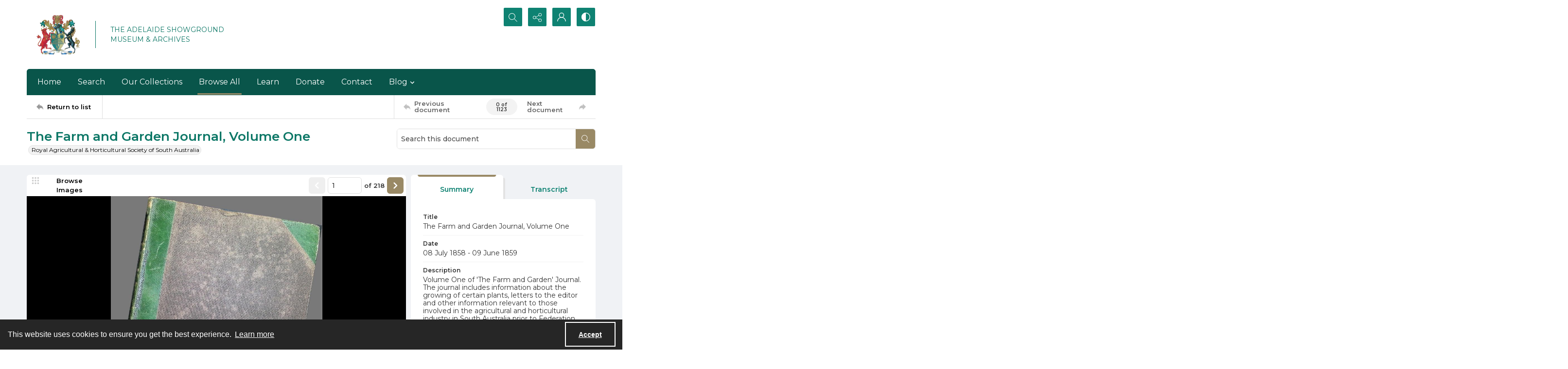

--- FILE ---
content_type: text/html; charset=utf-8
request_url: https://www.rahshistory.com.au/Documents/Detail/the-farm-and-garden-journal-volume-one/33140
body_size: 449004
content:



<!DOCTYPE html>
<html lang="en">
<head>
    <meta http-equiv="X-UA-Compatible" content="IE=edge" >
    <meta charset="utf-8" >
    <meta name="viewport" content="width=device-width, initial-scale=1.0" >
    <meta name="robots" content="index, archive">
    <title>The Farm and Garden Journal, Volume One - The Show Museum</title>

    
<link rel="conanical" href="https://www.rahshistory.com.au/Documents/Detail/the-farm-and-garden-journal-volume-one/33140" />

<meta name="description" content="The Farm and Garden Journal, Volume One, Volume One of &#x27;The Farm and Garden&#x27; Journal. The journal includes information about the growing of certain plants, letters to the editor and other information relevant to those involved in the agricultural and horticultural industry in South Australia prior to Federation., This work is licensed under CC BY-NC-SA 4.0, Floriculture, Royal Adelaide Show, Agriculture, Horticulture, Text" >



<!-- Google Analytics -->

            <script>
                (function(i,s,o,g,r,a,m){i['GoogleAnalyticsObject']=r;i[r]=i[r]||function(){
                        (i[r].q=i[r].q||[]).push(arguments)},i[r].l=1*new Date();a=s.createElement(o),
                        m=s.getElementsByTagName(o)[0];a.async=1;a.src=g;m.parentNode.insertBefore(a,m)
                })(window,document,'script','https://www.google-analytics.com/analytics.js','ga');

                ga('create', 'UA-166657216-1', 'auto');
                ga('send', 'pageview');
            </script>
<!-- End Google Analytics -->


        <link rel="icon" href="https://static.quartexcollections.com/rahshistory/media-file/86ee37f4-b4e8-4bcc-88ad-8c9f9fe92099-small.jpg" />

    <link href="/css/amfonts.css" rel="stylesheet">
    <link rel="stylesheet" href="https://static.quartexcollections.com/rahshistory/global.css?_t=20260122230637" />

        <link id="high-contrast" rel="stylesheet" href="/css/frontend-high-contrast.css?v=1osLdf38lMHtt6Us4hanhJvErmo5hiTPp_vdk__XkqU" />

        <link id="default-css" rel="stylesheet" href="https://static.quartexcollections.com/rahshistory/style.css?_t=20260122230637" />

    <link rel="stylesheet" href="/css/frontend-custom.css?v=KEINON0xFOuqxM_cZDhYfSH2U-BpoxEwLpOQ-d9sQ0g" />
    <link rel="stylesheet" href="/css/fe-styles.bundle.css?v=3DiovktUcTZtP1WTqpCBVwB6SdumdxMLeKBGIix2KCA" />

    
<link rel="stylesheet" href="/css/fe-document-details.css" />

<style>
    #open-seadragon-viewer {
        background-color: #000;
    }
</style>



<link rel="stylesheet" type="text/css" href="//cdnjs.cloudflare.com/ajax/libs/cookieconsent2/3.1.1/cookieconsent.min.css" />
<script src="//cdnjs.cloudflare.com/ajax/libs/cookieconsent2/3.1.1/cookieconsent.min.js"></script>

<style type="text/css">
    .cc-banner.cc-theme-edgeless .cc-message {
        margin: 0.8em;
        padding: 0.2em;
    }

    .cc-banner .cc-btn:last-child {
        margin-right: 1em !important;
    }

    .cc-link {
        opacity: 1;
    }
</style>

<script type="text/javascript">

    window.addEventListener("load", function () {
        if (window.cookieconsent !== undefined && window.cookieconsent !== null) {
            window.cookieconsent.initialise({
                "palette": {
                    "popup": {
                        "background": "#262626",
                        "text": "#fff"
                    },
                    "button": { "background": "transparent", "border": "#fff", "text": "#fff",  }
                },
                "content": {
                    "href": "https://www.amdigital.co.uk/am-quartex-user-privacy-policy",
                    "dismiss": "Accept",
                    "message": "This website uses cookies to ensure you get the best experience."
                },
                "cookie": {
                    "expiryDays": 182
                },
                "theme": "edgeless",
                "elements": {
                    "dismiss": '<a id="accept-cookies-button" aria-label="Accept cookies" tabindex="0" class="cc-btn cc-dismiss" href="javascript:this.click()">Accept</a>',
                }
            });
        }
    });
</script>


</head>
<body class="print-body">
    <div class="is-hidden">
    <svg xmlns="http://www.w3.org/2000/svg" style="width:0; height:0; visibility:hidden;">
        <symbol id="alert-circle" viewBox="0 0 32 32">
            <path d="M16 0A16 16 0 1 1 0 16 16 16 0 0 1 16 0zm0 2.46A13.54 13.54 0 1 0 29.54 16 13.55 13.55 0 0 0 16 2.46z" />
            <path d="M17.23 8.62v8.62A1.23 1.23 0 0 1 16 18.46a1.23 1.23 0 0 1-1.23-1.23V8.62A1.23 1.23 0 0 1 16 7.38a1.23 1.23 0 0 1 1.23 1.24zM17.23 22.15A1.23 1.23 0 0 1 16 23.38a1.23 1.23 0 0 1-1.23-1.23A1.23 1.23 0 0 1 16 20.92a1.23 1.23 0 0 1 1.23 1.23z" />
        </symbol>
        <symbol id="alert" viewBox="0 0 32 32">
            <path d="M17.23 8.62v8.62A1.23 1.23 0 0 1 16 18.46a1.23 1.23 0 0 1-1.23-1.23V8.62A1.23 1.23 0 0 1 16 7.38a1.23 1.23 0 0 1 1.23 1.24zM17.23 22.15A1.23 1.23 0 0 1 16 23.38a1.23 1.23 0 0 1-1.23-1.23A1.23 1.23 0 0 1 16 20.92a1.23 1.23 0 0 1 1.23 1.23z" />
        </symbol>
        <symbol id="archive" viewBox="0 0 24 24">
            <path d="M.66 20a.29.29 0 0 1 0-.09L.49 20zM0 20.29A2.54 2.54 0 0 1 .49 20H0z"/><path d="M24 9.71c0-.52-.37-.71-.62-.71H22V5.73a.74.74 0 0 0-.73-.73H10.58L8.46 2H.73a.74.74 0 0 0-.73.74V21.32a.58.58 0 0 0 .12.42.63.63 0 0 0 .53.26h18.52a.65.65 0 0 0 .62-.49L24 9.82zM7.94 3l2.12 3H21v3H4.85a.65.65 0 0 0-.62.48L1 18.46V3zm11 18H1.15l4-11h17.73z"/>
        </symbol>
        <symbol id="arrow-circle" viewBox="0 0 32 32">
            <path d="M16 0A16 16 0 1 1 0 16 16 16 0 0 1 16 0zm0 2.46A13.54 13.54 0 1 0 29.54 16 13.55 13.55 0 0 0 16 2.46z" />
            <path d="M17.38 19.18V9.85a1.23 1.23 0 1 0-2.46 0v9.34l-1.74-1.74a1.23 1.23 0 1 0-1.74 1.74L15.28 23a1.23 1.23 0 0 0 .33.22h.07a1.21 1.21 0 0 0 1 0 1.18 1.18 0 0 0 .22-.15A1.23 1.23 0 0 0 17 23l3.84-3.84a1.23 1.23 0 0 0-1.74-1.74z" />
        </symbol>
        <symbol id="arrow" viewBox="0 0 32 32">
            <path d="M17.38 19.18V9.85a1.23 1.23 0 1 0-2.46 0v9.34l-1.74-1.74a1.23 1.23 0 1 0-1.74 1.74L15.28 23a1.23 1.23 0 0 0 .33.22h.07a1.21 1.21 0 0 0 1 0 1.18 1.18 0 0 0 .22-.15A1.23 1.23 0 0 0 17 23l3.84-3.84a1.23 1.23 0 0 0-1.74-1.74z" />
        </symbol>
        <symbol id="audio-off" viewBox="0 0 32 32">
            <path d="M16.4 8.2l-6.1 4.6c-.2.1-.4.2-.6.2H6c-.6 0-1 .4-1 1v4c0 .6.4 1 1 1h3.7c.2 0 .4.1.6.2l6.1 4.6c.2.1.4.2.6.2.6 0 1-.4 1-1V9c0-.2-.1-.4-.2-.6-.3-.4-1-.5-1.4-.2z" />
        </symbol>
        <symbol id="audio-on" viewBox="0 0 32 32">
            <path d="M19 9v2c2.8 0 5 2.2 5 5s-2.2 5-5 5v2c3.9 0 7-3.1 7-7s-3.1-7-7-7z" />
            <path d="M22 16c0-1.7-1.3-3-3-3v2c.6 0 1 .4 1 1s-.4 1-1 1v2c1.7 0 3-1.3 3-3zM16.4 8.2l-6.1 4.6c-.2.1-.4.2-.6.2H6c-.6 0-1 .4-1 1v4c0 .6.4 1 1 1h3.7c.2 0 .4.1.6.2l6.1 4.6c.2.1.4.2.6.2.6 0 1-.4 1-1V9c0-.2-.1-.4-.2-.6-.3-.4-1-.5-1.4-.2z" />
        </symbol>
        <symbol id="bookmark-outline" viewBox="0 0 32 32">
            <path d="M30 3.45v10.62h-6.29V32l-10.85-7.13L2 32V3.43A3.46 3.46 0 0 1 5.48 0h21.09A3.48 3.48 0 0 1 30 3.45zm-8.74 24.1V5v-.37c0-.12 0-.24.06-.36a3.75 3.75 0 0 1 1-1.91H6.43a2.1 2.1 0 0 0-2 2.16v23l8.4-5.52zM27.6 11.7V4.23a1.84 1.84 0 0 0-1.81-1.83h-.49a2.28 2.28 0 0 0-1.66 1.71 3.13 3.13 0 0 0 0 .44v7.15z"/>
        </symbol>
        <symbol id="bookmark" viewBox="0 0 32 32">
            <path d="M30 3.45v10.62h-6.29V32l-10.85-7.13L2 32V3.43A3.46 3.46 0 0 1 5.48 0h21.09A3.48 3.48 0 0 1 30 3.45zm-2.4 8.25V4.23a1.84 1.84 0 0 0-1.81-1.83h-.49a2.28 2.28 0 0 0-1.66 1.71 3.13 3.13 0 0 0 0 .44v7.15z"/>
        </symbol>
        <symbol id="carat-circle" viewBox="0 0 32 32">
            <path d="M21.94 12.82a1.23 1.23 0 0 0-1.74 0l-4.35 4.35-4.35-4.35a1.23 1.23 0 0 0-1.74 1.74L15 19.77a1.23 1.23 0 0 0 1.74 0l5.22-5.22a1.23 1.23 0 0 0 0-1.74" />
            <path d="M32 16A16 16 0 1 1 16 0a16 16 0 0 1 16 16zm-2.46 0A13.54 13.54 0 1 0 16 29.54 13.55 13.55 0 0 0 29.54 16z" />
        </symbol>
        <symbol id="carat-double" viewBox="0 0 32 32">
            <path d="M29.15.78a2.65 2.65 0 0 1 0 3.76L17.89 15.79a2.66 2.66 0 0 1-3.76 0L2.85 4.54A2.66 2.66 0 0 1 6.61.78L16 10.17 25.39.78a2.65 2.65 0 0 1 3.76 0zm0 15.42a2.65 2.65 0 0 1 0 3.76L17.89 31.21a2.66 2.66 0 0 1-3.76 0L2.85 20a2.66 2.66 0 0 1 3.76-3.8L16 25.58l9.39-9.39a2.65 2.65 0 0 1 3.76.01z" />
        </symbol>
        <symbol id="carat" viewBox="0 0 32 32">
            <path d="M21.94 12.82a1.23 1.23 0 0 0-1.74 0l-4.35 4.35-4.35-4.35a1.23 1.23 0 0 0-1.74 1.74L15 19.77a1.23 1.23 0 0 0 1.74 0l5.22-5.22a1.23 1.23 0 0 0 0-1.74" />
        </symbol>
        <symbol id="check-circle" viewBox="0 0 32 32">
            <path d="M16 0A16 16 0 1 1 0 16 16 16 0 0 1 16 0zm0 2.46A13.54 13.54 0 1 0 29.54 16 13.55 13.55 0 0 0 16 2.46z" />
            <path d="M12.46 15.64l3.48 3.48a1.23 1.23 0 0 1-1.74 1.74l-3.48-3.48a1.23 1.23 0 0 1 1.74-1.74z" />
            <path d="M14.41 18.82l6.26-6.26a1.23 1.23 0 1 1 1.74 1.74l-6.26 6.26a1.23 1.23 0 0 1-1.74-1.74z" />
        </symbol>
        <symbol id="check" viewBox="0 0 32 32">
            <path d="M12.46 15.64l3.48 3.48a1.23 1.23 0 0 1-1.74 1.74l-3.48-3.48a1.23 1.23 0 0 1 1.74-1.74z" />
            <path d="M14.41 18.82l6.26-6.26a1.23 1.23 0 1 1 1.74 1.74l-6.26 6.26a1.23 1.23 0 0 1-1.74-1.74z" />
        </symbol>
        <symbol id="chevron-down" viewBox="0 0 32 18.3">
            <path d="M16 18.3c-.6 0-1.2-.2-1.6-.7L.7 3.9C-.2 3-.2 1.6.7.7S3-.2 3.9.7L16 12.8 28.1.7c.9-.9 2.3-.9 3.2 0s.9 2.3 0 3.2L17.6 17.6c-.4.5-1 .7-1.6.7z"/>
        </symbol>
        <symbol id="contrast" viewBox="0 0 18 18">
            <path d="M9 0a9 9 0 1 1-9 9 9 9 0 0 1 9-9zm0 1.38A7.62 7.62 0 1 0 16.62 9 7.63 7.63 0 0 0 9 1.38z" fill-rule="evenodd"/><path d="M9 18S8.94 0 9 0a9 9 0 1 0 0 18z" fill-rule="evenodd"/>
        </symbol>
        <symbol id="cross-circle" viewBox="0 0 32 32">
            <path d="M16 0A16 16 0 1 1 0 16 16 16 0 0 1 16 0zm0 2.46A13.54 13.54 0 1 0 29.54 16 13.55 13.55 0 0 0 16 2.46z" />
            <path d="M11.65 9.91l10.44 10.44a1.23 1.23 0 0 1 0 1.74 1.23 1.23 0 0 1-1.74 0L9.91 11.65a1.23 1.23 0 0 1 0-1.74 1.23 1.23 0 0 1 1.74 0z" />
            <path d="M9.91 20.35L20.35 9.91a1.23 1.23 0 0 1 1.74 0 1.23 1.23 0 0 1 0 1.74L11.65 22.09a1.23 1.23 0 0 1-1.74 0 1.23 1.23 0 0 1 0-1.74z" />
        </symbol>
        <symbol id="cross" viewBox="0 0 32 32">
            <path d="M11.65 9.91l10.44 10.44a1.23 1.23 0 0 1 0 1.74 1.23 1.23 0 0 1-1.74 0L9.91 11.65a1.23 1.23 0 0 1 0-1.74 1.23 1.23 0 0 1 1.74 0z" />
            <path d="M9.91 20.35L20.35 9.91a1.23 1.23 0 0 1 1.74 0 1.23 1.23 0 0 1 0 1.74L11.65 22.09a1.23 1.23 0 0 1-1.74 0 1.23 1.23 0 0 1 0-1.74z" />
        </symbol>
        <symbol id="direction" viewBox="0 0 32 32">
            <path d="M14.22 8.89C21.33 8.89 32 12.44 32 30.22c-3.56-7.11-7.11-10.67-17.78-7.11v7.11L0 16 14.22 1.78z" />
        </symbol>
        <symbol id="document-search" viewBox="0 0 32 32">
            <path d="M29.48 30.22l-5.56-5.56a6.93 6.93 0 1 0-1.78 1.78L27.71 32zm-15.65-9.47a4.4 4.4 0 1 1 4.4 4.4 4.41 4.41 0 0 1-4.4-4.4z" />
            <path d="M18.23 27.67a6.92 6.92 0 0 0 6.91-6.87v-.09a6.9 6.9 0 0 0-2.51-5.29v9.73H12.9a6.91 6.91 0 0 0 5.33 2.52z" />
            <path d="M9.9 25.15H5V2.52h11.35v5a1.26 1.26 0 0 0 1.26 1.28h5v3.61a9.47 9.47 0 0 1 2.52 1.94V7.77a1.26 1.26 0 0 0-.38-.9L18.06.36a1.26 1.26 0 0 0-.87-.36H4.89a2.36 2.36 0 0 0-2.37 2.34v23a2.36 2.36 0 0 0 2.38 2.34h7a9.47 9.47 0 0 1-2-2.53z" />
        </symbol>
        <symbol id="document" viewBox="0 0 32 32">
            <path d="M26.18 17.16v11.93H5.82V2.91h13.09v5.82a1.45 1.45 0 0 0 1.45 1.45h5.82zm2.47-9.21L20.89.41a1.46 1.46 0 0 0-1-.41H5.66a2.73 2.73 0 0 0-2.75 2.71v26.58A2.73 2.73 0 0 0 5.66 32h20.52a2.91 2.91 0 0 0 2-.9 2.84 2.84 0 0 0 .85-2V9a1.46 1.46 0 0 0-.44-1z" />
        </symbol>
        <symbol id="dot-matrix" viewBox="0 0 32 32">
            <circle cx="5.08" cy="5.13" r="3.63" />
            <circle cx="15.95" cy="5.13" r="3.63" />
            <circle cx="5.08" cy="16" r="3.63" />
            <circle cx="15.95" cy="16" r="3.63" />
            <circle cx="15.95" cy="26.88" r="3.63" />
            <circle cx="26.83" cy="5.13" r="3.63" />
            <circle cx="26.83" cy="16" r="3.63" />
            <circle cx="26.83" cy="26.88" r="3.63" />
            <circle cx="5.08" cy="26.88" r="3.63" />
        </symbol>
        <symbol id="email" viewBox="0 0 32 32">
            <path d="M21.92 16.17l7.68-7.12v14.06zm-10 1.7l3.27 3a1.53 1.53 0 0 0 .27.17l.09.05a1.22 1.22 0 0 0 .45.1 1.18 1.18 0 0 0 .45-.1s.06 0 .09-.05a1.61 1.61 0 0 0 .28-.17l3.34-3.11 7.51 6.8H4.35zm4.09.52L4.15 7.4h23.7zM2.4 9.05l7.74 7.18-7.74 6.89zM28.8 5H3.2A3.21 3.21 0 0 0 0 8.2v15.6A3.21 3.21 0 0 0 3.2 27h25.6a3.21 3.21 0 0 0 3.2-3.2V8.2A3.21 3.21 0 0 0 28.8 5z" fill-rule="evenodd"/>
        </symbol>
        <symbol id="facebook-alternate" viewBox="0 0 24 24">
            <path d="M9 8H6v4h3v12h5V12h3.642L18 8h-4V6.333C14 5.378 14.192 5 15.115 5H18V0h-3.808C10.596 0 9 1.583 9 4.615V8z"/>
        </symbol>
        <symbol id="facebook" viewBox="0 0 32 32">
            <path d="M30.234 0H1.766A1.765 1.765 0 0 0 0 1.766v28.468A1.765 1.765 0 0 0 1.766 32h15.326V19.608H12.92V14.78h4.172v-3.566c0-4.132 2.524-6.38 6.212-6.38a34.085 34.085 0 0 1 3.726.188v4.32h-2.56c-2 0-2.39.96-2.39 2.36v3.08h4.78l-.62 4.84h-4.16V32h8.154A1.765 1.765 0 0 0 32 30.234V1.766A1.765 1.765 0 0 0 30.234 0z"/>
        </symbol>
        <symbol id="filter" viewBox="0 0 32 32">
            <path d="M30.67 4H14.48A5.31 5.31 0 0 0 4.19 4H1.33v2.67h2.86a5.31 5.31 0 0 0 10.29 0h16.19zM9.33 8A2.67 2.67 0 1 1 12 5.33 2.67 2.67 0 0 1 9.33 8zM30.67 14.67h-2.86a5.31 5.31 0 0 0-10.29 0H1.33v2.67h16.19a5.31 5.31 0 0 0 10.29 0h2.86zm-8 4A2.67 2.67 0 1 1 25.33 16a2.67 2.67 0 0 1-2.66 2.67zM30.67 25.33H14.48a5.31 5.31 0 0 0-10.29 0H1.33V28h2.86a5.31 5.31 0 0 0 10.29 0h16.19zm-21.33 4A2.67 2.67 0 1 1 12 26.67a2.67 2.67 0 0 1-2.67 2.66z" />
        </symbol>
        <symbol id="flickr" viewBox="0 0 32 32">
            <path d="M25 13c-2.206 0-4 1.794-4 4s1.794 4 4 4 4-1.794 4-4-1.794-4-4-4zm0-3a7 7 0 1 1 0 14 7 7 0 0 1 0-14zM0 17a7 7 0 1 1 14 0 7 7 0 0 1-14 0z" />
        </symbol>
        <symbol id="full-screen" viewBox="0 0 32 32">
            <path d="M31.18.14l-9 1.79a.69.69 0 0 0-.35 1.16l2.47 2.47-4.75 4.75 2.54 2.54 4.79-4.75L29 10.25a.69.69 0 0 0 1.2-.35L32 .95a.69.69 0 0 0-.82-.81zM12.41 10.31L7.66 5.56l2.47-2.47a.69.69 0 0 0-.35-1.16L.82.14A.69.69 0 0 0 0 .95l1.79 9a.69.69 0 0 0 1.21.3L5.12 8.1l4.75 4.75zM30.2 22.1a.69.69 0 0 0-1.2-.35l-2.12 2.15-4.75-4.75-2.54 2.54 4.75 4.75-2.47 2.47a.69.69 0 0 0 .35 1.16l9 1.79a.69.69 0 0 0 .81-.81zM7.66 26.44l4.75-4.75-2.54-2.54-4.75 4.75L3 21.75a.69.69 0 0 0-1.16.35L0 31.05a.69.69 0 0 0 .81.81l9-1.79a.69.69 0 0 0 .35-1.16z" />
        </symbol>
        <symbol id="google" viewBox="0 0 32 32">
            <path d="M16.319 13.713V19.2h9.075c-.369 2.356-2.744 6.9-9.075 6.9C10.856 26.1 6.4 21.575 6.4 16s4.456-10.1 9.919-10.1c3.106 0 5.188 1.325 6.375 2.469l4.344-4.181C24.25 1.576 20.638 0 16.319 0c-8.844 0-16 7.156-16 16s7.156 16 16 16c9.231 0 15.363-6.494 15.363-15.631 0-1.05-.113-1.85-.25-2.65l-15.113-.006z" />
        </symbol>
        <symbol id="home" viewBox="0 0 32 30.22">
            <path d="M0 14.22L16 0l16 14.22h-5.33v16h-7.19l-.14-8.96h-6.9v8.96H5.33v-16H0" />
        </symbol>
        <symbol id="image-multiple" viewBox="0 0 32 32">
            <path d="M13.33 8A2.67 2.67 0 1 0 16 10.67 2.67 2.67 0 0 0 13.33 8" />
            <path d="M29.33 16.61l-3.68-3.68a1.36 1.36 0 0 0-1.92 0l-5.5 5.5a1.36 1.36 0 0 1-1.92 0l-1.75-1.75a1.36 1.36 0 0 0-1.92 0l-4.25 4.26A1.33 1.33 0 0 1 8 20V6.67a1.33 1.33 0 0 1 1.33-1.34H28a1.33 1.33 0 0 1 1.33 1.33zm0-13.94H8a2.67 2.67 0 0 0-2.67 2.66v16A2.67 2.67 0 0 0 8 24h21.33A2.67 2.67 0 0 0 32 21.33v-16a2.67 2.67 0 0 0-2.67-2.67z" />
            <path d="M4 8H2.67A2.67 2.67 0 0 0 0 10.67v16a2.67 2.67 0 0 0 2.67 2.67H24a2.67 2.67 0 0 0 2.67-2.67v-1.34h-20A2.67 2.67 0 0 1 4 22.67z" />
        </symbol>
        <symbol id="image" viewBox="0 0 32 32">
            <path d="M9.6 9.6a3.2 3.2 0 1 0 3.2 3.2 3.2 3.2 0 0 0-3.2-3.2" />
            <path d="M28.8 19.93l-4.42-4.42a1.63 1.63 0 0 0-2.3 0l-6.6 6.6a1.63 1.63 0 0 1-2.3 0L11.08 20a1.63 1.63 0 0 0-2.3 0l-5.11 5.13A1.6 1.6 0 0 1 3.2 24V8a1.6 1.6 0 0 1 1.6-1.6h22.4A1.6 1.6 0 0 1 28.8 8zm0-16.73H3.2A3.2 3.2 0 0 0 0 6.4v19.2a3.2 3.2 0 0 0 3.2 3.2h25.6a3.2 3.2 0 0 0 3.2-3.2V6.4a3.2 3.2 0 0 0-3.2-3.2z" />
        </symbol>
        <symbol id="instagram" viewBox="0 0 32 32">
            <path d="M16 2.881c4.275 0 4.781.019 6.462.094 1.563.069 2.406.331 2.969.55a4.952 4.952 0 0 1 1.837 1.194 5.015 5.015 0 0 1 1.2 1.838c.219.563.481 1.412.55 2.969.075 1.688.094 2.194.094 6.463s-.019 4.781-.094 6.463c-.069 1.563-.331 2.406-.55 2.969a4.94 4.94 0 0 1-1.194 1.837 5.02 5.02 0 0 1-1.837 1.2c-.563.219-1.413.481-2.969.55-1.688.075-2.194.094-6.463.094s-4.781-.019-6.463-.094c-1.563-.069-2.406-.331-2.969-.55a4.952 4.952 0 0 1-1.838-1.194 5.02 5.02 0 0 1-1.2-1.837c-.219-.563-.481-1.413-.55-2.969-.075-1.688-.094-2.194-.094-6.463s.019-4.781.094-6.463c.069-1.563.331-2.406.55-2.969a4.964 4.964 0 0 1 1.194-1.838 5.015 5.015 0 0 1 1.838-1.2c.563-.219 1.412-.481 2.969-.55 1.681-.075 2.188-.094 6.463-.094zM16 0c-4.344 0-4.887.019-6.594.094-1.7.075-2.869.35-3.881.744-1.056.412-1.95.956-2.837 1.85a7.833 7.833 0 0 0-1.85 2.831C.444 6.538.169 7.7.094 9.4.019 11.113 0 11.656 0 16s.019 4.887.094 6.594c.075 1.7.35 2.869.744 3.881.413 1.056.956 1.95 1.85 2.837a7.82 7.82 0 0 0 2.831 1.844c1.019.394 2.181.669 3.881.744 1.706.075 2.25.094 6.594.094s4.888-.019 6.594-.094c1.7-.075 2.869-.35 3.881-.744 1.05-.406 1.944-.956 2.831-1.844s1.438-1.781 1.844-2.831c.394-1.019.669-2.181.744-3.881.075-1.706.094-2.25.094-6.594s-.019-4.887-.094-6.594c-.075-1.7-.35-2.869-.744-3.881a7.506 7.506 0 0 0-1.831-2.844A7.82 7.82 0 0 0 26.482.843C25.463.449 24.301.174 22.601.099c-1.712-.081-2.256-.1-6.6-.1z" />
            <path d="M16 7.781c-4.537 0-8.219 3.681-8.219 8.219s3.681 8.219 8.219 8.219 8.219-3.681 8.219-8.219A8.221 8.221 0 0 0 16 7.781zm0 13.55a5.331 5.331 0 1 1 0-10.663 5.331 5.331 0 0 1 0 10.663zM26.462 7.456a1.919 1.919 0 1 1-3.838 0 1.919 1.919 0 0 1 3.838 0z" />
        </symbol>
        <symbol id="linkedin" viewBox="0 0 32 32">
            <path d="M12 12h5.535v2.837h.079c.77-1.381 2.655-2.837 5.464-2.837C28.92 12 30 15.637 30 20.367V30h-5.769v-8.54c0-2.037-.042-4.657-3.001-4.657-3.005 0-3.463 2.218-3.463 4.509V30H12V12zM2 12h6v18H2V12zM8 7a3 3 0 1 1-6 0 3 3 0 0 1 6 0z" />
        </symbol>
        <symbol id="list" viewBox="0 0 32 32">
            <circle cx="3.2" cy="6.4" r="3.2" />
            <circle cx="3.2" cy="16" r="3.2" />
            <circle cx="3.2" cy="25.6" r="3.2" />
            <path d="M12.8 4.8h17.6A1.6 1.6 0 0 1 32 6.4 1.6 1.6 0 0 1 30.4 8H12.8a1.6 1.6 0 0 1-1.6-1.6 1.6 1.6 0 0 1 1.6-1.6zM12.8 14.4h17.6A1.6 1.6 0 0 1 32 16a1.6 1.6 0 0 1-1.6 1.6H12.8a1.6 1.6 0 0 1-1.6-1.6 1.6 1.6 0 0 1 1.6-1.6zM12.8 24h17.6a1.6 1.6 0 0 1 1.6 1.6 1.6 1.6 0 0 1-1.6 1.6H12.8a1.6 1.6 0 0 1-1.6-1.6 1.6 1.6 0 0 1 1.6-1.6z" />
        </symbol>
        <symbol id="logo" viewBox="0 0 196 50">
            <path d="M91.922 35.518c-6.644 0-9.638-2.33-9.638-8.53v-14.03c0-.526.246-.79.697-.878l4.02-.79h.17c.41 0 .62.262.62.702v15.303c0 2.814.95 4.22 4.15 4.22 3.61 0 4.06-1.89 4.06-4.264V13.01c0-.572.21-.836.7-.924l4.02-.747c.04-.05.13-.05.17-.05.37 0 .62.26.62.74v14.91c0 5.45-2.33 8.57-9.55 8.57m25.67-11.79l-5.08.88c-1.68.26-3.24.52-3.24 3.38 0 3.42 2.58 3.69 4.55 3.69 1.6 0 2.91-.31 3.77-.62v-7.34zm1.68 11.17c-1.43.35-3.4.61-5.7.61-4.43 0-9.88-.48-9.88-7.48 0-5.68 3.33-6.29 6.61-6.86l7.3-1.28v-1.4c0-1.23-.12-2.11-1.14-2.6-.65-.31-1.64-.44-3.12-.44-2.79 0-5.82.88-7.05 1.23-.12 0-.2.04-.29.04-.2 0-.41-.08-.45-.39l-.58-2.71v-.17c0-.39.29-.57.5-.66.988-.39 4.76-1.49 8.945-1.49 2.91 0 4.88.44 6.19 1.23 2.09 1.23 2.5 3.292 2.5 5.67v12.14c0 3.3-1.025 3.87-3.814 4.57zm18.25-19.09c-2.5 0-4.63.26-5.78.57v17.9c0 .39-.24.66-.61.66h-4.18c-.24 0-.69-.27-.69-.66v-19c0-1.72.94-2.24 2.91-2.86 1.803-.62 4.715-1.06 7.053-1.1h.7c.575 0 .575 0 .86.13.16.09.368.26.368.7V15c0 .44-.04.79-.61.79m14.89 18.03c0 .306-.16.57-.49.66-.692.22-2.5.833-5.122.833-4.677 0-7.015-1.936-7.015-6.906V5.79c0-.528.246-.792.7-.924l4.02-.792h.21c.37 0 .58.22.58.704v7.08h5.86c.37 0 .62.264.62.66v2.99c0 .396-.247.616-.616.616h-5.87v12.18c0 1.936.74 2.727 2.87 2.727 1.23 0 2.42-.22 3.12-.39h.16c.245 0 .41.18.45.49l.49 2.51c0 .09.04.13.04.22m14.88-15.3c-.53-2.42-1.763-3.21-4.183-3.21-2.75 0-3.89.88-4.34 3.08-.283 1.23-.34 2.87-.324 3.96l9.09-1.55c.01-.49.05-1.09-.237-2.28zm5.78 4.71c0 .49-.175 1.04-.86 1.15l-13.74 2.28c0 1.8.517 3.12 1.327 3.78.94.77 2.94 1.02 5.16 1.02 2.55 0 4.48-.66 5.75-1.05.08-.05.12-.05.208-.05.247 0 .45.18.577.62l.533 2.24c0 .05.04.13.04.22 0 .35-.203.53-.49.66-1.395.62-4.183 1.41-7.423 1.41-8.04 0-11.197-3.38-11.197-12 0-8.27 2.13-12.22 10.13-12.22 4.14 0 6.678 1.15 8.16 3.26 1.396 1.98 1.847 3.528 1.847 6.73v1.98zm22.224 11.12c0 .31-.16.57-.41.57h-4.84c-.244 0-.49-.17-.613-.39l-5.25-8.39-4.88 8.36c-.164.22-.41.44-.66.44h-4.88c-.202 0-.41-.26-.41-.57 0-.09.04-.22.08-.31l7.346-10.86-6.61-10.38a.889.889 0 0 1-.08-.31c0-.35.245-.66.45-.66h4.35c.61 0 .86.09 1.15.58l4.51 7.65 4.14-7.6c.244-.53.53-.616 1.11-.616h4.35c.2 0 .45.31.45.66 0 .14-.04.22-.08.31l-6.69 10.29 7.38 10.95c.04.09.08.22.08.31M64.85 23.3c0-6.73 1.314-7.92 4.84-7.92 2.09 0 3.938.484 3.938.484V30.9s-1.764.53-3.774.53c-3.445 0-5.003-.747-5.003-8.135M76.13 12.17a25.92 25.92 0 0 0-6.644-.88c-7.34 0-10.253 2.815-10.253 12.225 0 6.816 1.27 12.005 9.187 12.005a19.746 19.746 0 0 0 5.203-.67v2.698h.005v6.734c0 .442.246.705.616.705h.205l3.98-.748c.49-.14.69-.4.69-.93V15.9c0-2.02-.66-3.12-3-3.735M39.125 42.862a1.593 1.593 0 0 1 3.185-.003 1.592 1.592 0 1 1-3.185 0M32.847 35.64a1.592 1.592 0 1 1 3.185-.007 1.592 1.592 0 0 1-3.185.006M42.69 47.06a1.256 1.256 0 0 1 .125-1.78 1.26 1.26 0 0 1 1.78.12 1.265 1.265 0 0 1-.951 2.094c-.353 0-.706-.147-.953-.434m-20.52-1.698a1.617 1.617 0 0 1-1.37-1.823c.13-.89.94-1.5 1.83-1.37.88.12 1.5.94 1.37 1.82-.11.8-.8 1.38-1.59 1.38-.07 0-.15-.01-.23-.02m4.07-1.37c-.12-.88.49-1.7 1.37-1.83.88-.13 1.7.48 1.83 1.36.13.88-.49 1.69-1.37 1.82-.08.01-.15.01-.23.01-.79 0-1.48-.58-1.59-1.39M16.335 44.08a2.022 2.022 0 1 1 1.677-3.682 2.022 2.022 0 0 1-1.676 3.683M31.577 42.903a1.613 1.613 0 0 1 2.931-1.344c.37.81.014 1.76-.795 2.13-.217.1-.446.14-.67.14-.61 0-1.194-.35-1.466-.94M11.278 40.83h-.002a2.024 2.024 0 1 1 2.655-3.058 2.019 2.019 0 0 1-1.32 3.551c-.47 0-.94-.16-1.32-.494M36.084 40.613a2.023 2.023 0 1 1 3.057-2.654 2.015 2.015 0 0 1-1.52 3.34c-.56 0-1.13-.24-1.53-.7M7.683 36.07a1.613 1.613 0 0 1 2.708-1.748c.49.748.27 1.746-.48 2.228a1.602 1.602 0 0 1-2.22-.479M40.3 36.535a1.61 1.61 0 0 1-.482-2.228h-.002a1.614 1.614 0 0 1 2.23-.484c.747.482.963 1.48.482 2.23-.308.477-.828.74-1.358.74-.298 0-.6-.084-.87-.258M4.832 30.827a2.018 2.018 0 0 1 1.37-2.51 2.02 2.02 0 1 1 1.14 3.877 2.021 2.021 0 0 1-2.51-1.366M42.864 32.177a2.025 2.025 0 0 1-1.373-2.51 2.026 2.026 0 1 1 3.89 1.136 2.018 2.018 0 0 1-1.94 1.454c-.19 0-.38-.026-.57-.08M3.976 24.878a2.023 2.023 0 1 1 2.025 2.02c-1.11 0-2.02-.903-2.02-2.02M42.178 24.855v-.038a2.022 2.022 0 0 1 2.02-2.026 2.03 2.03 0 0 1 2.025 2.02v.05a2.02 2.02 0 1 1-4.042.01M46.224 24.81v-.002.003zM6.31 21.04a1.61 1.61 0 1 1 .901-3.094 1.608 1.608 0 0 1 1.1 1.998 1.606 1.606 0 0 1-1.99 1.097M41.48 20.008a2.024 2.024 0 0 1 1.37-2.513 2.019 2.019 0 0 1 2.51 1.367 2.02 2.02 0 0 1-1.94 2.596c-.873 0-1.68-.572-1.94-1.45M7.922 16.248a2.021 2.021 0 1 1 2.187-3.401c.93.6 1.21 1.854.6 2.793-.39.6-1.04.93-1.71.93-.38 0-.76-.104-1.09-.322M39.797 15.372a1.612 1.612 0 1 1 1.354.736c-.52 0-1.04-.26-1.35-.736M11.355 11.493a1.61 1.61 0 0 1 .158-2.274 1.608 1.608 0 1 1 2.114 2.42 1.606 1.606 0 0 1-2.266-.17M36.26 11.925a2.021 2.021 0 1 1 2.642-3.062 2.024 2.024 0 0 1-1.322 3.555c-.47 0-.94-.162-1.32-.493M15.3 8.332a2.022 2.022 0 1 1 1.839 1.177c-.77-.01-1.51-.44-1.84-1.18M32.167 9.302a2.023 2.023 0 0 1 1.677-3.683 2.015 2.015 0 0 1 1.002 2.67 2.03 2.03 0 0 1-2.679 1M20.35 6.237a2.02 2.02 0 1 1 4-.575 2.02 2.02 0 1 1-4 .575m7.21 1.3a1.613 1.613 0 0 1-1.37-1.82 1.608 1.608 0 0 1 1.82-1.37 1.61 1.61 0 1 1-.451 3.189M21.59 49.383a.938.938 0 0 1-.8-1.062.932.932 0 0 1 1.063-.79c.514.08.87.55.798 1.06-.06.47-.47.81-.93.81-.04 0-.08 0-.13-.01m5.67-.75a1.263 1.263 0 1 1 1.43 1.07c-.06.01-.11.02-.17.02-.62 0-1.16-.45-1.25-1.08m-12.57-.93c-.63-.29-.91-1.04-.62-1.67a1.266 1.266 0 0 1 2.3 1.06c-.21.47-.67.74-1.15.74-.17 0-.35-.04-.52-.11m19.18-.63c-.29-.63-.01-1.38.63-1.67a1.268 1.268 0 1 1 .54 2.42c-.48 0-.94-.274-1.15-.737M8.9 43.6a.942.942 0 0 1 1.232-1.424c.394.34.436.93.097 1.32a.964.964 0 0 1-1.34.09M3.994 38.446a1.265 1.265 0 1 1 2.122-1.377c.378.58.21 1.36-.376 1.74-.213.13-.45.2-.684.2-.414 0-.82-.21-1.062-.58M44.472 38.8a1.263 1.263 0 1 1 1.368-2.125 1.263 1.263 0 0 1-1.368 2.126M1.018 31.95a1.261 1.261 0 1 1 2.422-.711 1.255 1.255 0 0 1-1.212 1.61c-.545 0-1.048-.36-1.21-.91M47.62 32.782a1.266 1.266 0 0 1-.856-1.567 1.265 1.265 0 0 1 2.427.709 1.258 1.258 0 0 1-1.56.858M0 24.883a1.263 1.263 0 1 1 2.527-.005A1.263 1.263 0 0 1 0 24.884M47.995 24.84v-.02c0-.513.418-.93.938-.93a.932.932 0 0 1 .942.928v.02c0 .515-.42.93-.94.93s-.94-.415-.94-.93m3.465-.038v-.002.002zM1.86 19.377a1.262 1.262 0 0 1-.858-1.566 1.26 1.26 0 0 1 1.565-.85c.67.2 1.054.9.86 1.57a1.268 1.268 0 0 1-1.567.86M46.752 18.45a1.26 1.26 0 0 1 .852-1.57c.67-.197 1.37.185 1.57.854a1.267 1.267 0 0 1-1.215 1.62c-.55 0-1.05-.355-1.21-.904M4.52 12.783a.937.937 0 0 1-.284-1.298.941.941 0 0 1 1.3-.283c.436.28.562.862.28 1.298a.933.933 0 0 1-1.297.283m39.55-.168a1.258 1.258 0 1 1 2.11-1.373c.37.586.21 1.37-.38 1.747-.21.13-.45.2-.69.2-.42 0-.82-.21-1.06-.58M8.75 7.48a.946.946 0 0 1 .09-1.33.94.94 0 1 1-.089 1.326m31.1.29a1.265 1.265 0 0 1-.13-1.78 1.26 1.26 0 0 1 1.78-.135c.53.46.59 1.26.13 1.79-.25.29-.6.44-.95.44-.29 0-.58-.1-.82-.31M14.01 3.71a1.264 1.264 0 1 1 1.675.619c-.17.07-.35.11-.525.11-.48 0-.938-.27-1.15-.74m20.43.59a1.269 1.269 0 0 1-.624-1.68 1.258 1.258 0 0 1 1.672-.63c.634.28.914 1.03.626 1.67-.213.46-.67.74-1.15.74-.175 0-.353-.04-.523-.12M20.42 1.44a1.263 1.263 0 1 1 2.503-.36 1.263 1.263 0 0 1-2.504.36m7.9.74a.935.935 0 0 1-.8-1.06.937.937 0 0 1 1.06-.8c.51.07.87.547.8 1.06a.945.945 0 0 1-1.06.8M22.908 40.208h-.002a1.234 1.234 0 0 1-1.046-1.393 1.228 1.228 0 0 1 1.392-1.045 1.229 1.229 0 0 1 1.045 1.392 1.23 1.23 0 0 1-1.217 1.057c-.056 0-.114-.01-.172-.02M25.923 39.16c-.1-.674.37-1.3 1.043-1.395a1.232 1.232 0 1 1 .175 2.452c-.6 0-1.13-.444-1.21-1.057M18.67 38.97a1.231 1.231 0 1 1 .508.109c-.17 0-.342-.04-.508-.11M29.92 38.352a1.229 1.229 0 0 1 .605-1.632h-.002a1.234 1.234 0 0 1 1.634.607c.283.62.012 1.35-.606 1.63-.16.078-.34.114-.51.114-.46 0-.91-.26-1.12-.71M14.956 36.585a1.232 1.232 0 1 1 1.615-1.862 1.231 1.231 0 0 1-.8 2.162c-.28 0-.57-.098-.8-.3m-3.22-3.125a1.613 1.613 0 1 1 2.23.481c-.27.18-.57.26-.87.26-.52 0-1.04-.26-1.35-.74M36.445 33.606a1.234 1.234 0 0 1-.367-1.704 1.23 1.23 0 1 1 2.07 1.333v.002a1.245 1.245 0 0 1-1.703.374M9.857 29.35a1.61 1.61 0 0 1 1.093-2 1.608 1.608 0 0 1 2 1.092c.25.852-.236 1.75-1.092 2.002a1.612 1.612 0 0 1-2.001-1.094M38.348 30.42a1.608 1.608 0 0 1-1.094-2 1.612 1.612 0 1 1 1.094 2M9.21 24.878c0-.89.72-1.612 1.61-1.615.89 0 1.614.72 1.617 1.61 0 .89-.723 1.614-1.61 1.614a1.61 1.61 0 0 1-1.616-1.61M37.763 24.862v-.052a1.613 1.613 0 0 1 1.606-1.62c.89 0 1.61.72 1.61 1.61v.063a1.609 1.609 0 1 1-3.22 0M12.055 24.873v.002m-1.115-2.473a1.611 1.611 0 1 1 .902-3.094 1.608 1.608 0 0 1 1.095 1.998 1.61 1.61 0 0 1-1.996 1.096M37.24 21.25a1.617 1.617 0 0 1 1.092-2.005 1.613 1.613 0 1 1-1.091 2.005M12.41 18.193a1.229 1.229 0 0 1-.373-1.7 1.235 1.235 0 0 1 1.702-.373c.57.367.73 1.13.37 1.7v.003a1.247 1.247 0 0 1-1.71.37M35.735 17.98a1.614 1.614 0 0 1 .478-2.23 1.61 1.61 0 0 1 2.228.477 1.6 1.6 0 0 1-.47 2.227c-.27.176-.57.26-.87.26-.52 0-1.04-.26-1.35-.734M14.8 14.892a1.232 1.232 0 1 1 1.738.121c-.234.203-.52.3-.81.3-.342 0-.684-.14-.928-.42M33.615 14.974a1.23 1.23 0 1 1 1.609-1.865c.515.44.57 1.22.127 1.73a1.221 1.221 0 0 1-1.73.13M18.02 12.393a1.233 1.233 0 0 1 .605-1.634c.62-.29 1.35-.02 1.634.6.28.62.01 1.35-.61 1.63-.17.07-.34.11-.52.11-.47 0-.92-.27-1.12-.72M30.49 12.973a1.234 1.234 0 0 1-.613-1.632c.282-.61 1.01-.89 1.632-.61.61.29.89 1.02.61 1.63a1.242 1.242 0 0 1-1.64.62m-8.67-2.07c-.1-.67.37-1.29 1.04-1.39.67-.09 1.3.37 1.39 1.05.1.68-.37 1.3-1.04 1.4-.06.01-.12.02-.18.02-.6 0-1.13-.44-1.22-1.05m5.11 1.04a1.23 1.23 0 0 1-1.05-1.39c.09-.67.72-1.14 1.39-1.05.67.1 1.14.72 1.05 1.39-.09.62-.61 1.06-1.22 1.06-.06 0-.11 0-.17-.01M45.39 49.677a.942.942 0 0 1 1.419-1.238c.34.39.29.98-.1 1.32-.18.15-.4.23-.62.23-.27 0-.53-.11-.71-.33M32.467 31.435c.46.526.404 1.323-.124 1.78a1.26 1.26 0 0 1-1.78-.12 1.265 1.265 0 0 1 .951-2.094c.353 0 .705.15.953.44m-2.7-2.62a.942.942 0 1 1-1.42 1.24.933.933 0 0 1 .095-1.32.959.959 0 0 1 .615-.23c.264 0 .525.11.71.33" />
        </symbol>
        <symbol id="minus-circle" viewBox="0 0 32 32">
            <path d="M16 0A16 16 0 1 1 0 16 16 16 0 0 1 16 0zm0 2.46A13.54 13.54 0 1 0 29.54 16 13.55 13.55 0 0 0 16 2.46z" />
            <path d="M8.62 14.77h14.76A1.23 1.23 0 0 1 24.62 16a1.23 1.23 0 0 1-1.23 1.23H8.62A1.23 1.23 0 0 1 7.38 16a1.23 1.23 0 0 1 1.24-1.23z" />
        </symbol>
        <symbol id="minus" viewBox="0 0 32 32">
            <path d="M8.62 14.77h14.76A1.23 1.23 0 0 1 24.62 16a1.23 1.23 0 0 1-1.23 1.23H8.62A1.23 1.23 0 0 1 7.38 16a1.23 1.23 0 0 1 1.24-1.23z" />
        </symbol>
        <symbol id="pause" viewBox="0 0 448 448">
            <path d="M144 448H48a48 48 0 0 1-48-48V48A48 48 0 0 1 48 0h96a48 48 0 0 1 48 48v352a48 48 0 0 1-48 48zm304-48V48a48 48 0 0 0-48-48h-96a48 48 0 0 0-48 48v352a48 48 0 0 0 48 48h96a48 48 0 0 0 48-48z"/>
        </symbol>
        <symbol id="pinterest" viewBox="0 0 32 32">
            <path d="M16 2.138c-7.656 0-13.863 6.206-13.863 13.863 0 5.875 3.656 10.887 8.813 12.906-.119-1.094-.231-2.781.05-3.975.25-1.081 1.625-6.887 1.625-6.887s-.412-.831-.412-2.056c0-1.925 1.119-3.369 2.506-3.369 1.181 0 1.756.887 1.756 1.95 0 1.188-.756 2.969-1.15 4.613-.331 1.381.688 2.506 2.05 2.506 2.462 0 4.356-2.6 4.356-6.35 0-3.319-2.387-5.638-5.787-5.638-3.944 0-6.256 2.956-6.256 6.019 0 1.194.456 2.469 1.031 3.163a.408.408 0 0 1 .094.4c-.106.438-.338 1.381-.387 1.575-.063.256-.2.306-.463.188-1.731-.806-2.813-3.337-2.813-5.369 0-4.375 3.175-8.387 9.156-8.387 4.806 0 8.544 3.425 8.544 8.006 0 4.775-3.012 8.625-7.194 8.625-1.406 0-2.725-.731-3.175-1.594 0 0-.694 2.644-.863 3.294-.313 1.206-1.156 2.712-1.725 3.631 1.3.4 2.675.619 4.106.619 7.656 0 13.863-6.206 13.863-13.863 0-7.662-6.206-13.869-13.863-13.869z" />
        </symbol>
        <symbol id="play" viewBox="0 0 512 512">
            <path d="M456.4 214.7L104.4 6.6C75.8-10.3 32 6.1 32 47.9V464c0 37.5 40.7 60.1 72.4 41.3l352-208c31.4-18.5 31.5-64.1 0-82.6z"/>
        </symbol>
        <symbol id="plus-circle-trans" viewBox="0 0 32 32">
            <path opacity=".3" d="M16 0A16 16 0 1 1 0 16 16 16 0 0 1 16 0zm0 2.46A13.54 13.54 0 1 0 29.54 16 13.55 13.55 0 0 0 16 2.46z" />
            <path d="M17.23 14.77V8.62A1.23 1.23 0 0 0 16 7.38a1.23 1.23 0 0 0-1.23 1.23v6.15H8.62a1.23 1.23 0 0 0 0 2.46h6.15v6.15a1.23 1.23 0 1 0 2.46 0v-6.14h6.15a1.23 1.23 0 1 0 0-2.46z" />
        </symbol>
        <symbol id="plus-circle" viewBox="0 0 32 32">
            <path d="M16 0A16 16 0 1 1 0 16 16 16 0 0 1 16 0zm0 2.46A13.54 13.54 0 1 0 29.54 16 13.55 13.55 0 0 0 16 2.46z" />
            <path d="M17.23 14.77V8.62A1.23 1.23 0 0 0 16 7.38a1.23 1.23 0 0 0-1.23 1.23v6.15H8.62a1.23 1.23 0 0 0 0 2.46h6.15v6.15a1.23 1.23 0 1 0 2.46 0v-6.14h6.15a1.23 1.23 0 1 0 0-2.46z" />
        </symbol>
        <symbol id="plus" viewBox="0 0 32 32">
            <path d="M17.23 14.77V8.62A1.23 1.23 0 0 0 16 7.38a1.23 1.23 0 0 0-1.23 1.23v6.15H8.62a1.23 1.23 0 0 0 0 2.46h6.15v6.15a1.23 1.23 0 1 0 2.46 0v-6.14h6.15a1.23 1.23 0 1 0 0-2.46z" />
        </symbol>
        <symbol id="quote-circle" viewBox="0 0 32 32">
            <path d="M16 29.5c-7.5 0-13.5-6-13.5-13.5S8.5 2.5 16 2.5 29.5 8.6 29.5 16s-6 13.5-13.5 13.5M16 0C7.2 0 0 7.2 0 16s7.2 16 16 16 16-7.2 16-16S24.8 0 16 0" />
            <path d="M19.5 15.9h-1.8c-.4 0-.4 0-.4-.4v-4c0-.3.1-.4.4-.4h4.1c.2 0 .3.1.3.3v4.8c0 1-.2 1.9-.6 2.8-.6 1.3-1.7 2-3 2.4-.3.1-.6.2-.9.2-.2 0-.3 0-.3-.2v-1.6c0-.1.2-.3.3-.3.9-.5 1.5-1.3 1.7-2.2.1-.5.1-.9.2-1.4zm-7.5.8c0-.2 0-.5.1-.8h-1.9c-.4 0-.4 0-.4-.4v-4.1c0-.3.1-.4.4-.4h4.1c.3 0 .4.1.4.3v4.4c0 1-.1 2-.5 2.9-.7 1.7-1.9 2.6-3.6 2.9-.8.2-.7.1-.7-.6v-1.1c0-.2.1-.3.2-.4 1.1-.5 1.7-1.5 1.9-2.7z" />
        </symbol>
        <symbol id="quote" viewBox="0 0 32 32">
            <path d="M19.5 15.9h-1.8c-.4 0-.4 0-.4-.4v-4c0-.3.1-.4.4-.4h4.1c.2 0 .3.1.3.3v4.8c0 1-.2 1.9-.6 2.8-.6 1.3-1.7 2-3 2.4-.3.1-.6.2-.9.2-.2 0-.3 0-.3-.2v-1.6c0-.1.2-.3.3-.3.9-.5 1.5-1.3 1.7-2.2.1-.5.1-.9.2-1.4zm-7.5.8c0-.2 0-.5.1-.8h-1.9c-.4 0-.4 0-.4-.4v-4.1c0-.3.1-.4.4-.4h4.1c.3 0 .4.1.4.3v4.4c0 1-.1 2-.5 2.9-.7 1.7-1.9 2.6-3.6 2.9-.8.2-.7.1-.7-.6v-1.1c0-.2.1-.3.2-.4 1.1-.5 1.7-1.5 1.9-2.7z" />
        </symbol>
        <symbol id="reset" viewBox="0 0 32 32">
            <path d="M32 7.21a.64.64 0 0 0-1-.53l-2.25 1.49A15 15 0 0 0 1.89 11h3.59A11.62 11.62 0 0 1 26 10l-2.79 1.88A.64.64 0 0 0 23.3 13l7.82 3.21a.64.64 0 0 0 .88-.59zM26.52 21A11.62 11.62 0 0 1 6 22l2.79-1.88A.64.64 0 0 0 8.7 19L.88 15.74a.64.64 0 0 0-.88.59v8.46a.64.64 0 0 0 1 .53l2.21-1.49A15 15 0 0 0 30.11 21z" />
        </symbol>
        <symbol id="rotate-left" viewBox="0 0 32 32">
            <path d="M16.53.54A15.45 15.45 0 0 0 3.36 7.91L1.08 6.37a.66.66 0 0 0-1 .54v8.74a.66.66 0 0 0 .91.61L9 12.95a.66.66 0 0 0 .12-1.16L6.24 9.85A12 12 0 1 1 16.73 28v3.44a15.47 15.47 0 0 0-.2-30.9z" />
        </symbol>
        <symbol id="rotate-right" viewBox="0 0 32 32">
            <path d="M32 6.91a.66.66 0 0 0-1-.54l-2.36 1.54a15.46 15.46 0 1 0-13.37 23.55V28A12 12 0 1 1 25.76 9.85l-2.88 1.94a.66.66 0 0 0 .12 1.16l8.09 3.32a.66.66 0 0 0 .91-.61z" />
        </symbol>
        <symbol id="search" viewBox="0 0 32 32">
            <path d="M12.4 24.8a12.4 12.4 0 1 1 12.4-12.4 12.41 12.41 0 0 1-12.4 12.4zm0-22.94A10.54 10.54 0 1 0 22.94 12.4 10.55 10.55 0 0 0 12.4 1.86z" />
            <path d="M20.616 21.933l1.315-1.315L31.993 30.68l-1.315 1.315z" />
        </symbol>
        <symbol id="share" viewBox="0 0 22 22">
            <path d="M4 15a4 4 0 1 1 4-4 4 4 0 0 1-4 4zm0-7a3 3 0 1 0 3 3 3 3 0 0 0-3-3zM18 8a4 4 0 1 1 4-4 4 4 0 0 1-4 4zm0-7a3 3 0 1 0 3 3 3 3 0 0 0-3-3zM18 22a4 4 0 1 1 4-4 4 4 0 0 1-4 4zm0-7a3 3 0 1 0 3 3 3 3 0 0 0-3-3z"/><path d="M7.258 9.57l8-4.503.49.871-8 4.503zM7.252 12.44l.49-.872 8.002 4.5-.49.872z"/>
        </symbol>
        <symbol id="speed" viewBox="0 0 576 576">
            <path d="M288 64C128.94 64 0 192.94 0 352a286.5 286.5 0 0 0 39.06 144.8c5.61 9.62 16.3 15.2 27.44 15.2h443c11.14 0 21.83-5.58 27.44-15.2A286.5 286.5 0 0 0 576 352c0-159.06-128.94-288-288-288zm0 64c14.71 0 26.58 10.13 30.32 23.65-1.11 2.26-2.64 4.23-3.45 6.67L305.65 186c-5.13 3.49-11 6-17.64 6a32 32 0 0 1 0-64zM96 416a32 32 0 1 1 32-32 32 32 0 0 1-32 32zm48-160a32 32 0 1 1 32-32 32 32 0 0 1-32 32zm246.77-72.41l-61.33 184A62.8 62.8 0 0 1 343.12 448H232.88a63.34 63.34 0 0 1 51-95.59l61.34-184a24 24 0 0 1 45.53 15.19zm14.66 57.2L421 194.24a31.54 31.54 0 0 1 11-2.24 32 32 0 0 1 0 64c-11.38 0-20.89-6.27-26.57-15.21zM480 416a32 32 0 1 1 32-32 32 32 0 0 1-32 32z"/>
        </symbol>
        <symbol id="three-dots" viewBox="0 0 32 6.95652">
            <path d="M3.478 6.957a3.478 3.478 0 1 1 3.479-3.479 3.478 3.478 0 0 1-3.479 3.479zm12.522 0a3.478 3.478 0 1 1 3.478-3.479A3.478 3.478 0 0 1 16 6.957zm12.522 0A3.478 3.478 0 1 1 32 3.478a3.478 3.478 0 0 1-3.478 3.479z" />
        </symbol>
        <symbol id="twitter" viewBox="0 0 32 32">
            <path d="M32 7.075a12.941 12.941 0 0 1-3.769 1.031 6.601 6.601 0 0 0 2.887-3.631 13.21 13.21 0 0 1-4.169 1.594A6.565 6.565 0 0 0 22.155 4a6.563 6.563 0 0 0-6.563 6.563c0 .512.056 1.012.169 1.494A18.635 18.635 0 0 1 2.23 5.195a6.56 6.56 0 0 0-.887 3.3 6.557 6.557 0 0 0 2.919 5.463 6.565 6.565 0 0 1-2.975-.819v.081a6.565 6.565 0 0 0 5.269 6.437 6.574 6.574 0 0 1-2.968.112 6.588 6.588 0 0 0 6.131 4.563 13.17 13.17 0 0 1-9.725 2.719 18.568 18.568 0 0 0 10.069 2.95c12.075 0 18.681-10.006 18.681-18.681 0-.287-.006-.569-.019-.85A13.216 13.216 0 0 0 32 7.076z" />
        </symbol>
        <symbol id="user" viewBox="0 0 32 32">
            <path d="M16 18.8a9.4 9.4 0 1 1 9.4-9.4 9.41 9.41 0 0 1-9.4 9.4zm0-2.4a7 7 0 1 0-7-7 7 7 0 0 0 7 7z"/><path d="M0 32a16 16 0 0 1 32 0h-2.4a13.6 13.6 0 0 0-27.2 0z"/>
        </symbol>
        <symbol id="video" viewBox="0 0 32 32">
            <path d="M3.2 3.2h25.6A3.2 3.2 0 0 1 32 6.4v19.2a3.2 3.2 0 0 1-3.2 3.2H3.2A3.2 3.2 0 0 1 0 25.6V6.4a3.2 3.2 0 0 1 3.2-3.2zm1.6 3.2A1.6 1.6 0 0 0 3.2 8v16a1.6 1.6 0 0 0 1.6 1.6h22.4a1.6 1.6 0 0 0 1.6-1.6V8a1.6 1.6 0 0 0-1.6-1.6z" />
            <path d="M12.6 9.61l8.61 5.74a.78.78 0 0 1 0 1.3l-8.61 5.74a.78.78 0 0 1-1.22-.65V10.26a.78.78 0 0 1 1.22-.65" />
        </symbol>
        <symbol id="vimeo" viewBox="0 0 32 32">
            <path d="M31.988 8.563c-.144 3.113-2.319 7.381-6.525 12.794-4.35 5.65-8.031 8.481-11.044 8.481-1.863 0-3.444-1.719-4.731-5.163-.863-3.156-1.719-6.313-2.581-9.469-.956-3.444-1.981-5.162-3.081-5.162-.237 0-1.075.506-2.513 1.506L.007 9.612A391.952 391.952 0 0 0 4.676 5.45C6.782 3.631 8.364 2.675 9.42 2.575c2.487-.237 4.025 1.463 4.6 5.106.619 3.931 1.05 6.375 1.294 7.331.719 3.263 1.506 4.894 2.369 4.894.669 0 1.675-1.056 3.019-3.175 1.337-2.113 2.056-3.725 2.156-4.831.194-1.825-.525-2.744-2.156-2.744-.769 0-1.556.175-2.369.525 1.575-5.15 4.575-7.65 9.012-7.506 3.281.087 4.831 2.219 4.644 6.388z" />
        </symbol>
        <symbol id="youtube" viewBox="0 0 32 32">
            <path d="M31.681 9.6s-.313-2.206-1.275-3.175C29.187 5.15 27.825 5.144 27.2 5.069c-4.475-.325-11.194-.325-11.194-.325h-.012s-6.719 0-11.194.325c-.625.075-1.987.081-3.206 1.356C.631 7.394.325 9.6.325 9.6s-.319 2.588-.319 5.181v2.425c0 2.587.319 5.181.319 5.181s.313 2.206 1.269 3.175c1.219 1.275 2.819 1.231 3.531 1.369 2.563.244 10.881.319 10.881.319s6.725-.012 11.2-.331c.625-.075 1.988-.081 3.206-1.356.962-.969 1.275-3.175 1.275-3.175s.319-2.587.319-5.181v-2.425c-.006-2.588-.325-5.181-.325-5.181zM12.694 20.15v-8.994l8.644 4.513-8.644 4.481z" />
        </symbol>
        <symbol id="zoom-in" viewBox="0 0 32 32">
            <path d="M32 29.61l-9.25-9.25a12.73 12.73 0 1 0-2.39 2.39L29.61 32zM3.38 12.68a9.3 9.3 0 1 1 9.3 9.3 9.31 9.31 0 0 1-9.3-9.3z" />
            <path d="M13.53 11.84V7.61a.85.85 0 0 0-.85-.85.85.85 0 0 0-.85.85v4.23H7.61a.85.85 0 1 0 0 1.69h4.23v4.23a.85.85 0 1 0 1.69 0v-4.23h4.23a.85.85 0 1 0 0-1.69z" />
        </symbol>
        <symbol id="zoom-out" viewBox="0 0 32 32">
            <path d="M32 29.61l-9.25-9.25a12.73 12.73 0 1 0-2.39 2.39L29.61 32zM3.38 12.68a9.3 9.3 0 1 1 9.3 9.3 9.31 9.31 0 0 1-9.3-9.3z" />
            <path d="M17.76 11.84H7.61a.85.85 0 1 0 0 1.69h10.15a.85.85 0 1 0 0-1.69z" />
        </symbol>
        <symbol id="media-nudge-back" viewBox="0 0 21 22">
            <path style="fill:#fff;" d="M19.7,9.3C18.4,5.6,15.1,3,11.1,3c-0.3,0-0.9,0-1.3,0V0.5l-4.6,3v-3L0,3.9l5.2,3.2v-3l4.6,3V4.5c0.4,0,0.9-0.1,1.1-0.1c3.4,0,6.2,2.3,7.2,5.5c0.3,0.8,0.4,1.7,0.4,2.6c0,4.5-3.4,8.1-7.6,8.1S3.4,17,3.4,12.5c0-0.9,0.4-2.6,0.4-2.6L2.5,9.2c0,0-0.5,2.1-0.5,3.3c0,5.3,4.1,9.5,9.1,9.5s9.1-4.3,9.1-9.5C20.2,11.4,20,10.3,19.7,9.3z"/>
            <path style="fill:#fff;" d="M12.6,15.1c-0.3,0-0.6,0-0.9-0.1c-0.3-0.1-0.5-0.2-0.8-0.4l-0.1,1c0.4,0.2,1,0.4,1.7,0.4c0.8,0,1.4-0.2,1.9-0.6c0.4-0.4,0.7-1,0.7-1.7c0-0.6-0.2-1.1-0.6-1.5c-0.4-0.4-0.9-0.5-1.6-0.5c-0.2,0-0.4,0-0.6,0c-0.2,0-0.3,0-0.4,0.1L12,10h3V9h-4v3.8l0.5-0.1c0.2,0,0.3-0.1,0.5-0.1c0.2,0,0.4,0,0.5,0c1,0,1.5,0.4,1.5,1.2c0,0.4-0.1,0.7-0.4,1C13.5,15,13.1,15.1,12.6,15.1z"/>
            <path style="fill:#fff;" d="M7.6,16L9,16V9L7.7,9.1l-1.9,1.6l0.5,0.7c0.6-0.5,0.9-0.8,1-0.9c0.1-0.1,0.2-0.2,0.3-0.2c0,0.3,0,0.7,0,1.2V16z"/>
        </symbol>
        <symbol id="media-nudge-forward" viewBox="0 0 21 22">
            <path style="fill:#fff;" d="M16.2,9.7c0,0,0.4,1.7,0.4,2.6c0,4.6-3.4,8.3-7.5,8.3c-4.2,0-7.5-3.7-7.5-8.3c0-0.9,0.1-1.8,0.4-2.6 C3,6.4,5.8,4,9.1,4c0.2,0,0.7,0,1.1,0.1v2.7l4.6-3.1v3.1L20,3.5L14.8,0v3.1L10.2,0v2.5c-0.4,0-1,0-1.2,0C5.1,2.5,1.8,5.2,0.5,9 C0.2,10,0,11.1,0,12.3C0,17.6,4,22,9,22c5,0,9-4.4,9-9.7c0-1.2-0.5-3.3-0.5-3.3L16.2,9.7z"/>
            <path style="fill:#fff;" d="M10.7,15.1c-0.3,0-0.6,0-0.9-0.1c-0.3-0.1-0.5-0.2-0.8-0.4l-0.1,1c0.4,0.2,1,0.4,1.7,0.4c0.8,0,1.4-0.2,1.9-0.6c0.4-0.4,0.7-1,0.7-1.7c0-0.6-0.2-1.1-0.6-1.5c-0.4-0.4-0.9-0.5-1.6-0.5c-0.2,0-0.4,0-0.6,0c-0.2,0-0.3,0-0.4,0.1L10,10h3V9H9v3.8l0.5-0.1c0.2,0,0.3-0.1,0.5-0.1c0.2,0,0.4,0,0.5,0c1,0,1.5,0.4,1.5,1.2c0,0.4-0.1,0.7-0.4,1C11.5,15,11.1,15.1,10.7,15.1z"/>
            <path style="fill:#fff;" d="M5.6,16L7,16V9L5.8,9.1l-1.9,1.6l0.5,0.7c0.6-0.5,0.9-0.8,1-0.9c0.1-0.1,0.2-0.2,0.3-0.2c0,0.3,0,0.7,0,1.2V16z"/>
        </symbol>
        <symbol id="am-quartex-tagline-reversed-high-contrast" viewBox="0 0 1315 250">
            <g clip-path="url(#clip0_101_68)">
                <path d="M181.586 0H77.8358C76.4158 0 75.4558 0.75 75.1258 1.86L0.10577 247.41C-0.28423 248.7 0.41577 250 2.01577 250H75.1858C76.2958 250 77.2658 249.25 77.6058 248.14L90.1558 207.61H166.206L178.616 248.14C178.956 249.24 179.936 249.99 181.036 249.99H259.866L184.006 1.85C183.666 0.75 182.696 0 181.586 0ZM107.976 150.11L128.136 85.04L148.056 150.11H107.976Z" fill="#F1F1EF" />
                <path d="M645.136 247.37L569.916 2.45C569.466 0.91 568.896 0 567.026 0H481.286C481.166 0 481.056 0.01 480.956 0.03C480.846 0.05 480.736 0.07 480.626 0.1C480.596 0.1 480.576 0.11 480.546 0.12C480.456 0.15 480.376 0.18 480.286 0.22C479.696 0.49 479.246 1.01 478.976 1.86L452.806 88.85L493.986 225.34L521.966 132.58L481.796 1.8L557.446 248.15C557.786 249.25 558.766 250 559.876 250H643.236C644.706 250 645.566 248.83 645.126 247.37H645.136Z" fill="#F1F1EF" />
                <path d="M424.036 0H338.086C337.996 0 337.906 0.01 337.816 0.02C337.776 0.02 337.736 0.02 337.686 0.04C337.646 0.04 337.606 0.05 337.566 0.06C337.506 0.07 337.456 0.08 337.396 0.1C337.366 0.1 337.326 0.12 337.296 0.13C337.206 0.16 337.116 0.19 337.036 0.23C336.446 0.5 335.986 1.02 335.726 1.87L259.856 250.01H341.536C342.646 250.01 343.626 249.26 343.966 248.15L378.666 132.25L414.256 248.15C414.596 249.25 415.576 250 416.686 250H484.666C485.786 250 486.776 249.24 487.106 248.12L493.966 225.35L426.586 1.99C426.236 0.84 425.426 0 424.036 0Z" fill="#F1F1EF" />
                <path d="M184.006 1.85C183.666 0.75 182.696 0 181.586 0H102.096L148.046 150.11H107.966L90.1558 207.61H166.206L178.616 248.14C178.956 249.24 179.936 249.99 181.036 249.99H259.866L184.006 1.85Z" fill="white" />
                <path d="M645.136 247.37L569.916 2.45C569.466 0.91 568.896 0 567.026 0H481.286C481.166 0 481.056 0.01 480.956 0.03C480.846 0.05 480.736 0.07 480.626 0.1C480.596 0.1 480.576 0.11 480.546 0.12C480.456 0.15 480.376 0.18 480.286 0.22C480.996 0.05 481.416 0.51 481.816 1.8L557.466 248.15C557.806 249.25 558.786 250 559.896 250H643.256C644.726 250 645.586 248.83 645.146 247.37H645.136Z" fill="white" />
                <path d="M493.986 225.34L426.586 1.99C426.236 0.84 425.426 0 424.036 0H338.086C337.996 0 337.906 0.01 337.816 0.02C337.776 0.02 337.736 0.02 337.686 0.04C337.646 0.04 337.606 0.05 337.566 0.06C337.506 0.07 337.456 0.08 337.396 0.1C337.366 0.1 337.326 0.12 337.296 0.13C337.206 0.16 337.116 0.19 337.036 0.23C337.106 0.21 337.176 0.2 337.246 0.2H337.236C337.576 0.2 337.836 0.37 338.056 0.64C338.056 0.65 338.076 0.66 338.086 0.67C338.086 0.67 338.096 0.69 338.106 0.7C338.276 0.96 338.426 1.32 338.566 1.8L378.676 132.24L414.266 248.14C414.606 249.24 415.586 249.99 416.696 249.99H484.676C485.796 249.99 486.786 249.23 487.116 248.11L493.976 225.34H493.986Z" fill="white" />
                <path d="M798.311 63.68C798.311 84.85 789.221 102.39 774.831 113.63L789.221 135.8H761.761L754.321 124.38C747.675 126.407 740.76 127.418 733.811 127.38C697.911 127.38 669.301 101.25 669.301 63.7C669.301 26 697.911 0 733.811 0C769.711 0 798.311 26 798.311 63.68ZM733.811 104.54C736.308 104.58 738.802 104.355 741.251 103.87L719.421 70.13H746.711L761.711 93.45C768.821 86.18 772.791 75.76 772.791 63.68C772.791 39.68 757.411 22.83 733.791 22.83C710.171 22.83 694.791 39.7 694.791 63.68C694.771 87.5 710.151 104.54 733.811 104.54Z" fill="white" />
                <path d="M890.911 124.88H866.601V116C861.141 124.1 852.701 127.41 842.941 127.41C823.261 127.41 811.021 114.51 811.021 93.3401V38.8701H835.331V90.3101C835.331 101.23 839.801 106.52 849.061 106.52C860.811 106.52 866.601 97.7501 866.601 85.6801V38.8701H890.911V124.88Z" fill="white" />
                <path d="M932.261 74.93C954.261 71.12 957.901 71.12 957.901 64.51C957.901 58.22 952.611 54.42 943.351 54.42C932.101 54.42 925.481 61.37 925.481 71.62L904.141 63.35C907.781 47.35 922.671 35.73 943.351 35.73C966.501 35.73 981.551 46.64 981.551 66.82V105.53L991.811 103.05V124.05C986.956 126.347 981.631 127.48 976.261 127.36C967.991 127.36 961.711 122.73 959.061 115.95C953.601 122.73 943.841 127.2 932.761 127.2C915.231 127.2 902.991 117.77 902.991 101.72C903.021 86.84 914.401 78.07 932.261 74.93ZM938.381 109.33C952.111 109.33 957.901 101.23 957.901 90.64V85.64C955.421 87.29 951.121 88.12 939.211 90.27C932.591 91.43 928.291 94.41 928.291 100.2C928.291 105.36 931.931 109.33 938.381 109.33Z" fill="white" />
                <path d="M1025.39 38.8698V66.6598L1030.39 43.6598C1032.4 41.4314 1034.85 39.6366 1037.58 38.3849C1040.31 37.1333 1043.27 36.451 1046.27 36.3798C1049.53 36.2376 1052.79 36.7898 1055.82 37.9998V61.6998C1051.85 60.2381 1047.65 59.5096 1043.42 59.5498C1032.17 59.5498 1025.42 68.9698 1025.42 83.5498V124.9H1001.1V38.8998L1025.39 38.8698Z" fill="white" />
                <path d="M1102.96 5.79004V38.87H1126.78V59.21H1102.96V93.62C1102.96 102.55 1105.78 105.2 1113.72 105.2C1117.89 105.094 1122.04 104.595 1126.12 103.71V124.88C1122.98 126.2 1113.39 127.03 1110.24 127.03C1089.57 127.03 1078.65 118.1 1078.65 96.93V59.21H1062.94V38.87H1078.65V24L1102.96 5.79004Z" fill="white" />
                <path d="M1218.02 80.0601C1218.03 83.1022 1217.81 86.1406 1217.36 89.1501H1158.81C1160.81 102.88 1168.4 107.51 1178.99 107.51C1189.24 107.51 1195.53 103.38 1199.83 94.1201L1216.83 109.83C1208.07 121.57 1194.5 127.36 1178.13 127.36C1149.84 127.36 1132.97 108.51 1132.97 82.2101C1132.97 55.0801 1151.33 35.5601 1177.14 35.5601C1201.81 35.5601 1218.02 53.7601 1218.02 80.0601ZM1192.22 72.6101C1192.38 62.5201 1187.09 55.4101 1176.5 55.4101C1167.57 55.4101 1160.96 60.5401 1158.97 72.6101H1192.22Z" fill="white" />
                <path d="M1248.79 38.8698L1266.79 63.6798L1284.65 38.8698H1314.92L1280.71 81.9998L1314.12 124.84H1284.02L1265.66 99.6998L1247.66 124.84H1216.9L1251.47 80.8398L1219.05 38.8398L1248.79 38.8698Z" fill="white" />
            </g>
            <defs>
                <clipPath id="clip0_101_68">
                    <rect width="1315" height="250" fill="white" />
                </clipPath>
            </defs>
        </symbol>
        <symbol id="am-quartex-tagline-reversed" viewBox="0 0 1314.93 253.3">
            <defs>
                <style>
                    .cls-1 {
                        fill: #fff;
                    }

                    .cls-2 {
                        fill: #fa3e3a;
                    }

                    .cls-3 {
                        fill: #f50075;
                    }

                    .cls-4 {
                        fill: #ffa316;
                    }

                    .cls-5 {
                        fill: #ffbe16;
                    }

                    .cls-6 {
                        fill: #fd7d00;
                    }

                    .cls-7 {
                        fill: #da005d;
                    }</style>
            </defs>
            <g id="Layer_2" data-name="Layer 2">
                <g id="Without_padding" data-name="Without padding">
                    <path class="cls-1" d="M798.29,63.68c0,21.17-9.09,38.71-23.48,49.95L789.2,135.8H761.74l-7.44-11.42a69,69,0,0,1-20.51,3c-35.9,0-64.51-26.13-64.51-63.68C669.28,26,697.89,0,733.79,0S798.29,26,798.29,63.68Zm-64.5,40.86a35.39,35.39,0,0,0,7.44-.67L719.4,70.13h27.29l15,23.32c7.11-7.27,11.08-17.69,11.08-29.77,0-24-15.38-40.85-39-40.85s-39,16.87-39,40.85C694.75,87.5,710.13,104.54,733.79,104.54Z" />
                    <path class="cls-1" d="M890.89,124.88H866.58V116c-5.46,8.1-13.9,11.41-23.66,11.41-19.68,0-31.92-12.9-31.92-34.07V38.87h24.31V90.31c0,10.92,4.47,16.21,13.73,16.21,11.75,0,17.54-8.77,17.54-20.84V38.87h24.31Z" />
                    <path class="cls-1" d="M932.24,74.93c22-3.81,25.64-3.81,25.64-10.42,0-6.29-5.29-10.09-14.55-10.09-11.25,0-17.87,6.95-17.87,17.2l-21.34-8.27c3.64-16,18.53-27.62,39.21-27.62,23.15,0,38.2,10.91,38.2,31.09v38.71l10.26-2.48v21a34.55,34.55,0,0,1-15.55,3.31c-8.27,0-14.55-4.63-17.2-11.41-5.46,6.78-15.22,11.25-26.3,11.25-17.53,0-29.77-9.43-29.77-25.48C903,86.84,914.38,78.07,932.24,74.93Zm6.12,34.4c13.73,0,19.52-8.1,19.52-18.69v-5c-2.48,1.65-6.78,2.48-18.69,4.63-6.62,1.16-10.92,4.14-10.92,9.93C928.27,105.36,931.91,109.33,938.36,109.33Z" />
                    <path class="cls-1" d="M1025.37,38.87V66.66l5-23a22.11,22.11,0,0,1,15.88-7.28A23.06,23.06,0,0,1,1055.8,38V61.7a34.92,34.92,0,0,0-12.4-2.15c-11.25,0-18,9.42-18,24v41.35h-24.32v-86Z" />
                    <path class="cls-1" d="M1102.94,5.79V38.87h23.82V59.21h-23.82V93.62c0,8.93,2.82,11.58,10.76,11.58a66.36,66.36,0,0,0,12.4-1.49v21.17c-3.14,1.32-12.73,2.15-15.88,2.15-20.67,0-31.59-8.93-31.59-30.1V59.21h-15.71V38.87h15.71V24Z" />
                    <path class="cls-1" d="M1218,80.06a61.38,61.38,0,0,1-.66,9.09h-58.55c2,13.73,9.59,18.36,20.18,18.36,10.25,0,16.54-4.13,20.84-13.39l17,15.71c-8.76,11.74-22.33,17.53-38.7,17.53-28.29,0-45.16-18.85-45.16-45.15,0-27.13,18.36-46.65,44.17-46.65C1201.79,35.56,1218,53.76,1218,80.06Zm-25.8-7.45c.16-10.09-5.13-17.2-15.72-17.2-8.93,0-15.54,5.13-17.53,17.2Z" />
                    <path class="cls-1" d="M1248.77,38.87l18,24.81,17.86-24.81h30.27L1280.69,82l33.41,42.84H1284l-18.36-25.14-18,25.14h-30.76l34.57-44-32.42-42Z" />
                    <path class="cls-2" d="M338.58,5.1a5,5,0,0,0-.46-1.1l0,0a.05.05,0,0,0,0,0,1,1,0,0,0-.83-.43h0l-.21,0a2.49,2.49,0,0,0-1.31,1.64L259.88,253.3h81.68a2.57,2.57,0,0,0,2.43-1.85l34.7-115.91Z" />
                    <path class="cls-3" d="M184,5.16a2.55,2.55,0,0,0-2.42-1.86H102.1l46,150.12H108l-17.81,57.5h76.05l12.4,40.53a2.57,2.57,0,0,0,2.43,1.85h78.83Z" />
                    <path class="cls-4" d="M480.28,3.52A2.52,2.52,0,0,0,479,5.16l-26.16,87L494,228.64l28-92.75L481.8,5.1C481.41,3.81,481,3.35,480.28,3.52Z" />
                    <path class="cls-5" d="M645.14,250.68,569.92,5.75c-.46-1.55-1-2.45-2.89-2.45H481.29a1.87,1.87,0,0,0-.34,0h0l-.33.07-.08,0-.26.1c.71-.17,1.13.29,1.52,1.58l75.66,246.35a2.57,2.57,0,0,0,2.43,1.85h83.36A1.9,1.9,0,0,0,645.14,250.68Z" />
                    <path class="cls-6" d="M494,228.64,426.59,5.29a2.54,2.54,0,0,0-2.55-2H337.83l-.13,0-.12,0-.17,0-.1,0-.26.1.21,0h0a1,1,0,0,1,.83.43.05.05,0,0,1,0,0l0,0a5,5,0,0,1,.46,1.1l40.11,130.44,35.59,115.91a2.57,2.57,0,0,0,2.43,1.85h68a2.57,2.57,0,0,0,2.44-1.88L494,228.65Z" />
                    <path class="cls-7" d="M102.1,3.3H77.84a2.64,2.64,0,0,0-2.72,1.86L.11,250.71A1.9,1.9,0,0,0,2,253.3H75.19a2.55,2.55,0,0,0,2.42-1.85l12.56-40.53L108,153.42l20.16-65.08Z" />
                </g>
            </g>       
        </symbol>
    </svg>
</div>
    
            <div class="is-hidden preview-banner--user-wrapper">
                <div class="preview-banner" id="preview-banner">
    <div class="preview-banner__inner">
        <p>
            You are logged in as a CMS user.
            <span class="preview-banner__message-container">
                <a href="/cms">
                    <span class="">Return to Site Manager</span>
                </a>
                <span id="close-preview-banner-btn" tabindex="0" class="preview-banner__close-button" data-testid="closePreviewBannerButton">X</span>
            </span>
        </p>
    </div>
</div>
            </div>

<header class="site-head site-head--custom-colour-with-opacity   site-head--with-strapline  " data-module="header" >

    <div class="wrapper wrapper--flush wrapper--initial">

        
<div class="site-head__keyboardshortcuts" id="keyboard-shortcuts">

    <div>
        <button class="hide js-modal__trigger" data-panel-id="keyboard-shortcuts-modal"></button>
        <button class="button button__inner keyboard-shortcuts" aria-label="Keyboard Shortcuts" href="#" data-bind="click: openKeyboardShortcutsModal">Keyboard Shortcuts</button>
        
<div class="modal" data-module="modal" id="keyboard-shortcuts-modal"  role="dialog" aria-modal="true" >
    <section class="modal__window">
        <div class="modal__header">
            <a class="modal__close modal__close--palm js-modal__close" href="#main-content" style="display:none">
                <span class="points points--left">
                    <svg class="icon " aria-hidden="true" iconid="carat"><use xmlns:xlink='http://www.w3.org/1999/xlink' xlink:href='#carat'></use></svg>
                </span>
                Back
                <span class="is-hidden--text">Skip to main content</span>
            </a>
            <h2 class="heading heading--quinary  modal__heading">Keyboard Shortcuts</h2>
            <a aria-label="Close Keyboard Shortcuts" class="modal__close modal__close--lap-and-up js-modal__close" href="#main-content">
                <svg class="icon " aria-hidden="true" iconid="cross"><use xmlns:xlink='http://www.w3.org/1999/xlink' xlink:href='#cross'></use></svg>
                <span class="is-hidden--text">Skip to main content</span>
            </a>
        </div>
        <div class="modal__content">
            <div class="modal__content__inner">
                <div class="flow-vertical">
                    <div class="modal__content__inner__content">
                        
            <div class="form vertical-flow">
                <div class="form__group">
                    <div id="image-viewer-keyboard">
                        <div id="image-viewer-keyboard-text">
                            <p>Keyboard shortcuts can be used to navigate aspects of this site without a mouse or cursor. </p>
                            <br />
                            <p>When viewing a document, select or tab into the image viewer and use the following controls to manipulate the image.</p>
                        </div>
                        <br />
                        <div id="image-viewer-keyboard-list">
                            <ul>
                                <li><span class="bold">Move up:</span> w <span class="italic">or</span> [up arrow] </li>
                                <li>
                                    <span class="bold">Move down:</span> s <span class="italic">or</span> [down arrow]
                                </li>
                                <li>
                                    <span class="bold">Move left:</span> a <span class="italic">or</span> [left arrow]
                                </li>
                                <li>
                                    <span class="bold">Move right:</span> d <span class="italic">or</span> [right arrow]
                                </li>
                                <li>
                                    <span class="bold">Return to centre:</span> 0
                                </li>
                                <li>
                                    <span class="bold">Zoom in:</span> = <span class="italic">or</span> [shift] + w <span class="italic">or</span> [shift] + [up arrow]
                                </li>
                                <li>
                                    <span class="bold">Zoom out:</span> - <span class="italic">or</span> [shift] + s <span class="italic">or</span> [shift] + [down arrow]
                                </li>
                                <li>
                                    <span class="bold">Rotate clockwise:</span> r
                                </li>
                                <li>
                                    <span class="bold">Rotate counterclockwise:</span> R
                                </li>
                                <li>
                                    <span class="bold">Flip horizontally:</span> f
                                </li>
                            </ul>
                        </div>
                    </div>
                </div>
            </div>
        
                    </div>
                        <div class="modal__footer">
                            <div class="button-group button-group--right">
                                <a style="display:none" class="generic-link js-modal__close" href="#main-content">Back</a>
                                <a href="#" target="_blank" class="action-button button   js-modal__close  " >
                                    <span class="button__inner" >Ok</span>
                                </a>
                            </div>
                        </div>

                </div>
            </div>
        </div>
            <div class="modal__footer">
                <div class="button-group button-group--right">
                    <a style="display:none" class="generic-link js-modal__close" href="#main-content">Back</a>
                    <a href="#" target="_blank" class="action-button button  js-modal__close  " >
                        <span class="button__inner" >Ok</span>
                    </a>
                </div>
            </div>

    </section>
    <a class="modal__mask js-modal__close" href="#main-content" tabindex="-1" aria-hidden="true">
        <span class="is-hidden--text">Skip to main content</span>
    </a>
</div>
    </div>

</div>



        <a class="button button__inner skip-main" aria-label="Skip to main content" href="#document-title">Skip to main content</a>
        <div class="site-head__top">
            <div class="site-head__primary">
                
                    <a href="/" class="site-head__logo" data-testid="site-head-logo" tabindex="0"   title="The RA&amp;HS Show Museum" aria-label="The RA&amp;HS Show Museum" >
                            <img class="no-radius" src="https://static.quartexcollections.com/rahshistory/media-file/86ee37f4-b4e8-4bcc-88ad-8c9f9fe92099-mastheadsingle.jpg" alt="The RA&amp;HS Show Museum" />

                    </a>

                    <span class="site-head__strapline">
                        THE ADELAIDE SHOWGROUND MUSEUM &amp; ARCHIVES
                    </span>

            </div>

            
<div class="site-head__secondary hide-on-print" id="mast-head-secondary">
    <div class="site-head__user" data-bind="visible: loginModel.showLogout() && !liblynxModel.showLogout(), with: loginModel" style="display: none;">
        Hello, <!-- ko text: firstname --><!-- /ko --> <!-- ko text: surname --><!-- /ko --> | My Account: <a href="#" data-bind="click: logoutClick">Logout</a>
    </div>
    <div class="site-head__user site-head__user__mobile" data-bind="visible: loginModel.showLogout() && liblynxModel.showLogout() && liblynxModel.WAYFAuthorised()" style="display: none;">
        My Account: <a href="#" data-bind="click: loginModel.logoutClick">Logout</a> | Restricted Content: <a href="#" data-bind="click: liblynxModel.deleteCookieClick">Logout</a>
    </div>
    <div class="site-head__user site-head__user__mobile" data-bind="visible: loginModel.showLogout() && liblynxModel.showLogout() && !liblynxModel.WAYFAuthorised()" style="display: none;">
        My Account: <a href="#" data-bind="click: loginModel.logoutClick">Logout</a> | Restricted Content: Approved IP address
    </div>
    <div class="site-head__user site-head__user__desktop" data-bind="visible: loginModel.showLogout() && liblynxModel.showLogout() && liblynxModel.WAYFAuthorised()" style="display: none;">
        Hello, <!-- ko text: loginModel.firstname --><!-- /ko --> <!-- ko text: loginModel.surname --><!-- /ko --> | My Account: <a href="#" data-bind="click: loginModel.logoutClick">Logout</a> | Restricted Content: <a href="#" data-bind="click: liblynxModel.deleteCookieClick">Logout</a>
    </div>
    <div class="site-head__user site-head__user__desktop" data-bind="visible: loginModel.showLogout() && liblynxModel.showLogout() && !liblynxModel.WAYFAuthorised()" style="display: none;">
        Hello, <!-- ko text: loginModel.firstname --><!-- /ko --> <!-- ko text: loginModel.surname --><!-- /ko --> | My Account: <a href="#" data-bind="click: loginModel.logoutClick">Logout</a> | Restricted Content: Approved IP address
    </div>
    <div class="site-head__user" data-bind="visible: !loginModel.showLogout() && liblynxModel.showLogout() && !liblynxModel.WAYFAuthorised()" style="display: none;">
        You are able to view restricted content due to your approved IP address
    </div>
    <div class="site-head__user" data-bind="visible: !loginModel.showLogout() && liblynxModel.showLogout() && liblynxModel.WAYFAuthorised(), with: liblynxModel" style="display: none;">
        You are logged in to view restricted content: <a href="#" data-bind="click: deleteCookieClick">Logout</a>
    </div>
    <div data-bind="with: loginModel" id="my-account-login-modal-container">
        
<div class="modal" data-module="modal" id="myaccount-login-modal"  role="dialog" aria-modal="true" >
    <section class="modal__window">
        <div class="modal__header">
            <a class="modal__close modal__close--palm js-modal__close" href="#main-content" style="">
                <span class="points points--left">
                    <svg class="icon " aria-hidden="true" iconid="carat"><use xmlns:xlink='http://www.w3.org/1999/xlink' xlink:href='#carat'></use></svg>
                </span>
                Close
                <span class="is-hidden--text">Skip to main content</span>
            </a>
            <h2 class="heading heading--quinary  modal__heading">My Account Login</h2>
            <a aria-label="Close My Account Login" class="modal__close modal__close--lap-and-up js-modal__close" href="#main-content">
                <svg class="icon " aria-hidden="true" iconid="cross"><use xmlns:xlink='http://www.w3.org/1999/xlink' xlink:href='#cross'></use></svg>
                <span class="is-hidden--text">Skip to main content</span>
            </a>
        </div>
        <div class="modal__content">
            <div class="modal__content__inner">
                <div class="flow-vertical">
                    <div class="modal__content__inner__content">
                        
    <form class="form vertical-flow" data-bind="visible: forgottenPasswordReq() === false">
        <div>
            <p>My Account allows searches and documents to be saved across any AM or AM Quartex powered site. My Account is a free and optional service provided by AM.</p>
            <br />
            <p>Don't have an account? <a href="#" target="_blank" data-bind="attr:{'href': myaccountRegisterUrl}">Register for free</a></p>
        </div>
        <div class="form__group">
            <label id="formLabelEmail" class="form-label">Email</label>
            <input id="formInputEmail" type="text" class="form-field" placeholder="Email Address" data-bind="textInput: username, css: {'is-error': usernameErr }, enterkey: loginClick" aria-labelledby="formLabelEmail" autocomplete="email" />
        </div>
        <div class="form__group">
           <label id="formLabelPassword" class="form-label">Password</label>
            <input type="password" class="form-field" placeholder="Password" data-bind="textInput: password, css: {'is-error': passwordErr }, enterkey: loginClick" aria-labelledby="formLabelPassword" autocomplete="current-password" />
        </div>
        <div class="error" >
            <div id="errorContainer" style="display:none;" class="notification notification--error">
                <svg class="icon " aria-hidden="true" iconid="alert-circle"><use xmlns:xlink='http://www.w3.org/1999/xlink' xlink:href='#alert-circle'></use></svg>
                <div id="errorMessage" class="notification__text" role="alert" aria-atomic="true" aria-live="assertive" data-bind="text: errMsg"></div>
            </div>
        </div>
        <div>
            <a href="#" data-bind="click: forgottenPasswordClick">Forgotten Password?</a>
        </div>
    </form>

    <form class="form vertical-flow" data-bind="visible: forgottenPasswordReq">
        <div>
            <p>Please enter the email address you use for your personal Quartex account. A link to reset your password will be emailed to this address.</p>
        </div>
        <div class="form__group">
            <div id="formLabelForgottenPassword" class="form-label">Email Address</div>
            <input id="formInputForgottenPassword" type="text" autocomplete="email" class="form-field" placeholder="Email Address" data-bind="textInput: forgottenPasswordEmailAddress, css: {'is-error': forgottenPasswordEmailAddressErr }"  />
        </div>
        <div>
            If you haven't received an email within 24 hours, please contact <a style="white-space: nowrap" href="mailto:support@quartexcollections.com">support@quartexcollections.com</a>
        </div>
        <div class="error" >
            <div id="errorContainerForgottenPassword" style="display:none;" class="notification notification--error">
                <svg class="icon " aria-hidden="true" iconid="alert-circle"><use xmlns:xlink='http://www.w3.org/1999/xlink' xlink:href='#alert-circle'></use></svg>
                <div id="errorMessageForgottenPassword" class="notification__text"  role="alert" aria-atomic="true" aria-live="assertive" data-bind="text: errMsg"></div>
            </div>
        </div>
        <div>
            <a href="#" data-bind="click: forgottenPasswordClick">Back to Login</a>
        </div>
    </form>


                    </div>
                        <div class="modal__footer">
                            <div class="button-group button-group--right">
                                <a style="" class="generic-link js-modal__close" href="#main-content">Close</a>
                                <a href="#" target="_blank" class="action-button button   "  data-bind="click: loginClick" >
                                    <span class="button__inner"  data-bind="text: actionBtnTextHandler" ></span>
                                </a>
                            </div>
                        </div>

                </div>
            </div>
        </div>
            <div class="modal__footer">
                <div class="button-group button-group--right">
                    <a style="" class="generic-link js-modal__close" href="#main-content">Close</a>
                    <a href="#" target="_blank" class="action-button button  "  data-bind="click: loginClick" >
                        <span class="button__inner"  data-bind="text: actionBtnTextHandler" ></span>
                    </a>
                </div>
            </div>

    </section>
    <a class="modal__mask js-modal__close" href="#main-content" tabindex="-1" aria-hidden="true">
        <span class="is-hidden--text">Skip to main content</span>
    </a>
</div>
    </div>
    <ul class="site-head__secondary-nav">
        <li class="site-head__secondary-nav-item js-site-head__secondary-nav-slide  site-head-search-container" style="position: relative">
            <button class="site-head__secondary-nav-button js-site-head__secondary-nav-slide-button" type="button" aria-label="Open search input" title="Open search input" data-label-open="Close search input" data-label-closed="Open search input" data-testid="toggleSearchButton">
                <span class="site-head__secondary-nav-icon-default">
                    <svg class="icon " aria-hidden="true" iconid="search"><use xmlns:xlink='http://www.w3.org/1999/xlink' xlink:href='#search'></use></svg>
                </span>
                <span class="site-head__secondary-nav-icon-cross">
                    <svg class="icon " aria-hidden="true" iconid="cross"><use xmlns:xlink='http://www.w3.org/1999/xlink' xlink:href='#cross'></use></svg>
                </span>
                <span class="is-hidden--text">Search</span>
            </button>
            <div class="site-head__secondary-nav-item-body js-site-head__secondary-nav-slide-body">
                <div class="site-head__search-container">
                    <form class="search search--borderless search--square-corners header-search   " role="search" onsubmit="return HeaderSearch(this)" action="/documents/search?returning=true" method="get" data-module="search" aria-labelledby="search_header_label">
                        <label id="search_header_label" for="search_input_header" class="accessible-hidden-text">Search...</label>
                        <input data-testid="mastheadSearch" type="search" class="search__input search--header" id="search_input_header" name="search" placeholder="Search..." aria-label="Search the site" tabindex="-1" />
                        <button class="header-search-btn search__button" type="submit" title="Apply Search" tabindex="-1"  aria-expanded="false" >
                            <span class="is-hidden--text">Search</span>
                            <svg class="icon " aria-hidden="true" iconid="search"><use xmlns:xlink='http://www.w3.org/1999/xlink' xlink:href='#search'></use></svg>
                        </button>
                        <span class="search__focus-decor" aria-hidden="true" role="presentation"></span>
                    </form>
                    <a class="site-head__advanced-search-link" href="/advancedsearch">Advanced search</a>
                </div>

            </div>
        </li>
        <li class="site-head__secondary-nav-item js-site-head__secondary-nav-slide share-icons-container" data-bind="with: sharedIconsModel">
            <button class="site-head__secondary-nav-button js-site-head__secondary-nav-slide-button" type="button" data-label-open="Close share options" data-label-closed="Reveal share options" title="Reveal share options" aria-label="Reveal share options">
                <span class="site-head__secondary-nav-icon-default">
                    <svg class="icon " aria-hidden="true" iconid="share"><use xmlns:xlink='http://www.w3.org/1999/xlink' xlink:href='#share'></use></svg>
                </span>
                <span class="site-head__secondary-nav-icon-cross">
                    <svg class="icon " aria-hidden="true" iconid="cross"><use xmlns:xlink='http://www.w3.org/1999/xlink' xlink:href='#cross'></use></svg>
                </span>
                <span class="is-hidden--text">Share</span>
            </button>

            <div class="site-head__secondary-nav-item-body site-head__secondary-nav-item-body--social js-site-head__secondary-nav-slide-body" aria-expanded="false" role="navigation" aria-label="Share options">
                <a id="facebook-share-lnk" class="site-head__secondary-nav-social-icon site-head__secondary-nav-social-icon--facebook" title="Facebook" data-bind="attr:{'href':facebookHref, 'target':'_blank'}" aria-label="Facebook share icon" tabindex="-1">
                    <span class="is-hidden--text">Facebook</span>
                    <svg class="icon " aria-hidden="true" iconid="facebook-alternate"><use xmlns:xlink='http://www.w3.org/1999/xlink' xlink:href='#facebook-alternate'></use></svg>
                </a>
                <a id="twitter-share-lnk" class="site-head__secondary-nav-social-icon site-head__secondary-nav-social-icon--twitter" title="Twitter" data-bind="attr:{'href': twitterHref, 'target':'_blank'}" aria-label="Twitter share icon" tabindex="-1">
                    <span class="is-hidden--text">Twitter</span>
                    <svg class="icon " aria-hidden="true" iconid="twitter"><use xmlns:xlink='http://www.w3.org/1999/xlink' xlink:href='#twitter'></use></svg>
                </a>
                <a id="email-share-lnk" class="site-head__secondary-nav-social-icon site-head__secondary-nav-social-icon--email" title="Email" data-bind="attr:{'href': mailHref, 'target':'_blank'}" aria-label="Email share icon" tabindex="-1">
                    <span class="is-hidden--text">Email</span>
                    <svg class="icon " aria-hidden="true" iconid="email"><use xmlns:xlink='http://www.w3.org/1999/xlink' xlink:href='#email'></use></svg>
                </a>
            </div>

        </li>
            <li class="site-head__secondary-nav-item" data-bind="with: loginModel">
                <button class="hide js-modal__trigger" data-panel-id="myaccount-login-modal"></button>
                <button id="myaccount-login-btn" class="site-head__secondary-nav-button" title="My Account" data-panel-id="myaccount-login-modal" aria-label="My Account" data-bind="click: openLoginModalClick">
                    <svg class="icon " aria-hidden="true" iconid="user"><use xmlns:xlink='http://www.w3.org/1999/xlink' xlink:href='#user'></use></svg>
                    <span class="is-hidden--text">My Account</span>
                </button>
            </li>
        <li class="site-head__secondary-nav-item site-head__secondary-nav-item--contrast">
            <button class="site-head__secondary-nav-button js-site-head__high-contrast-toggle" title="Switch between contrast modes" aria-label="Switch between contrast modes" data-module="contrast-toggle">
                <svg class="icon " aria-hidden="true" iconid="contrast"><use xmlns:xlink='http://www.w3.org/1999/xlink' xlink:href='#contrast'></use></svg>
                <span class="is-hidden--text">Switch to high contrast</span>
            </button>
        </li>
    </ul>

</div>


            <div class="site-head__hamburger">
                <button class="hamburger js-hamburger" data-hamburger title="Menu" aria-label="Menu">
                    <span aria-hidden="true" class="hamburger__bars" role="presentation"></span>
                    <span class="is-hidden--text">Menu</span>
                </button>
            </div>
        </div>
    </div>
    <div class="wrapper wrapper--flush wrapper--initial">
        <nav id="site-main-menu" data-testid="site-main-menu" class="navigation greedy js-typeset__ignore js-navigation" data-module="navigation" data-navigation style="visibility: hidden" aria-label="Main Navigation" tabindex="-1">
            
<ul class="links">
        <li  class="link   ">

                 <a class="navigation__item " href="/" data-trigger data-link="true"  >
                                Home
	            </a>


        </li>
        <li  class="link   ">

                 <a class="navigation__item " href="https://rahshistory.quartexcollections.com/advancedsearch" data-trigger data-link="true"  >
                                Search
	            </a>


        </li>
        <li  class="link   ">

                 <a class="navigation__item " href="/our-collections" data-trigger data-link="true"  >
                                Our Collections
	            </a>


        </li>
        <li  class="link is-active  ">

                 <a class="navigation__item " href="/documents" data-trigger data-link="true"  >
                                Browse All 
	            </a>


        </li>
        <li  class="link   ">

                 <a class="navigation__item " href="/learn" data-trigger data-link="true"  >
                                Learn
	            </a>


        </li>
        <li  class="link   ">

                 <a class="navigation__item " href="https://membership.rahs.com.au/donate" data-trigger data-link="true" target="_blank" >
                                Donate
	            </a>


        </li>
        <li  class="link   ">

                 <a class="navigation__item " href="/contact" data-trigger data-link="true"  >
                                Contact
	            </a>


        </li>
        <li  data-dropdown="1"  class="link  site-nav__item--with-subnav ">

                 <a class="navigation__item not-me with-children" href="/blog" data-trigger data-link="true"  role="button" aria-label="Blog" aria-haspopup="true" aria-expanded="false" aria-controls="blog-menu-dd">
                                Blog
                                    <span class="open"><svg class="icon " aria-hidden="true" iconid="carat"><use xmlns:xlink='http://www.w3.org/1999/xlink' xlink:href='#carat'></use></svg></span>
                                    <span class="closed"><svg class="icon " aria-hidden="true" iconid="cross"><use xmlns:xlink='http://www.w3.org/1999/xlink' xlink:href='#cross'></use></svg></span>
	            </a>


                <div class="navigation__sub" data-target id="blog-menu-dd">
                    <div class="wrapper wrapper--flush">
                                <a aria-label="Blog header" class="navigation__item sub-parent__link" href="/blog" data-trigger data-link="true"  >Blog</a>
                            <ul class="navigation__sub__list">
                                    <li>
                                        <a class="navigation__item sub-documents__link" href="/blog/origins-of-the-royal-adelaide-wine-show" data-trigger data-link="true" >Origins of the Royal Adelaide Wine Show</a>
                                    </li>
                                    <li>
                                        <a class="navigation__item sub-documents__link" href="/blog/the-silhouette-man-s-john-ross" data-trigger data-link="true" >The Silhouette Man - S John Ross</a>
                                    </li>
                                    <li>
                                        <a class="navigation__item sub-documents__link" href="/blog/speedway-royale-at-the-adelaide-showground" data-trigger data-link="true" >Speedway Royale at the Adelaide Showground</a>
                                    </li>
                                    <li>
                                        <a class="navigation__item sub-documents__link" href="/blog/west-adelaide-football-club-at-the-showground" data-trigger data-link="true" >West Adelaide Football Club at the Showground</a>
                                    </li>
                                    <li>
                                        <a class="navigation__item sub-documents__link" href="/blog/the-beatles-in-adelaide" data-trigger data-link="true" >The Beatles in Adelaide</a>
                                    </li>
                            </ul>
                    </div>
                </div>
        </li>
</ul>

            <button class="button button--primary js-greedy-button hidden more-menu-items-btn" type="button" aria-label="More dropdown menu" aria-expanded="false">
                <span class="button__inner">
                    More
                    <span class="open"><svg class="icon " aria-hidden="true" iconid="carat-circle"><use xmlns:xlink='http://www.w3.org/1999/xlink' xlink:href='#carat-circle'></use></svg></span>
                    <span class="closed"><svg class="icon " aria-hidden="true" iconid="cross-circle"><use xmlns:xlink='http://www.w3.org/1999/xlink' xlink:href='#cross-circle'></use></svg></span>
                </span>
            </button>
            <div class="hidden-links__container is-hidden is-hidden--palm ">
                <ul class='hidden-links hidden'></ul><!-- This needs to stay empty as causes issues with JFDs code when populating on resize -->
            </div>
        </nav>
    </div>
</header>



    <div class="main-body" id="main-content" role="main">
        



<div class="view" id="document-details-view">
    <div class="action-unit">
    <div class="action-unit__inner ">
        <div class="action-unit__back-button is-hidden--palm">
            <a class="view__button" href="#" aria-label="Return to list" data-bind="attr:{'href': returnToListUrl}">
    <span class="is-hidden--text">Return to list</span>
    <span class="view__button__inner view__button__inner--flush-left" aria-hidden="true" role="presentation">
        <span class="view__button__icon"><svg class="icon " aria-hidden="true" iconid="direction"><use xmlns:xlink='http://www.w3.org/1999/xlink' xlink:href='#direction'></use></svg></span>
        <span class="view__button__text bold">Return to list</span>
    </span>
</a>

        </div>
        <div class="action-unit__breadcrumbs">
        </div>
        <div class="action-unit__paging is-hidden--palm">
            <div class="pager">
    <div class="pager__column">
        <a href="#" tabindex="-1" class="view-button-prev view__button disabled" aria-label="Previous document" data-bind="click: prevDocument">
            <span class="is-hidden--text"></span>
            <span class="view__button__inner" aria-hidden="true" role="presentation">
                <span class="view__button__icon"><svg class="icon " aria-hidden="true" iconid="direction"><use xmlns:xlink='http://www.w3.org/1999/xlink' xlink:href='#direction'></use></svg></span>
                <span class="view__button__text bold">Previous document</span>
            </span>
        </a>
    </div>
    <div class="pager__column pager__column--centered">
        <span class="pager-status pager__status bold"></span>
    </div>
    <div class="pager__column">
        <a href="#" tabindex="-1" class="view-button-next view__button disabled" aria-label="Next document" data-bind="click: nextDocument">
            <span class="is-hidden--text"></span>
            <span class="view__button__inner view__button__inner--flush-right" aria-hidden="true" role="presentation">
                <span class="view__button__text bold">Next document</span>
                <span class="view__button__icon">
                    <span class="flip flip--horizontally"><svg class="icon " aria-hidden="true" iconid="direction"><use xmlns:xlink='http://www.w3.org/1999/xlink' xlink:href='#direction'></use></svg></span>
                </span>
            </span>
        </a>
    </div>
</div>

        </div>
    </div>
</div>

    <section class="document-viewer" data-module="document-viewer,auto-docked-navigation">

        <section class="view__main view__main--grey">
            <section class="document-viewer">
                <div class="wrapper wrapper--flush">

                    <div class="document-viewer__inner">
                        <header class="document-viewer__header">
                            <h1 class="heading heading--tertiary document-viewer__heading" id="document-title">The Farm and Garden Journal, Volume One</h1>
                            <div class="tag-group collections">
                                <ul class="tag-group__list">
                                        <li class="tag-group__list-item">
                                            <a href="/documents/filter/Royal%20Agricultural%20%26%20Horticultural%20Society%20of%20South%20Australia" class="tag">Royal Agricultural &amp; Horticultural Society of South Australia</a>
                                        </li>
                                </ul>
                            </div>
                        </header>
                        <div class="document-viewer__search">
                            <form class="search search--dark" method="get" action="/">
    <label for="doc_search_input" class="is-hidden--text">Search</label>
    <input type="search" class="search__input" id="doc_search_input" name="search_within_document" placeholder="Search this document" data-bind="textInput: searchValue" aria-label="Search this document"/>
    <button class="search__button quartex-search" data-bind="click: searchDocumentAndChildren" data-searchsource="doc_search_input" aria-label="Search within document">
        <svg class="icon " aria-hidden="true" iconid="search"><use xmlns:xlink='http://www.w3.org/1999/xlink' xlink:href='#search'></use></svg>
    </button>
    <span class="search__focus-decor" aria-hidden="true" role="presentation"></span>
</form>

                        </div>



                            <div class="document-viewer__media js-document-viewer__media-element">
                                <div class="media-browser" id="media-browser">
    <div class="media-browser__header" data-bind="visible: items().length > 1">
            <div class="media-browser__primary">

                    <button id="image-browser-btn" type="button" class="media-browser__toggle-button disabled" data-bind="click: changeThumbnailStripStatus, css:{'is-active':thumbnailStripOpen, 'disabled': browserThumbnailEnabled() === false}, enable: browserThumbnailEnabled" disabled aria-label="image browser">
                        <span class="media-browser__toggle-button__inner">
                            <span class="media-browser__toggle-button__icon"><svg class="icon " aria-hidden="true" iconid="dot-matrix"><use xmlns:xlink='http://www.w3.org/1999/xlink' xlink:href='#dot-matrix'></use></svg></span>
                            <span class="media-browser__toggle-button__text bold" data-bind="text: browseThumbnailTitle"></span>
                        </span>
                        <span class="media-browser__toggle-button__close" aria-hidden="true" role="presentation"></span>
                    </button>


            </div>
        <div class="media-browser__secondary"  data-bind="css:{'with-secondary-nav': showHitNavigation}" >
                <div class="media-browser__paging hit-navigation_paging" style="display:none;" data-bind="visible: showHitNavigation">
                    <span class="bold">Hits:</span>
                    <button class="button media-browser__paging__button image-viewer-pager-btn prev" disabled data-bind="enable: enableHitPrev, click: gotoPrevHit" aria-label="Show previous item">
                        <span class="media-browser__paging__icon">
                            <span class="points points--left">
                                <svg class="icon " aria-hidden="true" iconid="carat"><use xmlns:xlink='http://www.w3.org/1999/xlink' xlink:href='#carat'></use></svg>
                            </span>
                        </span>
                    </button>
                    <div class="media-browser__paging__field">
                    </div>
                    <button class="button media-browser__paging__button image-viewer-pager-btn next" disabled data-bind="enable: enableHitNext, click: gotoNextHit" aria-label="Show next item">
                        <span class="media-browser__paging__icon">
                            <span class="points points--right">
                                <svg class="icon " aria-hidden="true" iconid="carat"><use xmlns:xlink='http://www.w3.org/1999/xlink' xlink:href='#carat'></use></svg>
                            </span>
                        </span>
                    </button>
                    <span class="bold">(<!-- ko text: totalHitCount --><!-- /ko -->)</span>
                </div>

            <div class="media-browser__paging">
                <button class="button media-browser__paging__button image-viewer-pager-btn prev" disabled data-bind="enable: enablePrev, click: gotoPrev" aria-label="Show previous item">
                    <span class="media-browser__paging__icon">
                        <span class="points points--left">
                            <svg class="icon " aria-hidden="true" iconid="carat"><use xmlns:xlink='http://www.w3.org/1999/xlink' xlink:href='#carat'></use></svg>
                        </span>
                    </span>
                </button>
                <!-- ko ifnot: showCustomPagination -->
                <div class="media-browser__paging__field">
                    <input class="form-field form-field--small media-browser__paging__input image-viewer-pager-input" type="number" step="1" min="1" name="image-viewer-pager" id="image-viewer-pager" value="1" max="218" data-bind="textInput: currentPage" aria-label="Page number input" />
                    <label class="form-label media-browser__paging__label bold" for="image-viewer-pager" aria-hidden="true">of <!-- ko text: items().length--><!-- /ko --></label>
                </div>
                <!-- /ko -->
                <!-- ko if: showCustomPagination -->
                <div class="media-browser__paging__field">
                    <div class="select-menu"  data-bind="style:{'max-width': showHitNavigation() ? '100px' : ''}" >
                        <select class="select-menu__input" data-bind="value: selectedPageItem, options: paginationItems, optionsText:'displayText', optionsValue:'id'" id="custom-pagination-select" aria-label="Select page"></select>
                        <label class="select-menu__decor" for="custom-pagination-select" aria-hidden="true"><svg class="icon " aria-hidden="true" iconid="carat"><use xmlns:xlink='http://www.w3.org/1999/xlink' xlink:href='#carat'></use></svg></label>
                    </div>
                </div>
                <!-- /ko -->
                <button class="button media-browser__paging__button image-viewer-pager-btn next" disabled data-bind="enable: enableNext, click: gotoNext" aria-label="Show next item">
                    <span class="media-browser__paging__icon">
                        <span class="points points--right">
                            <svg class="icon " aria-hidden="true" iconid="carat"><use xmlns:xlink='http://www.w3.org/1999/xlink' xlink:href='#carat'></use></svg>
                        </span>
                    </span>
                </button>
            </div>
        </div>
    </div>
    <div class="media-browser__frame" data-bind="css:{'single-item': items().length === 1}">

            <div class="test-opacity-background">&nbsp;</div>
            <div id="thumbnail-viewer" class="drop-down-strip media-browser__thumbnail-items">
                <div id="thumbnail-viewer-inner" data-bind="foreach: items">
                    <div class="item media-browser__thumbnail_image-item" data-bind="click: function() { $parent.switchItemFromThumbnailStrip($index())}, enterkeyclick:'', css:{'highlighted': isSelected, 'is-hit':isHit, 'first': $index() === 0, 'last': $index() === ($parent.items().length - 1)}" tabindex="0">
                        <div class="image-wrapper">
                            <div class="loading generic"></div>
                            <img class="" data-bind="attr:{'data-src': thumbnailUrl(), 'alt': thumbnailReady ? 'image ' + $index() : '' }, css:{'lazyload': thumbnailReady }" style="height: 0; width: 0;" />
                            <span class="video-oveylay" style="display: none;" data-bind="visible: showVideoOverlay"><svg class="icon " aria-hidden="true" iconid="video"><use xmlns:xlink='http://www.w3.org/1999/xlink' xlink:href='#video'></use></svg></span>
                            <span class="overlay-img" style="display: none;" data-bind="visible: isHit"></span>
                        </div>
                    </div>
                </div>
            </div>


        <div id="open-seadragon-container" class="media-browser__image-viewer"></div>
        <div id="media-player-container" class="media-browser__av-viewer"></div>
        <div id="kaltura-player-container" class="media-browser__kaltura-viewer"></div>
    </div>

        <button class="media-browser__size-toggle media-browser__size-toggle--full [ js-document-viewer__media-element-trigger-full ]" title="Toggle full width" aria-label="Toggle full width">
            <span class="media-browser__size-toggle__inner">
                <span class="media-browser__size-toggle__icon">
                    <svg class="icon " aria-hidden="true" iconid="carat-double"><use xmlns:xlink='http://www.w3.org/1999/xlink' xlink:href='#carat-double'></use></svg>
                </span>
            </span>
        </button>
        <button class="media-browser__size-toggle media-browser__size-toggle--half [ js-document-viewer__media-element-trigger-half ]" title="Toggle half width" aria-label="Toggle half width">
            <span class="media-browser__size-toggle__inner">
                <span class="media-browser__size-toggle__icon">
                    <svg class="icon " aria-hidden="true" iconid="carat-double"><use xmlns:xlink='http://www.w3.org/1999/xlink' xlink:href='#carat-double'></use></svg>
                </span>
            </span>
        </button>


</div> 
                            </div>
                            <div class="document-viewer__tabs js-document-viewer__media-element-tabs">
                                
<section class="horizontal-tabs" aria-hidden="true" data-module="horizontal-tabs">
    <div class="horizontal-tabs__triggers">
        <ul class="horizontal-tabs__triggers__list" role="tablist">

                        <li class="horizontal-tabs__trigger" role="presentation">
                            <button id="summary-tab-header" data-panel-id="summary-tab" class="horizontal-tabs__button js-horizontal-tabs__trigger" role="tab" data-bind="attr:{'aria-expanded': currentItem().focusedTab()==1}, click: $root.tabClick.bind($data, 1)" aria-label="Summary">
                                <span class="is-hidden--text"></span>
                                <span class="bold" aria-hidden="true" role="presentation">Summary</span>
                            </button>
                        </li>
                        <li class="horizontal-tabs__trigger" style="display: none;" data-bind="visible: currentItem() != null && currentItem().hasTranscript() && currentItem().showTranscriptTab()" role="presentation">
                            <button id="transcript-tab-header" data-panel-id="transcript-tab" class="horizontal-tabs__button js-horizontal-tabs__trigger" role="tab" data-bind="attr:{'aria-expanded': currentItem().focusedTab()==2}, click: $root.tabClick.bind($data, 2)" aria-label="Transcript">
                                <span class="is-hidden--text"></span>
                                <span class="bold" aria-hidden="true" role="presentation">Transcript</span>
                            </button>
                        </li>
        </ul>
    </div>

        <article id="summary-tab" class="horizontal-tabs__panel js-horizontal-tabs__panel scroll-view" role="region" data-bind="attr:{'aria-hidden': currentItem().focusedTab()==1 ? 'false' : 'true'}">
            <div class="horizontal-tabs__panel__inner" data-bind="with: parentInfo">
                <dl class="kvp metadata-container" data-bind="foreach: summaryMetadata">
                    <dt class="kvp__key" data-bind="text: displayName"></dt>
                    <dd class="kvp__value wordwrap" data-bind="html: value, visible: isAssetList === false && isOptionList === false" style="display: none;"></dd>
                    <dd class="kvp__value" data-bind="visible: isOptionList" style="display: none; white-space: normal;">
                        <div class="tag-group">
                            <ul class="tag-group__list" data-bind="foreach: options">
                                <li class="tag-group__list-item">
                                    <a href="#" class="tag" data-bind="attr:{'href': optTagUrl, 'aria-label': ariaLabel}, text: text"></a>
                                </li>
                            </ul>
                        </div>
                    </dd>
                    <dd class="kvp__value" data-bind="visible:isAssetList === true" style="display: none; white-space: normal;">
                        <div class="tag-group">
                            <ul class="tag-group__list" data-bind="foreach: relatedAssets">
                                <li class="tag-group__list-item">
                                    <!-- ko if: isPublished -->
                                    <a href="#" class="tag" data-bind="attr:{'href':relAssetLinkUrl, 'aria-label': ariaLabel}, text: title"></a>
                                    <!-- /ko -->
                                    <!-- ko ifnot: isPublished -->
                                    <span data-bind="text: title"></span>
                                    <!-- /ko -->
                                </li>
                            </ul>
                        </div>
                    </dd>
                </dl>
            </div>
        </article>

        <article id="transcript-tab" class="horizontal-tabs__panel js-horizontal-tabs__panel" role="region" data-bind="attr:{'aria-hidden': currentItem().focusedTab()==2 ? 'false' : 'true'}">
            <div class="transcript-opts-container">
                <div class="checkbox" data-bind="visible: showAutoScrollCheck" style="display: none;">
                    <input type="checkbox" class="checkbox__input" id="ckAutoScroll" name="ckAutoScroll" data-bind="checked: autoScrollEnabled" />
                    <label class="checkbox__label" for="ckAutoScroll">Auto Scroll</label>
                </div>
            </div>
            <div class="horizontal-tabs__panel__inner">
                <article style="height: 100%;">
                    <div id="transcript-value" class="horizontal-tabs__panel__inner-content" data-bind="style: {'white-space': currentItem().hasPlainTextTranscript() ? 'break-spaces' : 'normal'}, html: currentItem().transcript" style="height: 100%;"></div>
                </article>
            </div>
        </article>

</section>

                            </div>

                        
<div class="document-viewer__nav" data-module="dropdown" data-position-panels="true">
    <div class="document-viewer__nav__inner greedy document-viewer-hungry-menu" data-module="document-viewer-hungry-menu">
        <div class="links" style="padding: 5px;">


                <button class="js-modal__trigger hide" data-panel-id="download-options-modal"></button>
                <button class="button button--menu-item" type="button" data-bind="visible: showDownloadBtn, click: openingDownloadOptionsModal" style="display: none;">
                    <span class="button__inner button__inner--with-icon">
                        <span class="button__icon" aria-hidden="true" role="presentation">
                            <i class="fa fa-download"></i>
                        </span>
                        <span class="bold">Download</span>
                    </span>
                </button>


                <button class="js-modal__trigger hide" data-panel-id="embed-modal"></button>
                <button class="button button--menu-item" type="button" data-bind="click: openingEmbedModal">
                    <span class="button__inner button__inner--with-icon">
                        <span class="button__icon" aria-hidden="true" role="presentation">
                            <i class="fa fa-code"></i>
                        </span>
                        <span class="bold">Embed</span>
                    </span>
                </button>

            <button class="button button--menu-item" type="button" data-bind="click: bookmarkDocument, disable: bookmarkingDoc">
                <span class="button__inner button__inner--with-icon" data-bind="visible: bookmarkingDoc() === false">
                    <span class="button__icon" aria-hidden="true" role="presentation" data-bind="visible: parentInfo.bookmarked() === false">
                        <i class="fa fa-bookmark-o"></i>
                    </span>
                    <span class="button__icon" aria-hidden="true" role="presentation" data-bind="visible: parentInfo.bookmarked" style="display: none;">
                        <i class="fa fa-bookmark"></i>
                    </span>
                    <span> Bookmark document</span>
                </span>
                <span class="button__inner loading" data-bind="visible: bookmarkingDoc" style="display: none;">
                    <i class="fa fa-spinner fa-spin"></i>
                </span>
            </button>

                <button class="button button--menu-item" type="button" data-bind="click: bookmarkItem, visible: parentInfo.directFile === false, disable: bookmarkingImg">
                    <span class="button__inner button__inner--with-icon" data-bind="visible: bookmarkingImg() === false">
                        <span class="button__icon" aria-hidden="true" role="presentation" data-bind="visible: currentItem().bookmarked() === false">
                            <i class="fa fa-bookmark-o"></i>
                        </span>
                        <span class="button__icon" aria-hidden="true" role="presentation" data-bind="visible: currentItem().bookmarked" style="display: none;">
                            <i class="fa fa-bookmark"></i>
                        </span>
                        <span> Bookmark image</span>
                    </span>
                    <span class="button__inner loading" data-bind="visible: bookmarkingImg" style="display: none;">
                        <i class="fa fa-spinner fa-spin"></i>
                    </span>
                </button>


                <div style="float: right">
                    <a href="https://iiif.io/" target="_blank" aria-label="IIIF" style="vertical-align: top; display: inline-block;">
                        <img src="/images/iiif-logo.png" style="margin-top: 2px; height: 32px; width: 32px;" alt="IIIF Logo" />
                    </a>
                    <a href="/documents/mirador/33140" aria-label="IIIF Viewer" target="_blank" class="button button--menu-item">
                        <span class="button__inner button__inner--with-icon">
                            <span class="button__icon" aria-hidden="true" role="presentation"><svg class="icon " aria-hidden="true" iconid="image-multiple"><use xmlns:xlink='http://www.w3.org/1999/xlink' xlink:href='#image-multiple'></use></svg></span>
                            <span class="bold">Viewer</span>
                        </span>
                    </a>
                    <a href="https://iiif.quartexcollections.com/rahshistory/iiif/7766699a-d282-4131-98ad-aceee9a06bb3/manifest" aria-label="IIIF Manifest" target="_blank" class="button button--menu-item">
                        <span class="button__inner button__inner--with-icon">
                            <span class="button__icon" aria-hidden="true" role="presentation"><svg class="icon " aria-hidden="true" iconid="document"><use xmlns:xlink='http://www.w3.org/1999/xlink' xlink:href='#document'></use></svg></span>
                            <span class="bold">Manifest</span>
                        </span>
                    </a>
                </div>

        </div>
        <div class='hidden-links hidden'>
        </div>

    </div>
</div>



                    </div>
                </div>
            </section>
        </section>

        <div class="view__main--grey"></div>

        <aside class="document-viewer__main-content">
            <div class="wrapper wrapper--flush">
                

<div class="vertical-tabs-container" data-module="vertical-tab">
    <section class="vertical-tab js-vertical-tab__parent">
        <div class="vertical-tab__tabs-container js-auto-docked-navigation__target">

            <ul class="vertical-tab__tabs" role="presentation">

                <li id="doc-details-vtab-header" class="vertical-tab__trigger" role="presentation"> 
                    <a class="vertical-tab__trigger__link js-vertical-tab__trigger" id="doc-details-vtab-trigger" role="tab" href="#doc-details-vtab">
                        <h2>Document Details</h2>
                    </a>
                </li>

                    <li id="image-details-vtab-header" class="vertical-tab__trigger" style="display: none;"  data-bind="visible: currentItem() != null && currentItem().actuallyHasMetadata" role="presentation">
                        <a class="vertical-tab__trigger__link js-vertical-tab__trigger" id="image-details-vtab-trigger" role="tab" href="#image-details-vtab">
                            <h2>Image Details</h2>
                        </a>
                     </li>


                    <!-- ko if: searchActive -->
                    <li id="search-result-vtab-header" class="vertical-tab__trigger" role="presentation">
                        <a class="vertical-tab__trigger__link js-vertical-tab__trigger" id="search-result-vtab-trigger" role="tab" href="#search-result-vtab">
                            <h2>Search Results</h2>
                        </a>
                    </li>
                    <!-- /ko -->

            </ul>

        </div>

        <article id="vertical-tab__panel" class="vertical-tab__article" aria-hidden="false">
            <div class="vertical-tab__panel js-vertical-tab__panel" id="doc-details-vtab" aria-labelledby="doc-details-vtab-trigger" role="tabpanel" aria-hidden="true" data-test-id="document-details-tab">
                <div class="panel__content">
                    <h2 class="card__heading breathe--mini-bottom"><strong>Document Details</strong></h2>
                    <div data-bind="with: parentInfo">
                        <dl class="kvp metadata-container" data-bind="foreach: allMetadata">
                            <dt class="kvp__key" data-bind="text: displayName"></dt>
                            <dd class="kvp__value wordwrap" data-bind="html: value, visible: isAssetList === false && isOptionList === false" style="display: none;"></dd>
                            <dd class="kvp__value" data-bind="visible: isOptionList" style="display: none; white-space: normal;">
                                <div class="tag-group">
                                    <ul class="tag-group__list" data-bind="foreach: options">
                                        <li class="tag-group__list-item">
                                            <a href="#" class="tag" data-bind="attr:{'href': optTagUrl, 'aria-label': ariaLabel}, text: text"></a>
                                        </li>
                                    </ul>
                                </div>
                            </dd>
                            <dd class="kvp__value" data-bind="visible:isAssetList === true" style="display: none; white-space: normal;">
                                <div class="tag-group">
                                    <ul class="tag-group__list" data-bind="foreach: relatedAssets">
                                        <li class="tag-group__list-item">
                                            <!-- ko if: isPublished -->
                                            <a href="#" class="tag" data-bind="attr:{'href': relAssetLinkUrl, 'aria-label': ariaLabel}, text: title"></a>
                                            <!-- /ko -->
                                            <!-- ko ifnot: isPublished -->
                                            <span data-bind="text: title"></span>
                                            <!-- /ko -->
                                        </li>
                                    </ul>
                                </div>
                            </dd>
                        </dl>
                    </div>
                </div>
            </div>

                <div class="vertical-tab__panel js-vertical-tab__panel" id="image-details-vtab" aria-labelledby="image-details-vtab-trigger" role="tabpanel" aria-hidden="true" data-test-id="image-details-tab">
                    <div class="panel__content">
                        <h2 class="card__heading breathe--mini-bottom"><strong>Image Details</strong></h2>
                        <div data-bind="visible: currentItem() != null && currentItem().actuallyHasMetadata, with: currentItem()">
                            <dl class="kvp metadata-container" data-bind="foreach: metadataItems">
                                <dt class="kvp__key" data-bind="text: displayName"></dt>
                                <dd class="kvp__value wordwrap" data-bind="html: value, visible: isAssetList === false && isOptionList === false" style="display: none;"></dd>
                                <dd class="kvp__value" data-bind="visible: isOptionList" style="display: none; white-space: normal;">
                                    <div class="tag-group">
                                        <ul class="tag-group__list" data-bind="foreach: options">
                                            <li class="tag-group__list-item">
                                                <span class="tag" data-bind="attr:{'aria-label': ariaLabel}, text: text"></span>
                                            </li>
                                        </ul>
                                    </div>
                                </dd>
                                <dd class="kvp__value" data-bind="visible:isAssetList === true" style="display: none; white-space: normal;">
                                    <div class="tag-group">
                                        <ul class="tag-group__list" data-bind="foreach: relatedAssets">
                                            <li class="tag-group__list-item">
                                                <!-- ko if: isPublished -->
                                                <a href="#" class="tag" data-bind="attr:{'href': relAssetLinkUrl, 'aria-label': ariaLabel}, text: title"></a>
                                                <!-- /ko -->
                                                <!-- ko ifnot: isPublished -->
                                                <span data-bind="text: title"></span>
                                                <!-- /ko -->
                                            </li>
                                        </ul>
                                    </div>
                                </dd>
                            </dl>
                        </div>
                    </div>
                </div>
                                        <div class="vertical-tab__panel  js-vertical-tab__panel" id="search-result-vtab" aria-labelledby="search-result-vtab-trigger" role="tabpanel" aria-hidden="true" style="display: none;" data-bind="visible: searchActive" data-test-id="search-details-tab">
                    <div class="panel__content">
                        <p class="card__heading breathe--mini-bottom"><strong>Search Results</strong></p>
                        <div class="" style="display: none;" data-bind="visible: hitItems().length > 0 || sectionHitResults().length > 0 || metadataResultsModel().hasHits()">

                            <div style="display: flex;">
                                <div>Showing full text and metadata result(s) in this document for <b><!-- ko text: searchValueDisplay --><!-- /ko --></b>.</div>
                                <div style="text-align: right; margin-left: auto;">
                                    <div data-bind="visible: metadataResultsModel().hasHits()" style="display: none;">Total document hit(s) = <span tabindex="0" class="jump-link vertical-tab__panel__jump-link" data-bind="text: metadataResultsModel().totalCount()" data-jump-to="#metadata-results-container"></span></div>
                                    <div>Total image hit(s) = <span tabindex="0" class="jump-link vertical-tab__panel__jump-link" data-bind="text: allImageHits, css: {'disabled': allImageHits() === 0}, click: imageJumpClick" data-jump-to="#image-results-container"></span></div>
                                    <div>Total section hit(s) = <span tabindex="0" class="jump-link vertical-tab__panel__jump-link" data-bind="text: allSectionHits, css: {'disabled': allSectionHits() === 0}, click: sectionJumpClick" data-jump-to="#section-results-container"></span></div>
                                </div>
                            </div>
                            <hr />

                            <div id="metadata-results-container" style="display: none; margin-bottom: 20px;" data-bind="visible: metadataResultsModel().hasHits()">
                                <div class="results-header">Document Metadata Results</div>
                                <div class="vertical-flow">
                                    <div class="vertical-flow--mini">
                                        <a class="clickable underline bold" data-bind="click: setDocDetailsActiveTab, enterkeyclick:''" tabindex="0" title="Go to document details tab">Document Details - <!-- ko text: metadataResultsModel().totalCount() --><!-- /ko --> hit(s)</a>
                                        <div class="metadata-container" data-bind="foreach: metadataResultsModel().fields()">
                                            <div>
                                                <strong><!-- ko text: displayName --><!-- /ko -->:</strong>
                                                <!-- ko foreach: hits  -->
                                                <p style="display: inline-block" data-bind="html: $data"></p>
                                                <!-- /ko -->
                                            </div>
                                        </div>
                                    </div>
                                </div>
                            </div>

                            <div id="image-results-container" style="display: none;" data-bind="visible: hitItems().length > 0">
                                <span class="results-header">Image Results</span>
                                <div class="vertical-flow" data-bind="foreach: hitItems">
                                    <div class="vertical-flow--mini">
                                        <a class="clickable underline bold" data-bind="html: header, click: $parent.selectItemFromSearchResult, enterkeyclick:''" tabindex="0"></a>
                                        <div class="hit-snippet" data-bind="html: firstTextHit, visible: firstTextHit != null && firstTextHit !== ''" style="display: none;"></div>
                                        <div class="image-snippet" data-bind="visible: firstSnippetLocation != null, style:{'background-image': 'url('+backgroundImageUrl()+')', 'background-position': backgroundPosition}" style="display: none;"></div>
                                        <div data-bind="foreach: metadataHighlights" class="metadata-container">
                                            <div>
                                                <strong><!-- ko text: title --><!-- /ko-->: </strong>
                                                <p data-bind="html: html" style="display: inline-block;"></p>
                                            </div>
                                        </div>
                                    </div>
                                </div>

                                <div class="pagination" data-bind="visible: totalImageResultPages() > 1" style="display: none;">
                                    <div class="pagination__previous-column">
                                        <button class="button button--secondary fill fill--palm  pagination__button" disabled data-bind="enable: enableImageResultPrev, css: {'disabled': enableImageResultPrev() === false}, click: gotoPrevImageResultPage">
                                            <span class="button__inner">
                                                Previous
                                            </span>
                                        </button>
                                    </div>
                                    <div class="pagination__input-column">
                                        <label class="pagination__label" for="pagination-page-image">Page</label>
                                        <input class="form-field pagination__input" type="number" id="pagination-page-image" name="pagination-page-image" min="1" data-bind="attr: {'max': totalImageResultPages}, value: currentImageResultPage">
                                        <label class="pagination__label" for="pagination-page-image">of <!-- ko text: totalImageResultPages --><!-- /ko --></label>
                                    </div>
                                    <div class="pagination__next-column">
                                        <button class="button fill fill--palm pagination__button" disabled data-bind="enable: enableImageResultNext, css: {'disabled': enableImageResultNext() === false}, click: gotoNextImageResultPage">
                                            <span class="button__inner">
                                                Next
                                            </span>
                                        </button>
                                    </div>
                                </div>
                            </div>

                            <div id="section-results-container" style="display: none;" data-bind="visible: sectionHitResults().length > 0">
                                <span class="results-header">Section Results</span>
                                <div class="vertical-flow" data-bind="foreach: sectionHitResults">
                                    <div class="vertical-flow--mini">
                                        <a class="clickable underline bold break-title" data-bind="text: fullTitle, click: $parent.selectSectionFromSearchResult, enterkeyclick:''" tabindex="0"></a>
                                        <div class="metadata-container" data-bind="foreach: highlights, visible: highlights.length > 0" style="display: none;">
                                            <div>
                                                <span class="bold" data-bind="text:title"></span><span class="bold">:&nbsp;</span><span class="hit-snippet" data-bind="html: html"></span>
                                            </div>
                                        </div>
                                    </div>
                                </div>
                                <div class="pagination" data-bind="visible: totalSectionResultPages() > 1" style="display: none;">
                                    <div class="pagination__previous-column">
                                        <button class="button button--secondary fill fill--palm  pagination__button" disabled data-bind="enable: enableSectionResultPrev, css: {'disabled': enableSectionResultPrev() === false}, click: gotoPrevSectionResultPage">
                                            <span class="button__inner">
                                                Previous
                                            </span>
                                        </button>
                                    </div>
                                    <div class="pagination__input-column">
                                        <label class="pagination__label" for="pagination-page-section">Page</label>
                                        <input class="form-field pagination__input" type="number" id="pagination-page-section" name="pagination-page-section" min="1" data-bind="attr: {'max': totalSectionResultPages}, value: currentSectionResultPage">
                                        <label class="pagination__label" for="pagination-page-section">of <!-- ko text: totalSectionResultPages --><!-- /ko --></label>
                                    </div>
                                    <div class="pagination__next-column">
                                        <button class="button fill fill--palm pagination__button" disabled data-bind="enable: enableSectionResultNext, css: {'disabled': enableSectionResultNext() === false}, click: gotoNextSectionResultPage">
                                            <span class="button__inner">
                                                Next
                                            </span>
                                        </button>
                                    </div>
                                </div>
                            </div>
                        </div>
                        <div class="" style="display: none;" data-bind="visible: hitItems().length === 0 && sectionHitResults().length === 0 && !metadataResultsModel().hasHits()">
                            No results found
                        </div>
                    </div>
                </div>
        </article>

        <div class="is-hidden is-hidden--lap-and-up auto-docked-navigation__navigation js-auto-docked-navigation__navigation" aria-hidden="true" role="presentation">
            <div data-module="accordion">
                <section class="accordion accordion--fill-white js-accordion__parent">

                    <div class="accordion__trigger accordion__trigger--contrasting accordion__trigger--large auto-docked-navigation__trigger">
                        <a class="accordion__trigger__link  js-accordion__trigger" href="#vtab-menu">
                            <span class="is-hidden--text">Menu</span>
                        </a>
                        <div class="accordion__trigger__inner">
                            <span class="accordion__trigger__column  flow-horizontal--mini">
                                <span class="accordion__trigger__primary-text">Menu</span>
                            </span>
                        </div>
                    </div>

                    <div class="accordion__panel accordion__panel--framed accordion__panel--framed--squared accordion__panel--white accordion__panel--borderless js-accordion__panel" id="vtab-menu" aria-hidden="false">
                        <div class="subnav subnav--headless">
                            <ul class="subnav__list">

                                <li class="subnav__item">
                                    <a class="subnav__link js-vertical-tab__trigger js-auto-docked-navigation__auto-close" href="#doc-details-vtab">Document Details</a>
                                </li>

                                    <li class="subnav__item" style="display: none;" data-bind="visible: currentItem() != null && currentItem().actuallyHasMetadata">
                                        <a class="subnav__link js-vertical-tab__trigger js-auto-docked-navigation__auto-close" href="#image-details-vtab">Image Details</a>
                                    </li>


                                    <li class="subnav__item" style="display: none;" data-bind="visible: searchActive">
                                        <a class="subnav__link js-vertical-tab__trigger js-auto-docked-navigation__auto-close" href="#search-result-vtab">Search Results</a>
                                    </li>

                            </ul>
                        </div>
                    </div>

                    <span class="accordion__carat" aria-hidden="true" role="presentation"><svg class="icon " aria-hidden="true" iconid="carat"><use xmlns:xlink='http://www.w3.org/1999/xlink' xlink:href='#carat'></use></svg></span>
                </section>
            </div>
        </div>
    </section>
</div>
            </div>
        </aside>
    </section>

    <div class="action-unit">
    <div class="action-unit__inner action-unit--rev">
        <div class="action-unit__back-button is-hidden--palm">
            <a class="view__button" href="#" aria-label="Return to list" data-bind="attr:{'href': returnToListUrl}">
    <span class="is-hidden--text">Return to list</span>
    <span class="view__button__inner view__button__inner--flush-left" aria-hidden="true" role="presentation">
        <span class="view__button__icon"><svg class="icon " aria-hidden="true" iconid="direction"><use xmlns:xlink='http://www.w3.org/1999/xlink' xlink:href='#direction'></use></svg></span>
        <span class="view__button__text bold">Return to list</span>
    </span>
</a>

        </div>
        <div class="action-unit__breadcrumbs">
        </div>
        <div class="action-unit__paging is-hidden--palm">
            <div class="pager">
    <div class="pager__column">
        <a href="#" tabindex="-1" class="view-button-prev view__button disabled" aria-label="Previous document" data-bind="click: prevDocument">
            <span class="is-hidden--text"></span>
            <span class="view__button__inner" aria-hidden="true" role="presentation">
                <span class="view__button__icon"><svg class="icon " aria-hidden="true" iconid="direction"><use xmlns:xlink='http://www.w3.org/1999/xlink' xlink:href='#direction'></use></svg></span>
                <span class="view__button__text bold">Previous document</span>
            </span>
        </a>
    </div>
    <div class="pager__column pager__column--centered">
        <span class="pager-status pager__status bold"></span>
    </div>
    <div class="pager__column">
        <a href="#" tabindex="-1" class="view-button-next view__button disabled" aria-label="Next document" data-bind="click: nextDocument">
            <span class="is-hidden--text"></span>
            <span class="view__button__inner view__button__inner--flush-right" aria-hidden="true" role="presentation">
                <span class="view__button__text bold">Next document</span>
                <span class="view__button__icon">
                    <span class="flip flip--horizontally"><svg class="icon " aria-hidden="true" iconid="direction"><use xmlns:xlink='http://www.w3.org/1999/xlink' xlink:href='#direction'></use></svg></span>
                </span>
            </span>
        </a>
    </div>
</div>

        </div>
    </div>
</div>

    <div aria-live="polite">



<div class="modal" data-module="modal" id="download-options-modal"  role="dialog" aria-modal="true" >
    <section class="modal__window">
        <div class="modal__header">
            <a class="modal__close modal__close--palm js-modal__close" href="#main-content" style="">
                <span class="points points--left">
                    <svg class="icon " aria-hidden="true" iconid="carat"><use xmlns:xlink='http://www.w3.org/1999/xlink' xlink:href='#carat'></use></svg>
                </span>
                Close
                <span class="is-hidden--text">Skip to main content</span>
            </a>
            <h2 class="heading heading--quinary  modal__heading">Download</h2>
            <a aria-label="Close Download" class="modal__close modal__close--lap-and-up js-modal__close" href="#main-content">
                <svg class="icon " aria-hidden="true" iconid="cross"><use xmlns:xlink='http://www.w3.org/1999/xlink' xlink:href='#cross'></use></svg>
                <span class="is-hidden--text">Skip to main content</span>
            </a>
        </div>
        <div class="modal__content">
            <div class="modal__content__inner">
                <div class="flow-vertical">
                    <div class="modal__content__inner__content">
                        
    <p id="download-options__desc">Select what you would like to download. If choosing to download an image, please select the file format you wish to download. 

The Original File option allows download of the source file (including any features or enhancements included in the original file) and may take several minutes.        
        
    </p>
    <div class="grid">
        <div class="one-whole flow-vertical">
            <div class="dropdown dropdown--modal-context" aria-describedby="download-options__desc">

                    <div class="grid grid--full dropdown__menu-item">
                        <div class="desk__two-thirds">
                            <div class="dropdown__menu-item">
                                <div class="radio-button">
                                    <input type="radio" class="radio-button__input" id="dwld-opt-doc-fullpdf" name="download-option" value="fullPDF" data-bind="checked: downloadOption" />
                                    <label class="radio-button__label" for="dwld-opt-doc-fullpdf" aria-hidden="true">Original File </label>
                                </div>
                            </div>
                        </div>
                        
                    </div>

                    <!-- ko if: enableTranscriptButton -->
                    <div class="dropdown__menu-item">
                        <div class="radio-button">
                            <label class="is-hidden--text" for="dwld-opt-transcript">Current Transcript</label>
                            <input type="radio" class="radio-button__input" id="dwld-opt-transcript" name="download-option" value="currentTrs" data-bind="checked: downloadOption" />
                            <label class="radio-button__label" for="dwld-opt-transcript" aria-hidden="true">Current Transcript</label>
                        </div>
                    </div>
                    <!-- /ko -->

                    <div class="dropdown__menu-item">
                        <div class="radio-button">
                            <label class="is-hidden--text" for="dwld-opt-doc-metadata">Document Metadata</label>
                            <input type="radio" class="radio-button__input" id="dwld-opt-doc-metadata" name="download-option" value="docMetadata" data-bind="checked: downloadOption" />
                            <label class="radio-button__label" for="dwld-opt-doc-metadata" aria-hidden="true" >Document Metadata</label>
                        </div>
                    </div>

            </div>
        </div>


    </div>

                    </div>
                        <div class="modal__footer">
                            <div class="button-group button-group--right">
                                <a style="" class="generic-link js-modal__close" href="#main-content">Close</a>
                                <a href="#" target="_blank" class="action-button button    disabled "  data-bind="click: performDownload, css:{&#x27;disabled&#x27;: downloadOption() === &#x27;&#x27; || downloadUrl() === &#x27;&#x27; }" >
                                    <span class="button__inner" >Download</span>
                                </a>
                            </div>
                        </div>

                </div>
            </div>
        </div>
            <div class="modal__footer">
                <div class="button-group button-group--right">
                    <a style="" class="generic-link js-modal__close" href="#main-content">Close</a>
                    <a href="#" target="_blank" class="action-button button   disabled "  data-bind="click: performDownload, css:{&#x27;disabled&#x27;: downloadOption() === &#x27;&#x27; || downloadUrl() === &#x27;&#x27; }" >
                        <span class="button__inner" >Download</span>
                    </a>
                </div>
            </div>

    </section>
    <a class="modal__mask js-modal__close" href="#main-content" tabindex="-1" aria-hidden="true">
        <span class="is-hidden--text">Skip to main content</span>
    </a>
</div>


    </div>

    <div aria-live="polite">

<div class="modal" data-module="modal" id="embed-modal"  role="dialog" aria-modal="true" >
    <section class="modal__window">
        <div class="modal__header">
            <a class="modal__close modal__close--palm js-modal__close" href="#main-content" style="">
                <span class="points points--left">
                    <svg class="icon " aria-hidden="true" iconid="carat"><use xmlns:xlink='http://www.w3.org/1999/xlink' xlink:href='#carat'></use></svg>
                </span>
                Close
                <span class="is-hidden--text">Skip to main content</span>
            </a>
            <h2 class="heading heading--quinary  modal__heading">Embed</h2>
            <a aria-label="Close Embed" class="modal__close modal__close--lap-and-up js-modal__close" href="#main-content">
                <svg class="icon " aria-hidden="true" iconid="cross"><use xmlns:xlink='http://www.w3.org/1999/xlink' xlink:href='#cross'></use></svg>
                <span class="is-hidden--text">Skip to main content</span>
            </a>
        </div>
        <div class="modal__content">
            <div class="modal__content__inner">
                <div class="flow-vertical">
                    <div class="modal__content__inner__content">
                        
    <p id="desc">Select the document elements you would like to include in the embed code.</p>

    <div class="grid">
        <div class="one-whole flow-vertical">
            <div class="dropdown">
                    <div class="grid grid--full dropdown__menu-item">
                        <div class="one-third">
                            <div class="dropdown__menu-item">
                                <div class="radio-button">
                                    <input type="radio" class="radio-button__input" value="AllImages" name="AllImagesOrCurrentImage" id="allImages-option" data-bind="checked: selectedOption" />
                                    <label class="radio-button__label" for="allImages-option" aria-hidden="true">All images</label>
                                </div>
                            </div>
                        </div>
                        <div class="two-thirds display-flex-align-centre" data-bind="visible: selectedOption() === 'AllImages'" style="display: none;">
                            <div class="select-menu select-menu--small">
                                <select id="option-dropdown" name="option-dropdown" class="select-menu__input" data-bind="options: embedDropdown, value: selectedDropdownChildItem, optionsText: 'name', optionsValue: 'id' "></select>
                                <label class="select-menu__decor" for="option-dropdown" aria-hidden="true"><svg class="icon " aria-hidden="true" iconid="carat"><use xmlns:xlink='http://www.w3.org/1999/xlink' xlink:href='#carat'></use></svg></label>
                            </div>
                        </div>
                    </div>

                <div class="grid grid--full dropdown__menu-item">
                    <div class="one-whole">
                        <div class="dropdown__menu-item">
                            <div class="radio-button">
                                <input type="radio" class="radio-button__input" value="CurrentImage" name="AllImagesOrCurrentImage" id="currentImage-option" data-bind="checked: selectedOption" />
                                <label class="radio-button__label" for="currentImage-option" aria-hidden="true">Current image</label>
                            </div>
                        </div>
                    </div>
                </div>
            </div>

            <div class="grid grid--full">
                <div class="one-whole">
                    <div class="checkbox-container">
                        <div class="checkbox">
                            <input id="summary-ck" type="checkbox" class="checkbox__input" data-bind="checked: summary" />
                            <label class="checkbox__label" for="summary-ck">Summary metadata</label>
                        </div>
                    </div>
                </div>

                    <div class="one-whole">
                        <div class="checkbox-container">
                            <div class="checkbox">
                                <input id="transcript-ck" type="checkbox" class="checkbox__input" data-bind="checked: transcript" />
                                <label class="checkbox__label" for="transcript-ck">Transcript(s)</label>
                            </div>
                        </div>
                    </div>

            </div>

            <div class="grid grid--full">
                <div class="one-whole">
                    <textarea id="txt-embed" class="form-field" style="height: 100px; width: 100%; resize: none; white-space: pre-line" data-bind="value: embedCodeValue"></textarea>
                </div>
            </div>
        </div>
    </div>


                    </div>
                        <div class="modal__footer">
                            <div class="button-group button-group--right">
                                <a style="" class="generic-link js-modal__close" href="#main-content">Close</a>
                                <a href="#" target="_blank" class="action-button button    disabled "  data-bind="click: performCopy, css: {&#x27;disabled&#x27;: !enableCopy()}" >
                                    <span class="button__inner" >Copy</span>
                                </a>
                            </div>
                        </div>

                </div>
            </div>
        </div>
            <div class="modal__footer">
                <div class="button-group button-group--right">
                    <a style="" class="generic-link js-modal__close" href="#main-content">Close</a>
                    <a href="#" target="_blank" class="action-button button   disabled "  data-bind="click: performCopy, css: {&#x27;disabled&#x27;: !enableCopy()}" >
                        <span class="button__inner" >Copy</span>
                    </a>
                </div>
            </div>

    </section>
    <a class="modal__mask js-modal__close" href="#main-content" tabindex="-1" aria-hidden="true">
        <span class="is-hidden--text">Skip to main content</span>
    </a>
</div>    </div>

</div>

<div class="hidden-rendered-icons" style="display: none;">
    <svg class="icon vjs-skip-forward-icon" aria-hidden="true" iconid="media-nudge-forward"><use xmlns:xlink='http://www.w3.org/1999/xlink' xlink:href='#media-nudge-forward'></use></svg>
    <svg class="icon vjs-skip-back-icon" aria-hidden="true" iconid="media-nudge-back"><use xmlns:xlink='http://www.w3.org/1999/xlink' xlink:href='#media-nudge-back'></use></svg>
</div>


    </div>



<footer class="site-foot hide-on-print">
    <div class="site-foot__inner">
        <div class="site-foot__primary">
            <div class="wrapper wrapper--flush  site-foot__wrapper">
                        <div class="site-foot__primary__row">
                                <div class="site-foot__column site-foot__column--3 site-foot__column--left">

                                                <h3 class="site-foot__heading">Connect with us on Social Media!</h3>
                                            <div class="site-foot__primary__social-container">
                                                <a class="social-media-share__icon social-media-share__icon--facebook" href="https://www.facebook.com/RoyalAdelaideShow/"  target="_blank"  aria-label="facebook share link" title="facebook">
<svg class="icon " aria-hidden="true" iconid="facebook-alternate"><use xmlns:xlink='http://www.w3.org/1999/xlink' xlink:href='#facebook-alternate'></use></svg>                                                </a>
                                            </div>
                                </div>
                                <div class="site-foot__column site-foot__column--3 site-foot__column--center">

                                                <a title="RA&amp;HS of SA" aria-label="RA&amp;HS of SA" href="https://www.rahs.com.au/"  target="_blank"  style="display: inline-block;">
                                                    <img class="site-foot__image center" src="https://static.quartexcollections.com/rahshistory/media-file/a3e7cab2-7220-4e22-98ba-4d979b0fe142-small.jpg?t=639047199981495169" alt="RA&amp;HS of SA">
                                                </a>
                                </div>
                                <div class="site-foot__column site-foot__column--3 site-foot__column--left">

                                                <h3 class="site-foot__heading">RA&amp;HS Museum &amp; Archives</h3>
                                            <div>
                                                    <p class="site-foot__text">(08) 8210 5211</p>
                                            </div>
                                            <div>
                                                    <a  class="site-foot__link" href="mailto:history@adelaideshowground.com.au"  target="_blank" >history@adelaideshowground.com.au</a>
                                            </div>
                                </div>
                        </div>
                        <div class="site-foot__primary__row">
                                <div class="site-foot__column site-foot__column--1 site-foot__column--center">

                                            <div>
                                                    <p class="site-foot__text">The Royal Agricultural &amp; Horticultural Society of SA Inc., acknowledges the Kaurna people as the Traditional Owners of the Country where the Adelaide Showground is situated today and pays its respect to Elders past and present.</p>
                                            </div>
                                </div>
                        </div>
            </div>
        </div>
        
            <div data-test-id="powered-by-quartex-footer" class=" site-foot__tertiary">
                <div class="site-foot__tertiary__inner">
                    <div class="wrapper wrapper--flush site-foot__tertiary__wrapper">
                        <div class="site-foot__tertiary__links">
                            <nav class="site-foot__networks hide">
                                <ul class="site-foot__networks" role="menu">
                                    <li class="site-foot__network">
                                        <a class="site-foot__network" href="#" rel="external" title="Facebook" aria-label="Facebook">
                                            <span class="is-hidden--text"></span>
                                            <svg class="icon " aria-hidden="true" iconid="facebook"><use xmlns:xlink='http://www.w3.org/1999/xlink' xlink:href='#facebook'></use></svg>
                                        </a>
                                    </li>
                                    <li class="site-foot__network">
                                        <a class="site-foot__network" href="#" rel="external" title="Twitter" aria-label="Twitter">
                                            <span class="is-hidden--text"></span>
                                            <svg class="icon " aria-hidden="true" iconid="twitter"><use xmlns:xlink='http://www.w3.org/1999/xlink' xlink:href='#twitter'></use></svg>
                                        </a>
                                    </li>
                                </ul>
                            </nav>

                            <nav class="site-foot__navigation site-foot__navigation--spread-at-lap-and-up" aria-describedby="site-foot-secondary-navigation-heading">
                                <h2 class="is-hidden--text" id="site-foot-secondary-navigation-heading">Further website navigation</h2>
                                <ul class="site-foot__navigation__group" role="menu" style="border-left: 0;">
                                    <li class="site-foot__navigation__item" role="menuitem">
                                        <a href="https://www.amdigital.co.uk/contact" target="_blank" title="Contact" aria-label="Contact" class="site-foot__link">Contact</a>
                                    </li>
                                    <li class="site-foot__navigation__item hide" role="menuitem">
                                        <a href="#" title="Copyright" aria-label="Copyright" class="site-foot__link">Copyright</a>
                                    </li>
                                    <li class="site-foot__navigation__item hide" role="menuitem">
                                        <a href="#" title="Terms of user" aria-label="Terms of user" class="site-foot__link">Terms of use</a>
                                    </li>
                                </ul>
                            </nav>
                        </div>
                        <a href="https://www.amdigital.co.uk/create/am-quartex" target="_blank" rel="external" class="site-foot__brand" title="Powered by Quartex" aria-label="Powered by Quartex">
                            <span class="site-foot__brand__text">Powered by</span>
                            <span data-test-id="am-quartex-tagline-reversed-span" id="am-quartex-tagline-reversed-span" class="site-foot__brand__icon"><svg class="icon " aria-hidden="true" iconid="am-quartex-tagline-reversed"><use xmlns:xlink='http://www.w3.org/1999/xlink' xlink:href='#am-quartex-tagline-reversed'></use></svg></span>
                            <span data-test-id="am-quartex-tagline-reversed-span-high-contrast-span" id="am-quartex-tagline-reversed-high-contrast-span" style="display:none" class="site-foot__brand__icon"><svg class="icon " aria-hidden="true" iconid="am-quartex-tagline-reversed-high-contrast"><use xmlns:xlink='http://www.w3.org/1999/xlink' xlink:href='#am-quartex-tagline-reversed-high-contrast'></use></svg></span>
                        </a>
                    </div>
                </div>
            </div>
    </div>
</footer>
    <div class="modal-overlay hide"></div>

    <script src="https://cdn.jsdelivr.net/npm/es6-promise@4.2.8/dist/es6-promise.min.js" integrity="sha256-xU1yhuSgpSUwU4vSI4XWDlYDqdMn+jIfEbxafLCQ/DY=" crossorigin="anonymous"></script>
    <script src="https://cdn.jsdelivr.net/npm/es6-promise@4.2.8/dist/es6-promise.auto.min.js" integrity="sha256-Xxrdry6fWSKu1j2ALyuK/gHFQ+2Bp76ZrR6f3QXI47Y=" crossorigin="anonymous"></script>

    <script src="/scripts/site-vendor.bundle.js?v=P0360M7KTfWDTur7X61_iMaR6T7UqXCsM0jfbrDfE-o"></script>
    <script src="/scripts/frontend-min.bundle.js?v=uhfDSpx1UW2orQIAOqSw2Z4E6f0L4z11nTYgD4n5YcM"></script>
    <script src="/scripts/frontend.bundle.js?v=qGU3PA_WeZr_xJXUEulugjdhrQtYJ2KyWZ2arrYiiO0"></script>
    <script src="/scripts/site-main.bundle.js?v=12De8FBeZ0Gx9yZrMHEjXbMdsYTb_I8_H6tR1s0giis"></script>

    <script src="https://cdn.jsdelivr.net/npm/gasparesganga-jquery-loading-overlay@2.1.7/dist/loadingoverlay.min.js" integrity="sha256-jLFv9iIrIbqKULHpqp/jmePDqi989pKXOcOht3zgRcw=" crossorigin="anonymous"></script>

    <script src="/js/pages/Site/global.js?v=k3Th0byfWIjRkSsxQNcphrOaHcc4J3EX5JbmoZomlCs"></script>

    <script>

        $(function () {

            try {
                var auth = AMD.StateCookie.getAuth();

                if (auth != null && auth !== undefined && auth.hasAnyRole(['SuperAdmin', 'Admin', 'Editor'])) {
                    $('.preview-banner--user-wrapper').removeClass('is-hidden');
                }
            } catch (e) {

            }


            var maSettings = {
                myaccountUrl: "https://myaccount.quartexcollections.com"
            }


            var keyboardShortcutsModel = new AMD.KeyboardShortcutsModel();
            window["keyboardShortcutsModel"] = keyboardShortcutsModel;

            ko.applyBindings(keyboardShortcutsModel, document.getElementById("keyboard-shortcuts"));

            var mastHeadSecondaryModel = new AMD.MastHeadSecondaryModel(maSettings);
            window["mastHeadSecondaryModel"] = mastHeadSecondaryModel;

            ko.applyBindings(mastHeadSecondaryModel, document.getElementById("mast-head-secondary"));

            window["BookmarksIndexedDbUpdateExpiryInMinutes"] = 20;
            $("#my-account-login-modal-container").insertAfter("footer");
        });
    </script>

    

<script type="text/javascript">
window["ServiceUrl.0"] = "https://assets-api.quartexcollections.com";window["ServiceUrl.7"] = "https://clients-api.quartexcollections.com";window["ServiceUrl.1"] = "https://frontend-api.quartexcollections.com";window["ServiceUrl.4"] = "https://myaccount-api.quartexcollections.com";window["ServiceUrl.6"] = "https://static.quartexcollections.com";
    //Need to use this to convert any html encoded entities i.e. &#x27 = ', or &amp; = & etc...
    var textArea = document.createElement("textarea");
    textArea.innerHTML = "Royal Agricultural and Horticultural Society of South Australia";

    //console.log(textArea.value);

    window["ClientKey"] = "rahshistory";
    window["WebsiteKey"] = "rahshistory";
    window["WebsiteTitle"] = textArea.value;
</script>

    <!-- custom scripts -->
    
    <!-- end custom scripts -->
    <script src="/scripts/events.js"></script>
    

<script type="text/javascript" src="https://cdnjs.cloudflare.com/ajax/libs/tooltipster/3.3.0/js/jquery.tooltipster.min.js"></script>
<link rel="stylesheet" href="https://cdnjs.cloudflare.com/ajax/libs/tooltipster/3.3.0/css/tooltipster.min.css" />

<script>
    var viewerItems = [{"id":33141,"mediaUrl":null,"fileType":1,"transcriptType":2,"mimeType":"image/jpeg","fileTypeText":"Image","fileTypeValue":"image","tileSourceUrl":"https://images.quartexcollections.com/rahshistory/Tiles/Farm%20and%20Garden%20Vol.1-Low%20res/Farm%20and%20Garden%20Vol.1-Low%20res-001.xml?jwt=[IMAGETOKEN]","thumbnailUrl":"https://images.quartexcollections.com/rahshistory/Thumbnails/GetThumbnail/Farm%20and%20Garden%20Vol.1-Low%20res/Farm%20and%20Garden%20Vol.1-Low%20res-001/?jwt=[IMAGETOKEN]&size=100","pdfUrl":"https://images.quartexcollections.com/rahshistory/PDFs/GetPDF/Farm%20and%20Garden%20Vol.1-Low%20res-001/Farm%20and%20Garden%20Vol.1-Low%20res/?jwt=[IMAGETOKEN]","heightInPixels":1815,"widthInPixels":1514,"path":"Farm and Garden Vol.1-Low res-001","parentPath":"Farm and Garden Vol.1-Low res","isAvTranscribed":false,"imageToken":"eyJhbGciOiJIUzI1NiIsInR5cCI6IkpXVCJ9.[base64].actcYIxt-B_Key-hQu6Sa9d2XgIqTtUc-E-XSv2l9E8","kalturaAssetInfo":{"renderAsset":false,"entryId":null,"playerId":0,"playerVersion":2,"partnerId":0,"fileType":0,"assetUrl":null},"isKalturaAsset":false},{"id":33142,"mediaUrl":null,"fileType":1,"transcriptType":2,"mimeType":"image/jpeg","fileTypeText":"Image","fileTypeValue":"image","tileSourceUrl":"https://images.quartexcollections.com/rahshistory/Tiles/Farm%20and%20Garden%20Vol.1-Low%20res/Farm%20and%20Garden%20Vol.1-Low%20res-002.xml?jwt=[IMAGETOKEN]","thumbnailUrl":"https://images.quartexcollections.com/rahshistory/Thumbnails/GetThumbnail/Farm%20and%20Garden%20Vol.1-Low%20res/Farm%20and%20Garden%20Vol.1-Low%20res-002/?jwt=[IMAGETOKEN]&size=100","pdfUrl":"https://images.quartexcollections.com/rahshistory/PDFs/GetPDF/Farm%20and%20Garden%20Vol.1-Low%20res-002/Farm%20and%20Garden%20Vol.1-Low%20res/?jwt=[IMAGETOKEN]","heightInPixels":1685,"widthInPixels":1289,"path":"Farm and Garden Vol.1-Low res-002","parentPath":"Farm and Garden Vol.1-Low res","isAvTranscribed":false,"imageToken":"eyJhbGciOiJIUzI1NiIsInR5cCI6IkpXVCJ9.[base64].SZjEqLBlWprUR3Hf1fLVbaSerYrgl8WTPtV8OeDo5yg","kalturaAssetInfo":{"renderAsset":false,"entryId":null,"playerId":0,"playerVersion":2,"partnerId":0,"fileType":0,"assetUrl":null},"isKalturaAsset":false},{"id":33143,"mediaUrl":null,"fileType":1,"transcriptType":2,"mimeType":"image/jpeg","fileTypeText":"Image","fileTypeValue":"image","tileSourceUrl":"https://images.quartexcollections.com/rahshistory/Tiles/Farm%20and%20Garden%20Vol.1-Low%20res/Farm%20and%20Garden%20Vol.1-Low%20res-003.xml?jwt=[IMAGETOKEN]","thumbnailUrl":"https://images.quartexcollections.com/rahshistory/Thumbnails/GetThumbnail/Farm%20and%20Garden%20Vol.1-Low%20res/Farm%20and%20Garden%20Vol.1-Low%20res-003/?jwt=[IMAGETOKEN]&size=100","pdfUrl":"https://images.quartexcollections.com/rahshistory/PDFs/GetPDF/Farm%20and%20Garden%20Vol.1-Low%20res-003/Farm%20and%20Garden%20Vol.1-Low%20res/?jwt=[IMAGETOKEN]","heightInPixels":1676,"widthInPixels":1319,"path":"Farm and Garden Vol.1-Low res-003","parentPath":"Farm and Garden Vol.1-Low res","isAvTranscribed":false,"imageToken":"eyJhbGciOiJIUzI1NiIsInR5cCI6IkpXVCJ9.[base64].PQiTZczymUTHUP0d9GXVinRByQMvTpQF_5JxUw-aexM","kalturaAssetInfo":{"renderAsset":false,"entryId":null,"playerId":0,"playerVersion":2,"partnerId":0,"fileType":0,"assetUrl":null},"isKalturaAsset":false},{"id":33144,"mediaUrl":null,"fileType":1,"transcriptType":2,"mimeType":"image/jpeg","fileTypeText":"Image","fileTypeValue":"image","tileSourceUrl":"https://images.quartexcollections.com/rahshistory/Tiles/Farm%20and%20Garden%20Vol.1-Low%20res/Farm%20and%20Garden%20Vol.1-Low%20res-004.xml?jwt=[IMAGETOKEN]","thumbnailUrl":"https://images.quartexcollections.com/rahshistory/Thumbnails/GetThumbnail/Farm%20and%20Garden%20Vol.1-Low%20res/Farm%20and%20Garden%20Vol.1-Low%20res-004/?jwt=[IMAGETOKEN]&size=100","pdfUrl":"https://images.quartexcollections.com/rahshistory/PDFs/GetPDF/Farm%20and%20Garden%20Vol.1-Low%20res-004/Farm%20and%20Garden%20Vol.1-Low%20res/?jwt=[IMAGETOKEN]","heightInPixels":1692,"widthInPixels":1366,"path":"Farm and Garden Vol.1-Low res-004","parentPath":"Farm and Garden Vol.1-Low res","isAvTranscribed":false,"imageToken":"eyJhbGciOiJIUzI1NiIsInR5cCI6IkpXVCJ9.[base64].hOWlwPvC3WB30Fytqv810PSGO5F0Vhk8ubEUcPbEiP0","kalturaAssetInfo":{"renderAsset":false,"entryId":null,"playerId":0,"playerVersion":2,"partnerId":0,"fileType":0,"assetUrl":null},"isKalturaAsset":false},{"id":33145,"mediaUrl":null,"fileType":1,"transcriptType":2,"mimeType":"image/jpeg","fileTypeText":"Image","fileTypeValue":"image","tileSourceUrl":"https://images.quartexcollections.com/rahshistory/Tiles/Farm%20and%20Garden%20Vol.1-Low%20res/Farm%20and%20Garden%20Vol.1-Low%20res-005.xml?jwt=[IMAGETOKEN]","thumbnailUrl":"https://images.quartexcollections.com/rahshistory/Thumbnails/GetThumbnail/Farm%20and%20Garden%20Vol.1-Low%20res/Farm%20and%20Garden%20Vol.1-Low%20res-005/?jwt=[IMAGETOKEN]&size=100","pdfUrl":"https://images.quartexcollections.com/rahshistory/PDFs/GetPDF/Farm%20and%20Garden%20Vol.1-Low%20res-005/Farm%20and%20Garden%20Vol.1-Low%20res/?jwt=[IMAGETOKEN]","heightInPixels":1693,"widthInPixels":1306,"path":"Farm and Garden Vol.1-Low res-005","parentPath":"Farm and Garden Vol.1-Low res","isAvTranscribed":false,"imageToken":"eyJhbGciOiJIUzI1NiIsInR5cCI6IkpXVCJ9.[base64].xjUtcn75VO6ZxUt8xx7J2NQ2N2apKkWwhAlXX96iitc","kalturaAssetInfo":{"renderAsset":false,"entryId":null,"playerId":0,"playerVersion":2,"partnerId":0,"fileType":0,"assetUrl":null},"isKalturaAsset":false},{"id":33148,"mediaUrl":null,"fileType":1,"transcriptType":2,"mimeType":"image/jpeg","fileTypeText":"Image","fileTypeValue":"image","tileSourceUrl":"https://images.quartexcollections.com/rahshistory/Tiles/Farm%20and%20Garden%20Vol.1-Low%20res/Farm%20and%20Garden%20Vol.1-Low%20res-006.xml?jwt=[IMAGETOKEN]","thumbnailUrl":"https://images.quartexcollections.com/rahshistory/Thumbnails/GetThumbnail/Farm%20and%20Garden%20Vol.1-Low%20res/Farm%20and%20Garden%20Vol.1-Low%20res-006/?jwt=[IMAGETOKEN]&size=100","pdfUrl":"https://images.quartexcollections.com/rahshistory/PDFs/GetPDF/Farm%20and%20Garden%20Vol.1-Low%20res-006/Farm%20and%20Garden%20Vol.1-Low%20res/?jwt=[IMAGETOKEN]","heightInPixels":1704,"widthInPixels":1366,"path":"Farm and Garden Vol.1-Low res-006","parentPath":"Farm and Garden Vol.1-Low res","isAvTranscribed":false,"imageToken":"eyJhbGciOiJIUzI1NiIsInR5cCI6IkpXVCJ9.[base64].KSbI5GTabritQEidtQwqORHgiO1ZrrpVfNh2S2wtW_I","kalturaAssetInfo":{"renderAsset":false,"entryId":null,"playerId":0,"playerVersion":2,"partnerId":0,"fileType":0,"assetUrl":null},"isKalturaAsset":false},{"id":33146,"mediaUrl":null,"fileType":1,"transcriptType":2,"mimeType":"image/jpeg","fileTypeText":"Image","fileTypeValue":"image","tileSourceUrl":"https://images.quartexcollections.com/rahshistory/Tiles/Farm%20and%20Garden%20Vol.1-Low%20res/Farm%20and%20Garden%20Vol.1-Low%20res-007.xml?jwt=[IMAGETOKEN]","thumbnailUrl":"https://images.quartexcollections.com/rahshistory/Thumbnails/GetThumbnail/Farm%20and%20Garden%20Vol.1-Low%20res/Farm%20and%20Garden%20Vol.1-Low%20res-007/?jwt=[IMAGETOKEN]&size=100","pdfUrl":"https://images.quartexcollections.com/rahshistory/PDFs/GetPDF/Farm%20and%20Garden%20Vol.1-Low%20res-007/Farm%20and%20Garden%20Vol.1-Low%20res/?jwt=[IMAGETOKEN]","heightInPixels":1707,"widthInPixels":1306,"path":"Farm and Garden Vol.1-Low res-007","parentPath":"Farm and Garden Vol.1-Low res","isAvTranscribed":false,"imageToken":"eyJhbGciOiJIUzI1NiIsInR5cCI6IkpXVCJ9.[base64].aVX5z6ouDteAGozgGJoLGzsrMFI-4-AG2AZVyBjknug","kalturaAssetInfo":{"renderAsset":false,"entryId":null,"playerId":0,"playerVersion":2,"partnerId":0,"fileType":0,"assetUrl":null},"isKalturaAsset":false},{"id":33147,"mediaUrl":null,"fileType":1,"transcriptType":2,"mimeType":"image/jpeg","fileTypeText":"Image","fileTypeValue":"image","tileSourceUrl":"https://images.quartexcollections.com/rahshistory/Tiles/Farm%20and%20Garden%20Vol.1-Low%20res/Farm%20and%20Garden%20Vol.1-Low%20res-008.xml?jwt=[IMAGETOKEN]","thumbnailUrl":"https://images.quartexcollections.com/rahshistory/Thumbnails/GetThumbnail/Farm%20and%20Garden%20Vol.1-Low%20res/Farm%20and%20Garden%20Vol.1-Low%20res-008/?jwt=[IMAGETOKEN]&size=100","pdfUrl":"https://images.quartexcollections.com/rahshistory/PDFs/GetPDF/Farm%20and%20Garden%20Vol.1-Low%20res-008/Farm%20and%20Garden%20Vol.1-Low%20res/?jwt=[IMAGETOKEN]","heightInPixels":1703,"widthInPixels":1375,"path":"Farm and Garden Vol.1-Low res-008","parentPath":"Farm and Garden Vol.1-Low res","isAvTranscribed":false,"imageToken":"eyJhbGciOiJIUzI1NiIsInR5cCI6IkpXVCJ9.[base64].tzNCNQOTZh2OePmyBlYYUR8DInODR-dPo21VA2oT8k0","kalturaAssetInfo":{"renderAsset":false,"entryId":null,"playerId":0,"playerVersion":2,"partnerId":0,"fileType":0,"assetUrl":null},"isKalturaAsset":false},{"id":33149,"mediaUrl":null,"fileType":1,"transcriptType":2,"mimeType":"image/jpeg","fileTypeText":"Image","fileTypeValue":"image","tileSourceUrl":"https://images.quartexcollections.com/rahshistory/Tiles/Farm%20and%20Garden%20Vol.1-Low%20res/Farm%20and%20Garden%20Vol.1-Low%20res-009.xml?jwt=[IMAGETOKEN]","thumbnailUrl":"https://images.quartexcollections.com/rahshistory/Thumbnails/GetThumbnail/Farm%20and%20Garden%20Vol.1-Low%20res/Farm%20and%20Garden%20Vol.1-Low%20res-009/?jwt=[IMAGETOKEN]&size=100","pdfUrl":"https://images.quartexcollections.com/rahshistory/PDFs/GetPDF/Farm%20and%20Garden%20Vol.1-Low%20res-009/Farm%20and%20Garden%20Vol.1-Low%20res/?jwt=[IMAGETOKEN]","heightInPixels":1709,"widthInPixels":1339,"path":"Farm and Garden Vol.1-Low res-009","parentPath":"Farm and Garden Vol.1-Low res","isAvTranscribed":false,"imageToken":"eyJhbGciOiJIUzI1NiIsInR5cCI6IkpXVCJ9.[base64].R3-BuM2NWPQ4y6ykIbBKJZUUQucWZpElfUxCfkChRDs","kalturaAssetInfo":{"renderAsset":false,"entryId":null,"playerId":0,"playerVersion":2,"partnerId":0,"fileType":0,"assetUrl":null},"isKalturaAsset":false},{"id":33150,"mediaUrl":null,"fileType":1,"transcriptType":2,"mimeType":"image/jpeg","fileTypeText":"Image","fileTypeValue":"image","tileSourceUrl":"https://images.quartexcollections.com/rahshistory/Tiles/Farm%20and%20Garden%20Vol.1-Low%20res/Farm%20and%20Garden%20Vol.1-Low%20res-010.xml?jwt=[IMAGETOKEN]","thumbnailUrl":"https://images.quartexcollections.com/rahshistory/Thumbnails/GetThumbnail/Farm%20and%20Garden%20Vol.1-Low%20res/Farm%20and%20Garden%20Vol.1-Low%20res-010/?jwt=[IMAGETOKEN]&size=100","pdfUrl":"https://images.quartexcollections.com/rahshistory/PDFs/GetPDF/Farm%20and%20Garden%20Vol.1-Low%20res-010/Farm%20and%20Garden%20Vol.1-Low%20res/?jwt=[IMAGETOKEN]","heightInPixels":1740,"widthInPixels":1402,"path":"Farm and Garden Vol.1-Low res-010","parentPath":"Farm and Garden Vol.1-Low res","isAvTranscribed":false,"imageToken":"eyJhbGciOiJIUzI1NiIsInR5cCI6IkpXVCJ9.[base64].QhJQBgFLXsrAo_nfQ3D4alE8AXfm7IenNgN5hh7TW0U","kalturaAssetInfo":{"renderAsset":false,"entryId":null,"playerId":0,"playerVersion":2,"partnerId":0,"fileType":0,"assetUrl":null},"isKalturaAsset":false},{"id":33151,"mediaUrl":null,"fileType":1,"transcriptType":2,"mimeType":"image/jpeg","fileTypeText":"Image","fileTypeValue":"image","tileSourceUrl":"https://images.quartexcollections.com/rahshistory/Tiles/Farm%20and%20Garden%20Vol.1-Low%20res/Farm%20and%20Garden%20Vol.1-Low%20res-011.xml?jwt=[IMAGETOKEN]","thumbnailUrl":"https://images.quartexcollections.com/rahshistory/Thumbnails/GetThumbnail/Farm%20and%20Garden%20Vol.1-Low%20res/Farm%20and%20Garden%20Vol.1-Low%20res-011/?jwt=[IMAGETOKEN]&size=100","pdfUrl":"https://images.quartexcollections.com/rahshistory/PDFs/GetPDF/Farm%20and%20Garden%20Vol.1-Low%20res-011/Farm%20and%20Garden%20Vol.1-Low%20res/?jwt=[IMAGETOKEN]","heightInPixels":1729,"widthInPixels":1354,"path":"Farm and Garden Vol.1-Low res-011","parentPath":"Farm and Garden Vol.1-Low res","isAvTranscribed":false,"imageToken":"eyJhbGciOiJIUzI1NiIsInR5cCI6IkpXVCJ9.[base64].YQcJcYVvew7S3BTQc1XT_tl_2-xOPprN70GjmbULZh4","kalturaAssetInfo":{"renderAsset":false,"entryId":null,"playerId":0,"playerVersion":2,"partnerId":0,"fileType":0,"assetUrl":null},"isKalturaAsset":false},{"id":33152,"mediaUrl":null,"fileType":1,"transcriptType":2,"mimeType":"image/jpeg","fileTypeText":"Image","fileTypeValue":"image","tileSourceUrl":"https://images.quartexcollections.com/rahshistory/Tiles/Farm%20and%20Garden%20Vol.1-Low%20res/Farm%20and%20Garden%20Vol.1-Low%20res-012.xml?jwt=[IMAGETOKEN]","thumbnailUrl":"https://images.quartexcollections.com/rahshistory/Thumbnails/GetThumbnail/Farm%20and%20Garden%20Vol.1-Low%20res/Farm%20and%20Garden%20Vol.1-Low%20res-012/?jwt=[IMAGETOKEN]&size=100","pdfUrl":"https://images.quartexcollections.com/rahshistory/PDFs/GetPDF/Farm%20and%20Garden%20Vol.1-Low%20res-012/Farm%20and%20Garden%20Vol.1-Low%20res/?jwt=[IMAGETOKEN]","heightInPixels":1727,"widthInPixels":1386,"path":"Farm and Garden Vol.1-Low res-012","parentPath":"Farm and Garden Vol.1-Low res","isAvTranscribed":false,"imageToken":"eyJhbGciOiJIUzI1NiIsInR5cCI6IkpXVCJ9.[base64]._bzWyVd1SzwyBRtmaROXMzy5IUwEHT-L96O3A0fXt98","kalturaAssetInfo":{"renderAsset":false,"entryId":null,"playerId":0,"playerVersion":2,"partnerId":0,"fileType":0,"assetUrl":null},"isKalturaAsset":false},{"id":33155,"mediaUrl":null,"fileType":1,"transcriptType":2,"mimeType":"image/jpeg","fileTypeText":"Image","fileTypeValue":"image","tileSourceUrl":"https://images.quartexcollections.com/rahshistory/Tiles/Farm%20and%20Garden%20Vol.1-Low%20res/Farm%20and%20Garden%20Vol.1-Low%20res-013.xml?jwt=[IMAGETOKEN]","thumbnailUrl":"https://images.quartexcollections.com/rahshistory/Thumbnails/GetThumbnail/Farm%20and%20Garden%20Vol.1-Low%20res/Farm%20and%20Garden%20Vol.1-Low%20res-013/?jwt=[IMAGETOKEN]&size=100","pdfUrl":"https://images.quartexcollections.com/rahshistory/PDFs/GetPDF/Farm%20and%20Garden%20Vol.1-Low%20res-013/Farm%20and%20Garden%20Vol.1-Low%20res/?jwt=[IMAGETOKEN]","heightInPixels":1728,"widthInPixels":1352,"path":"Farm and Garden Vol.1-Low res-013","parentPath":"Farm and Garden Vol.1-Low res","isAvTranscribed":false,"imageToken":"eyJhbGciOiJIUzI1NiIsInR5cCI6IkpXVCJ9.[base64].vXF9vUkJcZYcelQFpUQ81Mou-EBShnFGAHNCfTbhg8s","kalturaAssetInfo":{"renderAsset":false,"entryId":null,"playerId":0,"playerVersion":2,"partnerId":0,"fileType":0,"assetUrl":null},"isKalturaAsset":false},{"id":33154,"mediaUrl":null,"fileType":1,"transcriptType":2,"mimeType":"image/jpeg","fileTypeText":"Image","fileTypeValue":"image","tileSourceUrl":"https://images.quartexcollections.com/rahshistory/Tiles/Farm%20and%20Garden%20Vol.1-Low%20res/Farm%20and%20Garden%20Vol.1-Low%20res-014.xml?jwt=[IMAGETOKEN]","thumbnailUrl":"https://images.quartexcollections.com/rahshistory/Thumbnails/GetThumbnail/Farm%20and%20Garden%20Vol.1-Low%20res/Farm%20and%20Garden%20Vol.1-Low%20res-014/?jwt=[IMAGETOKEN]&size=100","pdfUrl":"https://images.quartexcollections.com/rahshistory/PDFs/GetPDF/Farm%20and%20Garden%20Vol.1-Low%20res-014/Farm%20and%20Garden%20Vol.1-Low%20res/?jwt=[IMAGETOKEN]","heightInPixels":1726,"widthInPixels":1384,"path":"Farm and Garden Vol.1-Low res-014","parentPath":"Farm and Garden Vol.1-Low res","isAvTranscribed":false,"imageToken":"eyJhbGciOiJIUzI1NiIsInR5cCI6IkpXVCJ9.[base64].cM0glad9wIDviz-PDJpHYkVSKmpQj9-QQVZeQi5nUxQ","kalturaAssetInfo":{"renderAsset":false,"entryId":null,"playerId":0,"playerVersion":2,"partnerId":0,"fileType":0,"assetUrl":null},"isKalturaAsset":false},{"id":33153,"mediaUrl":null,"fileType":1,"transcriptType":2,"mimeType":"image/jpeg","fileTypeText":"Image","fileTypeValue":"image","tileSourceUrl":"https://images.quartexcollections.com/rahshistory/Tiles/Farm%20and%20Garden%20Vol.1-Low%20res/Farm%20and%20Garden%20Vol.1-Low%20res-015.xml?jwt=[IMAGETOKEN]","thumbnailUrl":"https://images.quartexcollections.com/rahshistory/Thumbnails/GetThumbnail/Farm%20and%20Garden%20Vol.1-Low%20res/Farm%20and%20Garden%20Vol.1-Low%20res-015/?jwt=[IMAGETOKEN]&size=100","pdfUrl":"https://images.quartexcollections.com/rahshistory/PDFs/GetPDF/Farm%20and%20Garden%20Vol.1-Low%20res-015/Farm%20and%20Garden%20Vol.1-Low%20res/?jwt=[IMAGETOKEN]","heightInPixels":1717,"widthInPixels":1346,"path":"Farm and Garden Vol.1-Low res-015","parentPath":"Farm and Garden Vol.1-Low res","isAvTranscribed":false,"imageToken":"eyJhbGciOiJIUzI1NiIsInR5cCI6IkpXVCJ9.[base64].NVSWPtfLZUYFy7z8rKerMRkGgoiKedYu9CXRDm9-Bew","kalturaAssetInfo":{"renderAsset":false,"entryId":null,"playerId":0,"playerVersion":2,"partnerId":0,"fileType":0,"assetUrl":null},"isKalturaAsset":false},{"id":33156,"mediaUrl":null,"fileType":1,"transcriptType":2,"mimeType":"image/jpeg","fileTypeText":"Image","fileTypeValue":"image","tileSourceUrl":"https://images.quartexcollections.com/rahshistory/Tiles/Farm%20and%20Garden%20Vol.1-Low%20res/Farm%20and%20Garden%20Vol.1-Low%20res-016.xml?jwt=[IMAGETOKEN]","thumbnailUrl":"https://images.quartexcollections.com/rahshistory/Thumbnails/GetThumbnail/Farm%20and%20Garden%20Vol.1-Low%20res/Farm%20and%20Garden%20Vol.1-Low%20res-016/?jwt=[IMAGETOKEN]&size=100","pdfUrl":"https://images.quartexcollections.com/rahshistory/PDFs/GetPDF/Farm%20and%20Garden%20Vol.1-Low%20res-016/Farm%20and%20Garden%20Vol.1-Low%20res/?jwt=[IMAGETOKEN]","heightInPixels":1725,"widthInPixels":1387,"path":"Farm and Garden Vol.1-Low res-016","parentPath":"Farm and Garden Vol.1-Low res","isAvTranscribed":false,"imageToken":"eyJhbGciOiJIUzI1NiIsInR5cCI6IkpXVCJ9.[base64].7R5wCQPB02UefQKnJ-xHBdpSJspAum1SQonvM4sxqQU","kalturaAssetInfo":{"renderAsset":false,"entryId":null,"playerId":0,"playerVersion":2,"partnerId":0,"fileType":0,"assetUrl":null},"isKalturaAsset":false},{"id":33157,"mediaUrl":null,"fileType":1,"transcriptType":2,"mimeType":"image/jpeg","fileTypeText":"Image","fileTypeValue":"image","tileSourceUrl":"https://images.quartexcollections.com/rahshistory/Tiles/Farm%20and%20Garden%20Vol.1-Low%20res/Farm%20and%20Garden%20Vol.1-Low%20res-017.xml?jwt=[IMAGETOKEN]","thumbnailUrl":"https://images.quartexcollections.com/rahshistory/Thumbnails/GetThumbnail/Farm%20and%20Garden%20Vol.1-Low%20res/Farm%20and%20Garden%20Vol.1-Low%20res-017/?jwt=[IMAGETOKEN]&size=100","pdfUrl":"https://images.quartexcollections.com/rahshistory/PDFs/GetPDF/Farm%20and%20Garden%20Vol.1-Low%20res-017/Farm%20and%20Garden%20Vol.1-Low%20res/?jwt=[IMAGETOKEN]","heightInPixels":1726,"widthInPixels":1351,"path":"Farm and Garden Vol.1-Low res-017","parentPath":"Farm and Garden Vol.1-Low res","isAvTranscribed":false,"imageToken":"eyJhbGciOiJIUzI1NiIsInR5cCI6IkpXVCJ9.[base64].oW5sl2g9PjFhEd3_SubvEimRbzWXbO-PyY764Tz_vXw","kalturaAssetInfo":{"renderAsset":false,"entryId":null,"playerId":0,"playerVersion":2,"partnerId":0,"fileType":0,"assetUrl":null},"isKalturaAsset":false},{"id":33158,"mediaUrl":null,"fileType":1,"transcriptType":2,"mimeType":"image/jpeg","fileTypeText":"Image","fileTypeValue":"image","tileSourceUrl":"https://images.quartexcollections.com/rahshistory/Tiles/Farm%20and%20Garden%20Vol.1-Low%20res/Farm%20and%20Garden%20Vol.1-Low%20res-018.xml?jwt=[IMAGETOKEN]","thumbnailUrl":"https://images.quartexcollections.com/rahshistory/Thumbnails/GetThumbnail/Farm%20and%20Garden%20Vol.1-Low%20res/Farm%20and%20Garden%20Vol.1-Low%20res-018/?jwt=[IMAGETOKEN]&size=100","pdfUrl":"https://images.quartexcollections.com/rahshistory/PDFs/GetPDF/Farm%20and%20Garden%20Vol.1-Low%20res-018/Farm%20and%20Garden%20Vol.1-Low%20res/?jwt=[IMAGETOKEN]","heightInPixels":1724,"widthInPixels":1387,"path":"Farm and Garden Vol.1-Low res-018","parentPath":"Farm and Garden Vol.1-Low res","isAvTranscribed":false,"imageToken":"eyJhbGciOiJIUzI1NiIsInR5cCI6IkpXVCJ9.[base64].KzYx-xuvHTFKMGuqUedX50DptPIXQ5NjTVmALxCuRMw","kalturaAssetInfo":{"renderAsset":false,"entryId":null,"playerId":0,"playerVersion":2,"partnerId":0,"fileType":0,"assetUrl":null},"isKalturaAsset":false},{"id":33159,"mediaUrl":null,"fileType":1,"transcriptType":2,"mimeType":"image/jpeg","fileTypeText":"Image","fileTypeValue":"image","tileSourceUrl":"https://images.quartexcollections.com/rahshistory/Tiles/Farm%20and%20Garden%20Vol.1-Low%20res/Farm%20and%20Garden%20Vol.1-Low%20res-019.xml?jwt=[IMAGETOKEN]","thumbnailUrl":"https://images.quartexcollections.com/rahshistory/Thumbnails/GetThumbnail/Farm%20and%20Garden%20Vol.1-Low%20res/Farm%20and%20Garden%20Vol.1-Low%20res-019/?jwt=[IMAGETOKEN]&size=100","pdfUrl":"https://images.quartexcollections.com/rahshistory/PDFs/GetPDF/Farm%20and%20Garden%20Vol.1-Low%20res-019/Farm%20and%20Garden%20Vol.1-Low%20res/?jwt=[IMAGETOKEN]","heightInPixels":1715,"widthInPixels":1343,"path":"Farm and Garden Vol.1-Low res-019","parentPath":"Farm and Garden Vol.1-Low res","isAvTranscribed":false,"imageToken":"eyJhbGciOiJIUzI1NiIsInR5cCI6IkpXVCJ9.[base64].U2CCP1JmKiBuDoVtyUgvSCIZIh_ln79CcUBVOIkKENY","kalturaAssetInfo":{"renderAsset":false,"entryId":null,"playerId":0,"playerVersion":2,"partnerId":0,"fileType":0,"assetUrl":null},"isKalturaAsset":false},{"id":33160,"mediaUrl":null,"fileType":1,"transcriptType":2,"mimeType":"image/jpeg","fileTypeText":"Image","fileTypeValue":"image","tileSourceUrl":"https://images.quartexcollections.com/rahshistory/Tiles/Farm%20and%20Garden%20Vol.1-Low%20res/Farm%20and%20Garden%20Vol.1-Low%20res-020.xml?jwt=[IMAGETOKEN]","thumbnailUrl":"https://images.quartexcollections.com/rahshistory/Thumbnails/GetThumbnail/Farm%20and%20Garden%20Vol.1-Low%20res/Farm%20and%20Garden%20Vol.1-Low%20res-020/?jwt=[IMAGETOKEN]&size=100","pdfUrl":"https://images.quartexcollections.com/rahshistory/PDFs/GetPDF/Farm%20and%20Garden%20Vol.1-Low%20res-020/Farm%20and%20Garden%20Vol.1-Low%20res/?jwt=[IMAGETOKEN]","heightInPixels":1734,"widthInPixels":1408,"path":"Farm and Garden Vol.1-Low res-020","parentPath":"Farm and Garden Vol.1-Low res","isAvTranscribed":false,"imageToken":"eyJhbGciOiJIUzI1NiIsInR5cCI6IkpXVCJ9.[base64].KvZeMu-7CyI09jtIS73ghpf4ZJALWWJSnkKJKPs-jpo","kalturaAssetInfo":{"renderAsset":false,"entryId":null,"playerId":0,"playerVersion":2,"partnerId":0,"fileType":0,"assetUrl":null},"isKalturaAsset":false},{"id":33161,"mediaUrl":null,"fileType":1,"transcriptType":2,"mimeType":"image/jpeg","fileTypeText":"Image","fileTypeValue":"image","tileSourceUrl":"https://images.quartexcollections.com/rahshistory/Tiles/Farm%20and%20Garden%20Vol.1-Low%20res/Farm%20and%20Garden%20Vol.1-Low%20res-021.xml?jwt=[IMAGETOKEN]","thumbnailUrl":"https://images.quartexcollections.com/rahshistory/Thumbnails/GetThumbnail/Farm%20and%20Garden%20Vol.1-Low%20res/Farm%20and%20Garden%20Vol.1-Low%20res-021/?jwt=[IMAGETOKEN]&size=100","pdfUrl":"https://images.quartexcollections.com/rahshistory/PDFs/GetPDF/Farm%20and%20Garden%20Vol.1-Low%20res-021/Farm%20and%20Garden%20Vol.1-Low%20res/?jwt=[IMAGETOKEN]","heightInPixels":1731,"widthInPixels":1340,"path":"Farm and Garden Vol.1-Low res-021","parentPath":"Farm and Garden Vol.1-Low res","isAvTranscribed":false,"imageToken":"eyJhbGciOiJIUzI1NiIsInR5cCI6IkpXVCJ9.[base64].-EjH6w35GLtzlVCpljDWNdlOhdlHQfRcvAtm_1PzCNA","kalturaAssetInfo":{"renderAsset":false,"entryId":null,"playerId":0,"playerVersion":2,"partnerId":0,"fileType":0,"assetUrl":null},"isKalturaAsset":false},{"id":33163,"mediaUrl":null,"fileType":1,"transcriptType":2,"mimeType":"image/jpeg","fileTypeText":"Image","fileTypeValue":"image","tileSourceUrl":"https://images.quartexcollections.com/rahshistory/Tiles/Farm%20and%20Garden%20Vol.1-Low%20res/Farm%20and%20Garden%20Vol.1-Low%20res-022.xml?jwt=[IMAGETOKEN]","thumbnailUrl":"https://images.quartexcollections.com/rahshistory/Thumbnails/GetThumbnail/Farm%20and%20Garden%20Vol.1-Low%20res/Farm%20and%20Garden%20Vol.1-Low%20res-022/?jwt=[IMAGETOKEN]&size=100","pdfUrl":"https://images.quartexcollections.com/rahshistory/PDFs/GetPDF/Farm%20and%20Garden%20Vol.1-Low%20res-022/Farm%20and%20Garden%20Vol.1-Low%20res/?jwt=[IMAGETOKEN]","heightInPixels":1787,"widthInPixels":1450,"path":"Farm and Garden Vol.1-Low res-022","parentPath":"Farm and Garden Vol.1-Low res","isAvTranscribed":false,"imageToken":"eyJhbGciOiJIUzI1NiIsInR5cCI6IkpXVCJ9.[base64].gXsD0PVJb-AEYD-Mfx57gDga0IhsJsJqAxlG3MWBiNQ","kalturaAssetInfo":{"renderAsset":false,"entryId":null,"playerId":0,"playerVersion":2,"partnerId":0,"fileType":0,"assetUrl":null},"isKalturaAsset":false},{"id":33162,"mediaUrl":null,"fileType":1,"transcriptType":2,"mimeType":"image/jpeg","fileTypeText":"Image","fileTypeValue":"image","tileSourceUrl":"https://images.quartexcollections.com/rahshistory/Tiles/Farm%20and%20Garden%20Vol.1-Low%20res/Farm%20and%20Garden%20Vol.1-Low%20res-023.xml?jwt=[IMAGETOKEN]","thumbnailUrl":"https://images.quartexcollections.com/rahshistory/Thumbnails/GetThumbnail/Farm%20and%20Garden%20Vol.1-Low%20res/Farm%20and%20Garden%20Vol.1-Low%20res-023/?jwt=[IMAGETOKEN]&size=100","pdfUrl":"https://images.quartexcollections.com/rahshistory/PDFs/GetPDF/Farm%20and%20Garden%20Vol.1-Low%20res-023/Farm%20and%20Garden%20Vol.1-Low%20res/?jwt=[IMAGETOKEN]","heightInPixels":1791,"widthInPixels":1381,"path":"Farm and Garden Vol.1-Low res-023","parentPath":"Farm and Garden Vol.1-Low res","isAvTranscribed":false,"imageToken":"eyJhbGciOiJIUzI1NiIsInR5cCI6IkpXVCJ9.[base64].agb-qTNoJxmhN5lWiSIkNaYHN0NtArSADAHMaSP0sjQ","kalturaAssetInfo":{"renderAsset":false,"entryId":null,"playerId":0,"playerVersion":2,"partnerId":0,"fileType":0,"assetUrl":null},"isKalturaAsset":false},{"id":33164,"mediaUrl":null,"fileType":1,"transcriptType":2,"mimeType":"image/jpeg","fileTypeText":"Image","fileTypeValue":"image","tileSourceUrl":"https://images.quartexcollections.com/rahshistory/Tiles/Farm%20and%20Garden%20Vol.1-Low%20res/Farm%20and%20Garden%20Vol.1-Low%20res-024.xml?jwt=[IMAGETOKEN]","thumbnailUrl":"https://images.quartexcollections.com/rahshistory/Thumbnails/GetThumbnail/Farm%20and%20Garden%20Vol.1-Low%20res/Farm%20and%20Garden%20Vol.1-Low%20res-024/?jwt=[IMAGETOKEN]&size=100","pdfUrl":"https://images.quartexcollections.com/rahshistory/PDFs/GetPDF/Farm%20and%20Garden%20Vol.1-Low%20res-024/Farm%20and%20Garden%20Vol.1-Low%20res/?jwt=[IMAGETOKEN]","heightInPixels":1794,"widthInPixels":1473,"path":"Farm and Garden Vol.1-Low res-024","parentPath":"Farm and Garden Vol.1-Low res","isAvTranscribed":false,"imageToken":"eyJhbGciOiJIUzI1NiIsInR5cCI6IkpXVCJ9.[base64].xNMEMzt0PTjaVP-fjS0DWiS8nIgYWab9egwDZ_vZY00","kalturaAssetInfo":{"renderAsset":false,"entryId":null,"playerId":0,"playerVersion":2,"partnerId":0,"fileType":0,"assetUrl":null},"isKalturaAsset":false},{"id":33165,"mediaUrl":null,"fileType":1,"transcriptType":2,"mimeType":"image/jpeg","fileTypeText":"Image","fileTypeValue":"image","tileSourceUrl":"https://images.quartexcollections.com/rahshistory/Tiles/Farm%20and%20Garden%20Vol.1-Low%20res/Farm%20and%20Garden%20Vol.1-Low%20res-025.xml?jwt=[IMAGETOKEN]","thumbnailUrl":"https://images.quartexcollections.com/rahshistory/Thumbnails/GetThumbnail/Farm%20and%20Garden%20Vol.1-Low%20res/Farm%20and%20Garden%20Vol.1-Low%20res-025/?jwt=[IMAGETOKEN]&size=100","pdfUrl":"https://images.quartexcollections.com/rahshistory/PDFs/GetPDF/Farm%20and%20Garden%20Vol.1-Low%20res-025/Farm%20and%20Garden%20Vol.1-Low%20res/?jwt=[IMAGETOKEN]","heightInPixels":1783,"widthInPixels":1368,"path":"Farm and Garden Vol.1-Low res-025","parentPath":"Farm and Garden Vol.1-Low res","isAvTranscribed":false,"imageToken":"eyJhbGciOiJIUzI1NiIsInR5cCI6IkpXVCJ9.[base64].8w0HtqXUStWuY1KBg43GNz-rXW-XWxyuftN-ZzbvEYw","kalturaAssetInfo":{"renderAsset":false,"entryId":null,"playerId":0,"playerVersion":2,"partnerId":0,"fileType":0,"assetUrl":null},"isKalturaAsset":false},{"id":33166,"mediaUrl":null,"fileType":1,"transcriptType":2,"mimeType":"image/jpeg","fileTypeText":"Image","fileTypeValue":"image","tileSourceUrl":"https://images.quartexcollections.com/rahshistory/Tiles/Farm%20and%20Garden%20Vol.1-Low%20res/Farm%20and%20Garden%20Vol.1-Low%20res-026.xml?jwt=[IMAGETOKEN]","thumbnailUrl":"https://images.quartexcollections.com/rahshistory/Thumbnails/GetThumbnail/Farm%20and%20Garden%20Vol.1-Low%20res/Farm%20and%20Garden%20Vol.1-Low%20res-026/?jwt=[IMAGETOKEN]&size=100","pdfUrl":"https://images.quartexcollections.com/rahshistory/PDFs/GetPDF/Farm%20and%20Garden%20Vol.1-Low%20res-026/Farm%20and%20Garden%20Vol.1-Low%20res/?jwt=[IMAGETOKEN]","heightInPixels":1785,"widthInPixels":1458,"path":"Farm and Garden Vol.1-Low res-026","parentPath":"Farm and Garden Vol.1-Low res","isAvTranscribed":false,"imageToken":"eyJhbGciOiJIUzI1NiIsInR5cCI6IkpXVCJ9.[base64].ExaURfhpguf20ivExRiIBfQ0yNFuh6nI0g0_gPlM9G8","kalturaAssetInfo":{"renderAsset":false,"entryId":null,"playerId":0,"playerVersion":2,"partnerId":0,"fileType":0,"assetUrl":null},"isKalturaAsset":false},{"id":33167,"mediaUrl":null,"fileType":1,"transcriptType":2,"mimeType":"image/jpeg","fileTypeText":"Image","fileTypeValue":"image","tileSourceUrl":"https://images.quartexcollections.com/rahshistory/Tiles/Farm%20and%20Garden%20Vol.1-Low%20res/Farm%20and%20Garden%20Vol.1-Low%20res-027.xml?jwt=[IMAGETOKEN]","thumbnailUrl":"https://images.quartexcollections.com/rahshistory/Thumbnails/GetThumbnail/Farm%20and%20Garden%20Vol.1-Low%20res/Farm%20and%20Garden%20Vol.1-Low%20res-027/?jwt=[IMAGETOKEN]&size=100","pdfUrl":"https://images.quartexcollections.com/rahshistory/PDFs/GetPDF/Farm%20and%20Garden%20Vol.1-Low%20res-027/Farm%20and%20Garden%20Vol.1-Low%20res/?jwt=[IMAGETOKEN]","heightInPixels":1790,"widthInPixels":1372,"path":"Farm and Garden Vol.1-Low res-027","parentPath":"Farm and Garden Vol.1-Low res","isAvTranscribed":false,"imageToken":"eyJhbGciOiJIUzI1NiIsInR5cCI6IkpXVCJ9.[base64].NIAflyCFHYCjkuGRXX-aeEtitcA1mJZv2iju0_pNs7s","kalturaAssetInfo":{"renderAsset":false,"entryId":null,"playerId":0,"playerVersion":2,"partnerId":0,"fileType":0,"assetUrl":null},"isKalturaAsset":false},{"id":33168,"mediaUrl":null,"fileType":1,"transcriptType":2,"mimeType":"image/jpeg","fileTypeText":"Image","fileTypeValue":"image","tileSourceUrl":"https://images.quartexcollections.com/rahshistory/Tiles/Farm%20and%20Garden%20Vol.1-Low%20res/Farm%20and%20Garden%20Vol.1-Low%20res-028.xml?jwt=[IMAGETOKEN]","thumbnailUrl":"https://images.quartexcollections.com/rahshistory/Thumbnails/GetThumbnail/Farm%20and%20Garden%20Vol.1-Low%20res/Farm%20and%20Garden%20Vol.1-Low%20res-028/?jwt=[IMAGETOKEN]&size=100","pdfUrl":"https://images.quartexcollections.com/rahshistory/PDFs/GetPDF/Farm%20and%20Garden%20Vol.1-Low%20res-028/Farm%20and%20Garden%20Vol.1-Low%20res/?jwt=[IMAGETOKEN]","heightInPixels":1790,"widthInPixels":1468,"path":"Farm and Garden Vol.1-Low res-028","parentPath":"Farm and Garden Vol.1-Low res","isAvTranscribed":false,"imageToken":"eyJhbGciOiJIUzI1NiIsInR5cCI6IkpXVCJ9.[base64].seHyQA3cMmTnSERdLNBDn1Bb2mvUFWPL1qLraLvbIro","kalturaAssetInfo":{"renderAsset":false,"entryId":null,"playerId":0,"playerVersion":2,"partnerId":0,"fileType":0,"assetUrl":null},"isKalturaAsset":false},{"id":33169,"mediaUrl":null,"fileType":1,"transcriptType":2,"mimeType":"image/jpeg","fileTypeText":"Image","fileTypeValue":"image","tileSourceUrl":"https://images.quartexcollections.com/rahshistory/Tiles/Farm%20and%20Garden%20Vol.1-Low%20res/Farm%20and%20Garden%20Vol.1-Low%20res-029.xml?jwt=[IMAGETOKEN]","thumbnailUrl":"https://images.quartexcollections.com/rahshistory/Thumbnails/GetThumbnail/Farm%20and%20Garden%20Vol.1-Low%20res/Farm%20and%20Garden%20Vol.1-Low%20res-029/?jwt=[IMAGETOKEN]&size=100","pdfUrl":"https://images.quartexcollections.com/rahshistory/PDFs/GetPDF/Farm%20and%20Garden%20Vol.1-Low%20res-029/Farm%20and%20Garden%20Vol.1-Low%20res/?jwt=[IMAGETOKEN]","heightInPixels":1779,"widthInPixels":1359,"path":"Farm and Garden Vol.1-Low res-029","parentPath":"Farm and Garden Vol.1-Low res","isAvTranscribed":false,"imageToken":"eyJhbGciOiJIUzI1NiIsInR5cCI6IkpXVCJ9.[base64].IeFsO1ysjbudacb2JNNmmsE92NDJYqDG3o5yQSKgTow","kalturaAssetInfo":{"renderAsset":false,"entryId":null,"playerId":0,"playerVersion":2,"partnerId":0,"fileType":0,"assetUrl":null},"isKalturaAsset":false},{"id":33171,"mediaUrl":null,"fileType":1,"transcriptType":2,"mimeType":"image/jpeg","fileTypeText":"Image","fileTypeValue":"image","tileSourceUrl":"https://images.quartexcollections.com/rahshistory/Tiles/Farm%20and%20Garden%20Vol.1-Low%20res/Farm%20and%20Garden%20Vol.1-Low%20res-030.xml?jwt=[IMAGETOKEN]","thumbnailUrl":"https://images.quartexcollections.com/rahshistory/Thumbnails/GetThumbnail/Farm%20and%20Garden%20Vol.1-Low%20res/Farm%20and%20Garden%20Vol.1-Low%20res-030/?jwt=[IMAGETOKEN]&size=100","pdfUrl":"https://images.quartexcollections.com/rahshistory/PDFs/GetPDF/Farm%20and%20Garden%20Vol.1-Low%20res-030/Farm%20and%20Garden%20Vol.1-Low%20res/?jwt=[IMAGETOKEN]","heightInPixels":1785,"widthInPixels":1455,"path":"Farm and Garden Vol.1-Low res-030","parentPath":"Farm and Garden Vol.1-Low res","isAvTranscribed":false,"imageToken":"eyJhbGciOiJIUzI1NiIsInR5cCI6IkpXVCJ9.[base64].CZgEL6YAnpkD20dxbhQHsnXWkropwdkiyijM6HMsVCQ","kalturaAssetInfo":{"renderAsset":false,"entryId":null,"playerId":0,"playerVersion":2,"partnerId":0,"fileType":0,"assetUrl":null},"isKalturaAsset":false},{"id":33170,"mediaUrl":null,"fileType":1,"transcriptType":2,"mimeType":"image/jpeg","fileTypeText":"Image","fileTypeValue":"image","tileSourceUrl":"https://images.quartexcollections.com/rahshistory/Tiles/Farm%20and%20Garden%20Vol.1-Low%20res/Farm%20and%20Garden%20Vol.1-Low%20res-031.xml?jwt=[IMAGETOKEN]","thumbnailUrl":"https://images.quartexcollections.com/rahshistory/Thumbnails/GetThumbnail/Farm%20and%20Garden%20Vol.1-Low%20res/Farm%20and%20Garden%20Vol.1-Low%20res-031/?jwt=[IMAGETOKEN]&size=100","pdfUrl":"https://images.quartexcollections.com/rahshistory/PDFs/GetPDF/Farm%20and%20Garden%20Vol.1-Low%20res-031/Farm%20and%20Garden%20Vol.1-Low%20res/?jwt=[IMAGETOKEN]","heightInPixels":1780,"widthInPixels":1373,"path":"Farm and Garden Vol.1-Low res-031","parentPath":"Farm and Garden Vol.1-Low res","isAvTranscribed":false,"imageToken":"eyJhbGciOiJIUzI1NiIsInR5cCI6IkpXVCJ9.[base64].CY5hXOwsGFDcTMRqMewXWpeyOXcI2ECB-ZiqqlT85tE","kalturaAssetInfo":{"renderAsset":false,"entryId":null,"playerId":0,"playerVersion":2,"partnerId":0,"fileType":0,"assetUrl":null},"isKalturaAsset":false},{"id":33172,"mediaUrl":null,"fileType":1,"transcriptType":2,"mimeType":"image/jpeg","fileTypeText":"Image","fileTypeValue":"image","tileSourceUrl":"https://images.quartexcollections.com/rahshistory/Tiles/Farm%20and%20Garden%20Vol.1-Low%20res/Farm%20and%20Garden%20Vol.1-Low%20res-032.xml?jwt=[IMAGETOKEN]","thumbnailUrl":"https://images.quartexcollections.com/rahshistory/Thumbnails/GetThumbnail/Farm%20and%20Garden%20Vol.1-Low%20res/Farm%20and%20Garden%20Vol.1-Low%20res-032/?jwt=[IMAGETOKEN]&size=100","pdfUrl":"https://images.quartexcollections.com/rahshistory/PDFs/GetPDF/Farm%20and%20Garden%20Vol.1-Low%20res-032/Farm%20and%20Garden%20Vol.1-Low%20res/?jwt=[IMAGETOKEN]","heightInPixels":1792,"widthInPixels":1473,"path":"Farm and Garden Vol.1-Low res-032","parentPath":"Farm and Garden Vol.1-Low res","isAvTranscribed":false,"imageToken":"eyJhbGciOiJIUzI1NiIsInR5cCI6IkpXVCJ9.[base64].GTg_hiQyYe1l1sqRpFd1Kdk9UAM9QvSaUL-kdaGnv2Y","kalturaAssetInfo":{"renderAsset":false,"entryId":null,"playerId":0,"playerVersion":2,"partnerId":0,"fileType":0,"assetUrl":null},"isKalturaAsset":false},{"id":33173,"mediaUrl":null,"fileType":1,"transcriptType":2,"mimeType":"image/jpeg","fileTypeText":"Image","fileTypeValue":"image","tileSourceUrl":"https://images.quartexcollections.com/rahshistory/Tiles/Farm%20and%20Garden%20Vol.1-Low%20res/Farm%20and%20Garden%20Vol.1-Low%20res-033.xml?jwt=[IMAGETOKEN]","thumbnailUrl":"https://images.quartexcollections.com/rahshistory/Thumbnails/GetThumbnail/Farm%20and%20Garden%20Vol.1-Low%20res/Farm%20and%20Garden%20Vol.1-Low%20res-033/?jwt=[IMAGETOKEN]&size=100","pdfUrl":"https://images.quartexcollections.com/rahshistory/PDFs/GetPDF/Farm%20and%20Garden%20Vol.1-Low%20res-033/Farm%20and%20Garden%20Vol.1-Low%20res/?jwt=[IMAGETOKEN]","heightInPixels":1787,"widthInPixels":1372,"path":"Farm and Garden Vol.1-Low res-033","parentPath":"Farm and Garden Vol.1-Low res","isAvTranscribed":false,"imageToken":"eyJhbGciOiJIUzI1NiIsInR5cCI6IkpXVCJ9.[base64].YnQFOKJqyL3kR59coQIjLQo2TtgkKxH6m-Ahek2c9ks","kalturaAssetInfo":{"renderAsset":false,"entryId":null,"playerId":0,"playerVersion":2,"partnerId":0,"fileType":0,"assetUrl":null},"isKalturaAsset":false},{"id":33174,"mediaUrl":null,"fileType":1,"transcriptType":2,"mimeType":"image/jpeg","fileTypeText":"Image","fileTypeValue":"image","tileSourceUrl":"https://images.quartexcollections.com/rahshistory/Tiles/Farm%20and%20Garden%20Vol.1-Low%20res/Farm%20and%20Garden%20Vol.1-Low%20res-034.xml?jwt=[IMAGETOKEN]","thumbnailUrl":"https://images.quartexcollections.com/rahshistory/Thumbnails/GetThumbnail/Farm%20and%20Garden%20Vol.1-Low%20res/Farm%20and%20Garden%20Vol.1-Low%20res-034/?jwt=[IMAGETOKEN]&size=100","pdfUrl":"https://images.quartexcollections.com/rahshistory/PDFs/GetPDF/Farm%20and%20Garden%20Vol.1-Low%20res-034/Farm%20and%20Garden%20Vol.1-Low%20res/?jwt=[IMAGETOKEN]","heightInPixels":1794,"widthInPixels":1479,"path":"Farm and Garden Vol.1-Low res-034","parentPath":"Farm and Garden Vol.1-Low res","isAvTranscribed":false,"imageToken":"eyJhbGciOiJIUzI1NiIsInR5cCI6IkpXVCJ9.[base64].lNQ2bE7lZfVQWKTwLD87UGZfXrpJ9Yhnocz18gNANvU","kalturaAssetInfo":{"renderAsset":false,"entryId":null,"playerId":0,"playerVersion":2,"partnerId":0,"fileType":0,"assetUrl":null},"isKalturaAsset":false},{"id":33175,"mediaUrl":null,"fileType":1,"transcriptType":2,"mimeType":"image/jpeg","fileTypeText":"Image","fileTypeValue":"image","tileSourceUrl":"https://images.quartexcollections.com/rahshistory/Tiles/Farm%20and%20Garden%20Vol.1-Low%20res/Farm%20and%20Garden%20Vol.1-Low%20res-035.xml?jwt=[IMAGETOKEN]","thumbnailUrl":"https://images.quartexcollections.com/rahshistory/Thumbnails/GetThumbnail/Farm%20and%20Garden%20Vol.1-Low%20res/Farm%20and%20Garden%20Vol.1-Low%20res-035/?jwt=[IMAGETOKEN]&size=100","pdfUrl":"https://images.quartexcollections.com/rahshistory/PDFs/GetPDF/Farm%20and%20Garden%20Vol.1-Low%20res-035/Farm%20and%20Garden%20Vol.1-Low%20res/?jwt=[IMAGETOKEN]","heightInPixels":1787,"widthInPixels":1364,"path":"Farm and Garden Vol.1-Low res-035","parentPath":"Farm and Garden Vol.1-Low res","isAvTranscribed":false,"imageToken":"eyJhbGciOiJIUzI1NiIsInR5cCI6IkpXVCJ9.[base64].DqQrmF7cEoZ8hYfVaWQQRcyyZ573XpQeL9aoXTaOvaY","kalturaAssetInfo":{"renderAsset":false,"entryId":null,"playerId":0,"playerVersion":2,"partnerId":0,"fileType":0,"assetUrl":null},"isKalturaAsset":false},{"id":33177,"mediaUrl":null,"fileType":1,"transcriptType":2,"mimeType":"image/jpeg","fileTypeText":"Image","fileTypeValue":"image","tileSourceUrl":"https://images.quartexcollections.com/rahshistory/Tiles/Farm%20and%20Garden%20Vol.1-Low%20res/Farm%20and%20Garden%20Vol.1-Low%20res-036.xml?jwt=[IMAGETOKEN]","thumbnailUrl":"https://images.quartexcollections.com/rahshistory/Thumbnails/GetThumbnail/Farm%20and%20Garden%20Vol.1-Low%20res/Farm%20and%20Garden%20Vol.1-Low%20res-036/?jwt=[IMAGETOKEN]&size=100","pdfUrl":"https://images.quartexcollections.com/rahshistory/PDFs/GetPDF/Farm%20and%20Garden%20Vol.1-Low%20res-036/Farm%20and%20Garden%20Vol.1-Low%20res/?jwt=[IMAGETOKEN]","heightInPixels":1786,"widthInPixels":1463,"path":"Farm and Garden Vol.1-Low res-036","parentPath":"Farm and Garden Vol.1-Low res","isAvTranscribed":false,"imageToken":"eyJhbGciOiJIUzI1NiIsInR5cCI6IkpXVCJ9.[base64].B-WhSAqX7B2dJSVigSb3lTxaTMk3GRubGiUXhRHFeSM","kalturaAssetInfo":{"renderAsset":false,"entryId":null,"playerId":0,"playerVersion":2,"partnerId":0,"fileType":0,"assetUrl":null},"isKalturaAsset":false},{"id":33176,"mediaUrl":null,"fileType":1,"transcriptType":2,"mimeType":"image/jpeg","fileTypeText":"Image","fileTypeValue":"image","tileSourceUrl":"https://images.quartexcollections.com/rahshistory/Tiles/Farm%20and%20Garden%20Vol.1-Low%20res/Farm%20and%20Garden%20Vol.1-Low%20res-037.xml?jwt=[IMAGETOKEN]","thumbnailUrl":"https://images.quartexcollections.com/rahshistory/Thumbnails/GetThumbnail/Farm%20and%20Garden%20Vol.1-Low%20res/Farm%20and%20Garden%20Vol.1-Low%20res-037/?jwt=[IMAGETOKEN]&size=100","pdfUrl":"https://images.quartexcollections.com/rahshistory/PDFs/GetPDF/Farm%20and%20Garden%20Vol.1-Low%20res-037/Farm%20and%20Garden%20Vol.1-Low%20res/?jwt=[IMAGETOKEN]","heightInPixels":1786,"widthInPixels":1365,"path":"Farm and Garden Vol.1-Low res-037","parentPath":"Farm and Garden Vol.1-Low res","isAvTranscribed":false,"imageToken":"eyJhbGciOiJIUzI1NiIsInR5cCI6IkpXVCJ9.[base64].xf62Fs1nOKL8hjFtbi-gMzeWkH67ULk7cBlh_DE86lM","kalturaAssetInfo":{"renderAsset":false,"entryId":null,"playerId":0,"playerVersion":2,"partnerId":0,"fileType":0,"assetUrl":null},"isKalturaAsset":false},{"id":33178,"mediaUrl":null,"fileType":1,"transcriptType":2,"mimeType":"image/jpeg","fileTypeText":"Image","fileTypeValue":"image","tileSourceUrl":"https://images.quartexcollections.com/rahshistory/Tiles/Farm%20and%20Garden%20Vol.1-Low%20res/Farm%20and%20Garden%20Vol.1-Low%20res-038.xml?jwt=[IMAGETOKEN]","thumbnailUrl":"https://images.quartexcollections.com/rahshistory/Thumbnails/GetThumbnail/Farm%20and%20Garden%20Vol.1-Low%20res/Farm%20and%20Garden%20Vol.1-Low%20res-038/?jwt=[IMAGETOKEN]&size=100","pdfUrl":"https://images.quartexcollections.com/rahshistory/PDFs/GetPDF/Farm%20and%20Garden%20Vol.1-Low%20res-038/Farm%20and%20Garden%20Vol.1-Low%20res/?jwt=[IMAGETOKEN]","heightInPixels":1783,"widthInPixels":1459,"path":"Farm and Garden Vol.1-Low res-038","parentPath":"Farm and Garden Vol.1-Low res","isAvTranscribed":false,"imageToken":"eyJhbGciOiJIUzI1NiIsInR5cCI6IkpXVCJ9.[base64].vHWT8N8v7371NW_z2x6XNtRUJUHHn1O6BlABWHF1Em4","kalturaAssetInfo":{"renderAsset":false,"entryId":null,"playerId":0,"playerVersion":2,"partnerId":0,"fileType":0,"assetUrl":null},"isKalturaAsset":false},{"id":33179,"mediaUrl":null,"fileType":1,"transcriptType":2,"mimeType":"image/jpeg","fileTypeText":"Image","fileTypeValue":"image","tileSourceUrl":"https://images.quartexcollections.com/rahshistory/Tiles/Farm%20and%20Garden%20Vol.1-Low%20res/Farm%20and%20Garden%20Vol.1-Low%20res-039.xml?jwt=[IMAGETOKEN]","thumbnailUrl":"https://images.quartexcollections.com/rahshistory/Thumbnails/GetThumbnail/Farm%20and%20Garden%20Vol.1-Low%20res/Farm%20and%20Garden%20Vol.1-Low%20res-039/?jwt=[IMAGETOKEN]&size=100","pdfUrl":"https://images.quartexcollections.com/rahshistory/PDFs/GetPDF/Farm%20and%20Garden%20Vol.1-Low%20res-039/Farm%20and%20Garden%20Vol.1-Low%20res/?jwt=[IMAGETOKEN]","heightInPixels":1786,"widthInPixels":1363,"path":"Farm and Garden Vol.1-Low res-039","parentPath":"Farm and Garden Vol.1-Low res","isAvTranscribed":false,"imageToken":"eyJhbGciOiJIUzI1NiIsInR5cCI6IkpXVCJ9.[base64]._oIoKbCS2tIDfm4jouL3GamRt26Cair4Iyr5T3Ud9oc","kalturaAssetInfo":{"renderAsset":false,"entryId":null,"playerId":0,"playerVersion":2,"partnerId":0,"fileType":0,"assetUrl":null},"isKalturaAsset":false},{"id":33181,"mediaUrl":null,"fileType":1,"transcriptType":2,"mimeType":"image/jpeg","fileTypeText":"Image","fileTypeValue":"image","tileSourceUrl":"https://images.quartexcollections.com/rahshistory/Tiles/Farm%20and%20Garden%20Vol.1-Low%20res/Farm%20and%20Garden%20Vol.1-Low%20res-040.xml?jwt=[IMAGETOKEN]","thumbnailUrl":"https://images.quartexcollections.com/rahshistory/Thumbnails/GetThumbnail/Farm%20and%20Garden%20Vol.1-Low%20res/Farm%20and%20Garden%20Vol.1-Low%20res-040/?jwt=[IMAGETOKEN]&size=100","pdfUrl":"https://images.quartexcollections.com/rahshistory/PDFs/GetPDF/Farm%20and%20Garden%20Vol.1-Low%20res-040/Farm%20and%20Garden%20Vol.1-Low%20res/?jwt=[IMAGETOKEN]","heightInPixels":1832,"widthInPixels":1518,"path":"Farm and Garden Vol.1-Low res-040","parentPath":"Farm and Garden Vol.1-Low res","isAvTranscribed":false,"imageToken":"eyJhbGciOiJIUzI1NiIsInR5cCI6IkpXVCJ9.[base64].iQGIqvoxjdv8dJccX4sgpg0xosfziOwnp7qIPVQ5NR0","kalturaAssetInfo":{"renderAsset":false,"entryId":null,"playerId":0,"playerVersion":2,"partnerId":0,"fileType":0,"assetUrl":null},"isKalturaAsset":false},{"id":33180,"mediaUrl":null,"fileType":1,"transcriptType":2,"mimeType":"image/jpeg","fileTypeText":"Image","fileTypeValue":"image","tileSourceUrl":"https://images.quartexcollections.com/rahshistory/Tiles/Farm%20and%20Garden%20Vol.1-Low%20res/Farm%20and%20Garden%20Vol.1-Low%20res-041.xml?jwt=[IMAGETOKEN]","thumbnailUrl":"https://images.quartexcollections.com/rahshistory/Thumbnails/GetThumbnail/Farm%20and%20Garden%20Vol.1-Low%20res/Farm%20and%20Garden%20Vol.1-Low%20res-041/?jwt=[IMAGETOKEN]&size=100","pdfUrl":"https://images.quartexcollections.com/rahshistory/PDFs/GetPDF/Farm%20and%20Garden%20Vol.1-Low%20res-041/Farm%20and%20Garden%20Vol.1-Low%20res/?jwt=[IMAGETOKEN]","heightInPixels":1802,"widthInPixels":1379,"path":"Farm and Garden Vol.1-Low res-041","parentPath":"Farm and Garden Vol.1-Low res","isAvTranscribed":false,"imageToken":"eyJhbGciOiJIUzI1NiIsInR5cCI6IkpXVCJ9.[base64].4J9DsMTDGJFAtkcQNLtLpCR-ebJaX6Xwj7O0aiJXFLw","kalturaAssetInfo":{"renderAsset":false,"entryId":null,"playerId":0,"playerVersion":2,"partnerId":0,"fileType":0,"assetUrl":null},"isKalturaAsset":false},{"id":33182,"mediaUrl":null,"fileType":1,"transcriptType":2,"mimeType":"image/jpeg","fileTypeText":"Image","fileTypeValue":"image","tileSourceUrl":"https://images.quartexcollections.com/rahshistory/Tiles/Farm%20and%20Garden%20Vol.1-Low%20res/Farm%20and%20Garden%20Vol.1-Low%20res-042.xml?jwt=[IMAGETOKEN]","thumbnailUrl":"https://images.quartexcollections.com/rahshistory/Thumbnails/GetThumbnail/Farm%20and%20Garden%20Vol.1-Low%20res/Farm%20and%20Garden%20Vol.1-Low%20res-042/?jwt=[IMAGETOKEN]&size=100","pdfUrl":"https://images.quartexcollections.com/rahshistory/PDFs/GetPDF/Farm%20and%20Garden%20Vol.1-Low%20res-042/Farm%20and%20Garden%20Vol.1-Low%20res/?jwt=[IMAGETOKEN]","heightInPixels":1816,"widthInPixels":1360,"path":"Farm and Garden Vol.1-Low res-042","parentPath":"Farm and Garden Vol.1-Low res","isAvTranscribed":false,"imageToken":"eyJhbGciOiJIUzI1NiIsInR5cCI6IkpXVCJ9.[base64].rrK55GQhYBU7N1J-qzIeQuhWd4N8kyLaqC4KXLBrn0k","kalturaAssetInfo":{"renderAsset":false,"entryId":null,"playerId":0,"playerVersion":2,"partnerId":0,"fileType":0,"assetUrl":null},"isKalturaAsset":false},{"id":33183,"mediaUrl":null,"fileType":1,"transcriptType":2,"mimeType":"image/jpeg","fileTypeText":"Image","fileTypeValue":"image","tileSourceUrl":"https://images.quartexcollections.com/rahshistory/Tiles/Farm%20and%20Garden%20Vol.1-Low%20res/Farm%20and%20Garden%20Vol.1-Low%20res-043.xml?jwt=[IMAGETOKEN]","thumbnailUrl":"https://images.quartexcollections.com/rahshistory/Thumbnails/GetThumbnail/Farm%20and%20Garden%20Vol.1-Low%20res/Farm%20and%20Garden%20Vol.1-Low%20res-043/?jwt=[IMAGETOKEN]&size=100","pdfUrl":"https://images.quartexcollections.com/rahshistory/PDFs/GetPDF/Farm%20and%20Garden%20Vol.1-Low%20res-043/Farm%20and%20Garden%20Vol.1-Low%20res/?jwt=[IMAGETOKEN]","heightInPixels":1791,"widthInPixels":1370,"path":"Farm and Garden Vol.1-Low res-043","parentPath":"Farm and Garden Vol.1-Low res","isAvTranscribed":false,"imageToken":"eyJhbGciOiJIUzI1NiIsInR5cCI6IkpXVCJ9.[base64].ouv92OmcLFqU1_jBJ12Ai2UJzDiOzSlQBzkZOKVRw3E","kalturaAssetInfo":{"renderAsset":false,"entryId":null,"playerId":0,"playerVersion":2,"partnerId":0,"fileType":0,"assetUrl":null},"isKalturaAsset":false},{"id":33185,"mediaUrl":null,"fileType":1,"transcriptType":2,"mimeType":"image/jpeg","fileTypeText":"Image","fileTypeValue":"image","tileSourceUrl":"https://images.quartexcollections.com/rahshistory/Tiles/Farm%20and%20Garden%20Vol.1-Low%20res/Farm%20and%20Garden%20Vol.1-Low%20res-044.xml?jwt=[IMAGETOKEN]","thumbnailUrl":"https://images.quartexcollections.com/rahshistory/Thumbnails/GetThumbnail/Farm%20and%20Garden%20Vol.1-Low%20res/Farm%20and%20Garden%20Vol.1-Low%20res-044/?jwt=[IMAGETOKEN]&size=100","pdfUrl":"https://images.quartexcollections.com/rahshistory/PDFs/GetPDF/Farm%20and%20Garden%20Vol.1-Low%20res-044/Farm%20and%20Garden%20Vol.1-Low%20res/?jwt=[IMAGETOKEN]","heightInPixels":1789,"widthInPixels":1338,"path":"Farm and Garden Vol.1-Low res-044","parentPath":"Farm and Garden Vol.1-Low res","isAvTranscribed":false,"imageToken":"eyJhbGciOiJIUzI1NiIsInR5cCI6IkpXVCJ9.[base64].JWMko2SnoSrCTN4pxRurovbSZ9J-isW3L_hrNw63ixM","kalturaAssetInfo":{"renderAsset":false,"entryId":null,"playerId":0,"playerVersion":2,"partnerId":0,"fileType":0,"assetUrl":null},"isKalturaAsset":false},{"id":33184,"mediaUrl":null,"fileType":1,"transcriptType":2,"mimeType":"image/jpeg","fileTypeText":"Image","fileTypeValue":"image","tileSourceUrl":"https://images.quartexcollections.com/rahshistory/Tiles/Farm%20and%20Garden%20Vol.1-Low%20res/Farm%20and%20Garden%20Vol.1-Low%20res-045.xml?jwt=[IMAGETOKEN]","thumbnailUrl":"https://images.quartexcollections.com/rahshistory/Thumbnails/GetThumbnail/Farm%20and%20Garden%20Vol.1-Low%20res/Farm%20and%20Garden%20Vol.1-Low%20res-045/?jwt=[IMAGETOKEN]&size=100","pdfUrl":"https://images.quartexcollections.com/rahshistory/PDFs/GetPDF/Farm%20and%20Garden%20Vol.1-Low%20res-045/Farm%20and%20Garden%20Vol.1-Low%20res/?jwt=[IMAGETOKEN]","heightInPixels":1789,"widthInPixels":1352,"path":"Farm and Garden Vol.1-Low res-045","parentPath":"Farm and Garden Vol.1-Low res","isAvTranscribed":false,"imageToken":"eyJhbGciOiJIUzI1NiIsInR5cCI6IkpXVCJ9.[base64].Amj-cXGHDYFvlDkY7sfmXZDOtvdxiJNvaWYp7VqdPVc","kalturaAssetInfo":{"renderAsset":false,"entryId":null,"playerId":0,"playerVersion":2,"partnerId":0,"fileType":0,"assetUrl":null},"isKalturaAsset":false},{"id":33186,"mediaUrl":null,"fileType":1,"transcriptType":2,"mimeType":"image/jpeg","fileTypeText":"Image","fileTypeValue":"image","tileSourceUrl":"https://images.quartexcollections.com/rahshistory/Tiles/Farm%20and%20Garden%20Vol.1-Low%20res/Farm%20and%20Garden%20Vol.1-Low%20res-046.xml?jwt=[IMAGETOKEN]","thumbnailUrl":"https://images.quartexcollections.com/rahshistory/Thumbnails/GetThumbnail/Farm%20and%20Garden%20Vol.1-Low%20res/Farm%20and%20Garden%20Vol.1-Low%20res-046/?jwt=[IMAGETOKEN]&size=100","pdfUrl":"https://images.quartexcollections.com/rahshistory/PDFs/GetPDF/Farm%20and%20Garden%20Vol.1-Low%20res-046/Farm%20and%20Garden%20Vol.1-Low%20res/?jwt=[IMAGETOKEN]","heightInPixels":1802,"widthInPixels":1340,"path":"Farm and Garden Vol.1-Low res-046","parentPath":"Farm and Garden Vol.1-Low res","isAvTranscribed":false,"imageToken":"eyJhbGciOiJIUzI1NiIsInR5cCI6IkpXVCJ9.[base64].vWXOWtYWj9lxO_77WFMpaaFA2921CvDGWOIS20Pbe8s","kalturaAssetInfo":{"renderAsset":false,"entryId":null,"playerId":0,"playerVersion":2,"partnerId":0,"fileType":0,"assetUrl":null},"isKalturaAsset":false},{"id":33187,"mediaUrl":null,"fileType":1,"transcriptType":2,"mimeType":"image/jpeg","fileTypeText":"Image","fileTypeValue":"image","tileSourceUrl":"https://images.quartexcollections.com/rahshistory/Tiles/Farm%20and%20Garden%20Vol.1-Low%20res/Farm%20and%20Garden%20Vol.1-Low%20res-047.xml?jwt=[IMAGETOKEN]","thumbnailUrl":"https://images.quartexcollections.com/rahshistory/Thumbnails/GetThumbnail/Farm%20and%20Garden%20Vol.1-Low%20res/Farm%20and%20Garden%20Vol.1-Low%20res-047/?jwt=[IMAGETOKEN]&size=100","pdfUrl":"https://images.quartexcollections.com/rahshistory/PDFs/GetPDF/Farm%20and%20Garden%20Vol.1-Low%20res-047/Farm%20and%20Garden%20Vol.1-Low%20res/?jwt=[IMAGETOKEN]","heightInPixels":1789,"widthInPixels":1379,"path":"Farm and Garden Vol.1-Low res-047","parentPath":"Farm and Garden Vol.1-Low res","isAvTranscribed":false,"imageToken":"eyJhbGciOiJIUzI1NiIsInR5cCI6IkpXVCJ9.[base64].r6eXRUFWUDik2iDjSt9xrsHup7oZsUrzDncfdTIUGIA","kalturaAssetInfo":{"renderAsset":false,"entryId":null,"playerId":0,"playerVersion":2,"partnerId":0,"fileType":0,"assetUrl":null},"isKalturaAsset":false},{"id":33188,"mediaUrl":null,"fileType":1,"transcriptType":2,"mimeType":"image/jpeg","fileTypeText":"Image","fileTypeValue":"image","tileSourceUrl":"https://images.quartexcollections.com/rahshistory/Tiles/Farm%20and%20Garden%20Vol.1-Low%20res/Farm%20and%20Garden%20Vol.1-Low%20res-048.xml?jwt=[IMAGETOKEN]","thumbnailUrl":"https://images.quartexcollections.com/rahshistory/Thumbnails/GetThumbnail/Farm%20and%20Garden%20Vol.1-Low%20res/Farm%20and%20Garden%20Vol.1-Low%20res-048/?jwt=[IMAGETOKEN]&size=100","pdfUrl":"https://images.quartexcollections.com/rahshistory/PDFs/GetPDF/Farm%20and%20Garden%20Vol.1-Low%20res-048/Farm%20and%20Garden%20Vol.1-Low%20res/?jwt=[IMAGETOKEN]","heightInPixels":1806,"widthInPixels":1362,"path":"Farm and Garden Vol.1-Low res-048","parentPath":"Farm and Garden Vol.1-Low res","isAvTranscribed":false,"imageToken":"eyJhbGciOiJIUzI1NiIsInR5cCI6IkpXVCJ9.[base64].CgIAIFW3FWLB0de2qzz1UrKBnJIxHg0VE_CuiZjxAv8","kalturaAssetInfo":{"renderAsset":false,"entryId":null,"playerId":0,"playerVersion":2,"partnerId":0,"fileType":0,"assetUrl":null},"isKalturaAsset":false},{"id":33189,"mediaUrl":null,"fileType":1,"transcriptType":2,"mimeType":"image/jpeg","fileTypeText":"Image","fileTypeValue":"image","tileSourceUrl":"https://images.quartexcollections.com/rahshistory/Tiles/Farm%20and%20Garden%20Vol.1-Low%20res/Farm%20and%20Garden%20Vol.1-Low%20res-049.xml?jwt=[IMAGETOKEN]","thumbnailUrl":"https://images.quartexcollections.com/rahshistory/Thumbnails/GetThumbnail/Farm%20and%20Garden%20Vol.1-Low%20res/Farm%20and%20Garden%20Vol.1-Low%20res-049/?jwt=[IMAGETOKEN]&size=100","pdfUrl":"https://images.quartexcollections.com/rahshistory/PDFs/GetPDF/Farm%20and%20Garden%20Vol.1-Low%20res-049/Farm%20and%20Garden%20Vol.1-Low%20res/?jwt=[IMAGETOKEN]","heightInPixels":1803,"widthInPixels":1380,"path":"Farm and Garden Vol.1-Low res-049","parentPath":"Farm and Garden Vol.1-Low res","isAvTranscribed":false,"imageToken":"eyJhbGciOiJIUzI1NiIsInR5cCI6IkpXVCJ9.[base64].zxkLydqNcB5YyasXviLJ5P_Sc9rYzVnaQd9sFVf9PlY","kalturaAssetInfo":{"renderAsset":false,"entryId":null,"playerId":0,"playerVersion":2,"partnerId":0,"fileType":0,"assetUrl":null},"isKalturaAsset":false},{"id":33190,"mediaUrl":null,"fileType":1,"transcriptType":2,"mimeType":"image/jpeg","fileTypeText":"Image","fileTypeValue":"image","tileSourceUrl":"https://images.quartexcollections.com/rahshistory/Tiles/Farm%20and%20Garden%20Vol.1-Low%20res/Farm%20and%20Garden%20Vol.1-Low%20res-050.xml?jwt=[IMAGETOKEN]","thumbnailUrl":"https://images.quartexcollections.com/rahshistory/Thumbnails/GetThumbnail/Farm%20and%20Garden%20Vol.1-Low%20res/Farm%20and%20Garden%20Vol.1-Low%20res-050/?jwt=[IMAGETOKEN]&size=100","pdfUrl":"https://images.quartexcollections.com/rahshistory/PDFs/GetPDF/Farm%20and%20Garden%20Vol.1-Low%20res-050/Farm%20and%20Garden%20Vol.1-Low%20res/?jwt=[IMAGETOKEN]","heightInPixels":1805,"widthInPixels":1369,"path":"Farm and Garden Vol.1-Low res-050","parentPath":"Farm and Garden Vol.1-Low res","isAvTranscribed":false,"imageToken":"eyJhbGciOiJIUzI1NiIsInR5cCI6IkpXVCJ9.[base64]._QAmq6ocJHas79qq-eYQKLPkpeiHD8MwHHqn_gFfhVQ","kalturaAssetInfo":{"renderAsset":false,"entryId":null,"playerId":0,"playerVersion":2,"partnerId":0,"fileType":0,"assetUrl":null},"isKalturaAsset":false},{"id":33191,"mediaUrl":null,"fileType":1,"transcriptType":2,"mimeType":"image/jpeg","fileTypeText":"Image","fileTypeValue":"image","tileSourceUrl":"https://images.quartexcollections.com/rahshistory/Tiles/Farm%20and%20Garden%20Vol.1-Low%20res/Farm%20and%20Garden%20Vol.1-Low%20res-051.xml?jwt=[IMAGETOKEN]","thumbnailUrl":"https://images.quartexcollections.com/rahshistory/Thumbnails/GetThumbnail/Farm%20and%20Garden%20Vol.1-Low%20res/Farm%20and%20Garden%20Vol.1-Low%20res-051/?jwt=[IMAGETOKEN]&size=100","pdfUrl":"https://images.quartexcollections.com/rahshistory/PDFs/GetPDF/Farm%20and%20Garden%20Vol.1-Low%20res-051/Farm%20and%20Garden%20Vol.1-Low%20res/?jwt=[IMAGETOKEN]","heightInPixels":1801,"widthInPixels":1378,"path":"Farm and Garden Vol.1-Low res-051","parentPath":"Farm and Garden Vol.1-Low res","isAvTranscribed":false,"imageToken":"eyJhbGciOiJIUzI1NiIsInR5cCI6IkpXVCJ9.[base64].6NvcNVw1OplZ27a6xcB8EESm5G2tJnI6wUAT2AxYD4s","kalturaAssetInfo":{"renderAsset":false,"entryId":null,"playerId":0,"playerVersion":2,"partnerId":0,"fileType":0,"assetUrl":null},"isKalturaAsset":false},{"id":33192,"mediaUrl":null,"fileType":1,"transcriptType":2,"mimeType":"image/jpeg","fileTypeText":"Image","fileTypeValue":"image","tileSourceUrl":"https://images.quartexcollections.com/rahshistory/Tiles/Farm%20and%20Garden%20Vol.1-Low%20res/Farm%20and%20Garden%20Vol.1-Low%20res-052.xml?jwt=[IMAGETOKEN]","thumbnailUrl":"https://images.quartexcollections.com/rahshistory/Thumbnails/GetThumbnail/Farm%20and%20Garden%20Vol.1-Low%20res/Farm%20and%20Garden%20Vol.1-Low%20res-052/?jwt=[IMAGETOKEN]&size=100","pdfUrl":"https://images.quartexcollections.com/rahshistory/PDFs/GetPDF/Farm%20and%20Garden%20Vol.1-Low%20res-052/Farm%20and%20Garden%20Vol.1-Low%20res/?jwt=[IMAGETOKEN]","heightInPixels":1801,"widthInPixels":1365,"path":"Farm and Garden Vol.1-Low res-052","parentPath":"Farm and Garden Vol.1-Low res","isAvTranscribed":false,"imageToken":"eyJhbGciOiJIUzI1NiIsInR5cCI6IkpXVCJ9.[base64].XmqJZ-drA3BYxZ5uvudruEyYtf18XjL2gYvH8ZQvV64","kalturaAssetInfo":{"renderAsset":false,"entryId":null,"playerId":0,"playerVersion":2,"partnerId":0,"fileType":0,"assetUrl":null},"isKalturaAsset":false},{"id":33193,"mediaUrl":null,"fileType":1,"transcriptType":2,"mimeType":"image/jpeg","fileTypeText":"Image","fileTypeValue":"image","tileSourceUrl":"https://images.quartexcollections.com/rahshistory/Tiles/Farm%20and%20Garden%20Vol.1-Low%20res/Farm%20and%20Garden%20Vol.1-Low%20res-053.xml?jwt=[IMAGETOKEN]","thumbnailUrl":"https://images.quartexcollections.com/rahshistory/Thumbnails/GetThumbnail/Farm%20and%20Garden%20Vol.1-Low%20res/Farm%20and%20Garden%20Vol.1-Low%20res-053/?jwt=[IMAGETOKEN]&size=100","pdfUrl":"https://images.quartexcollections.com/rahshistory/PDFs/GetPDF/Farm%20and%20Garden%20Vol.1-Low%20res-053/Farm%20and%20Garden%20Vol.1-Low%20res/?jwt=[IMAGETOKEN]","heightInPixels":1798,"widthInPixels":1388,"path":"Farm and Garden Vol.1-Low res-053","parentPath":"Farm and Garden Vol.1-Low res","isAvTranscribed":false,"imageToken":"eyJhbGciOiJIUzI1NiIsInR5cCI6IkpXVCJ9.[base64].8X-GCW4z-BvT4GdZkRV-KTTWdeM2uOLbt2bFBPoM65U","kalturaAssetInfo":{"renderAsset":false,"entryId":null,"playerId":0,"playerVersion":2,"partnerId":0,"fileType":0,"assetUrl":null},"isKalturaAsset":false},{"id":33194,"mediaUrl":null,"fileType":1,"transcriptType":2,"mimeType":"image/jpeg","fileTypeText":"Image","fileTypeValue":"image","tileSourceUrl":"https://images.quartexcollections.com/rahshistory/Tiles/Farm%20and%20Garden%20Vol.1-Low%20res/Farm%20and%20Garden%20Vol.1-Low%20res-054.xml?jwt=[IMAGETOKEN]","thumbnailUrl":"https://images.quartexcollections.com/rahshistory/Thumbnails/GetThumbnail/Farm%20and%20Garden%20Vol.1-Low%20res/Farm%20and%20Garden%20Vol.1-Low%20res-054/?jwt=[IMAGETOKEN]&size=100","pdfUrl":"https://images.quartexcollections.com/rahshistory/PDFs/GetPDF/Farm%20and%20Garden%20Vol.1-Low%20res-054/Farm%20and%20Garden%20Vol.1-Low%20res/?jwt=[IMAGETOKEN]","heightInPixels":1824,"widthInPixels":1385,"path":"Farm and Garden Vol.1-Low res-054","parentPath":"Farm and Garden Vol.1-Low res","isAvTranscribed":false,"imageToken":"eyJhbGciOiJIUzI1NiIsInR5cCI6IkpXVCJ9.[base64].B_lXwLhc9qgnJeAsOvImOVx4q0jo2n6wzKHuLX1Z-8A","kalturaAssetInfo":{"renderAsset":false,"entryId":null,"playerId":0,"playerVersion":2,"partnerId":0,"fileType":0,"assetUrl":null},"isKalturaAsset":false},{"id":33195,"mediaUrl":null,"fileType":1,"transcriptType":2,"mimeType":"image/jpeg","fileTypeText":"Image","fileTypeValue":"image","tileSourceUrl":"https://images.quartexcollections.com/rahshistory/Tiles/Farm%20and%20Garden%20Vol.1-Low%20res/Farm%20and%20Garden%20Vol.1-Low%20res-055.xml?jwt=[IMAGETOKEN]","thumbnailUrl":"https://images.quartexcollections.com/rahshistory/Thumbnails/GetThumbnail/Farm%20and%20Garden%20Vol.1-Low%20res/Farm%20and%20Garden%20Vol.1-Low%20res-055/?jwt=[IMAGETOKEN]&size=100","pdfUrl":"https://images.quartexcollections.com/rahshistory/PDFs/GetPDF/Farm%20and%20Garden%20Vol.1-Low%20res-055/Farm%20and%20Garden%20Vol.1-Low%20res/?jwt=[IMAGETOKEN]","heightInPixels":1800,"widthInPixels":1388,"path":"Farm and Garden Vol.1-Low res-055","parentPath":"Farm and Garden Vol.1-Low res","isAvTranscribed":false,"imageToken":"eyJhbGciOiJIUzI1NiIsInR5cCI6IkpXVCJ9.[base64].t61zIj2N03i0ieklPyrPR6vjk60uyJXg2o7izLiQD3w","kalturaAssetInfo":{"renderAsset":false,"entryId":null,"playerId":0,"playerVersion":2,"partnerId":0,"fileType":0,"assetUrl":null},"isKalturaAsset":false},{"id":33196,"mediaUrl":null,"fileType":1,"transcriptType":2,"mimeType":"image/jpeg","fileTypeText":"Image","fileTypeValue":"image","tileSourceUrl":"https://images.quartexcollections.com/rahshistory/Tiles/Farm%20and%20Garden%20Vol.1-Low%20res/Farm%20and%20Garden%20Vol.1-Low%20res-056.xml?jwt=[IMAGETOKEN]","thumbnailUrl":"https://images.quartexcollections.com/rahshistory/Thumbnails/GetThumbnail/Farm%20and%20Garden%20Vol.1-Low%20res/Farm%20and%20Garden%20Vol.1-Low%20res-056/?jwt=[IMAGETOKEN]&size=100","pdfUrl":"https://images.quartexcollections.com/rahshistory/PDFs/GetPDF/Farm%20and%20Garden%20Vol.1-Low%20res-056/Farm%20and%20Garden%20Vol.1-Low%20res/?jwt=[IMAGETOKEN]","heightInPixels":1784,"widthInPixels":1337,"path":"Farm and Garden Vol.1-Low res-056","parentPath":"Farm and Garden Vol.1-Low res","isAvTranscribed":false,"imageToken":"eyJhbGciOiJIUzI1NiIsInR5cCI6IkpXVCJ9.[base64].YoJCcP4SdA-vtNBkOF2FzuL8BW5ZsXYewngEefVSqHM","kalturaAssetInfo":{"renderAsset":false,"entryId":null,"playerId":0,"playerVersion":2,"partnerId":0,"fileType":0,"assetUrl":null},"isKalturaAsset":false},{"id":33197,"mediaUrl":null,"fileType":1,"transcriptType":2,"mimeType":"image/jpeg","fileTypeText":"Image","fileTypeValue":"image","tileSourceUrl":"https://images.quartexcollections.com/rahshistory/Tiles/Farm%20and%20Garden%20Vol.1-Low%20res/Farm%20and%20Garden%20Vol.1-Low%20res-057.xml?jwt=[IMAGETOKEN]","thumbnailUrl":"https://images.quartexcollections.com/rahshistory/Thumbnails/GetThumbnail/Farm%20and%20Garden%20Vol.1-Low%20res/Farm%20and%20Garden%20Vol.1-Low%20res-057/?jwt=[IMAGETOKEN]&size=100","pdfUrl":"https://images.quartexcollections.com/rahshistory/PDFs/GetPDF/Farm%20and%20Garden%20Vol.1-Low%20res-057/Farm%20and%20Garden%20Vol.1-Low%20res/?jwt=[IMAGETOKEN]","heightInPixels":1781,"widthInPixels":1377,"path":"Farm and Garden Vol.1-Low res-057","parentPath":"Farm and Garden Vol.1-Low res","isAvTranscribed":false,"imageToken":"eyJhbGciOiJIUzI1NiIsInR5cCI6IkpXVCJ9.[base64].bsxIfvDyNSQQsE2v9GgiB1YvbIQHWXMNpPgRJOhxXAU","kalturaAssetInfo":{"renderAsset":false,"entryId":null,"playerId":0,"playerVersion":2,"partnerId":0,"fileType":0,"assetUrl":null},"isKalturaAsset":false},{"id":33198,"mediaUrl":null,"fileType":1,"transcriptType":2,"mimeType":"image/jpeg","fileTypeText":"Image","fileTypeValue":"image","tileSourceUrl":"https://images.quartexcollections.com/rahshistory/Tiles/Farm%20and%20Garden%20Vol.1-Low%20res/Farm%20and%20Garden%20Vol.1-Low%20res-058.xml?jwt=[IMAGETOKEN]","thumbnailUrl":"https://images.quartexcollections.com/rahshistory/Thumbnails/GetThumbnail/Farm%20and%20Garden%20Vol.1-Low%20res/Farm%20and%20Garden%20Vol.1-Low%20res-058/?jwt=[IMAGETOKEN]&size=100","pdfUrl":"https://images.quartexcollections.com/rahshistory/PDFs/GetPDF/Farm%20and%20Garden%20Vol.1-Low%20res-058/Farm%20and%20Garden%20Vol.1-Low%20res/?jwt=[IMAGETOKEN]","heightInPixels":1790,"widthInPixels":1340,"path":"Farm and Garden Vol.1-Low res-058","parentPath":"Farm and Garden Vol.1-Low res","isAvTranscribed":false,"imageToken":"eyJhbGciOiJIUzI1NiIsInR5cCI6IkpXVCJ9.[base64].l2nghJ1xcdKWekHdYK0MvxkQESj0sUrQ_bj6FbGnetI","kalturaAssetInfo":{"renderAsset":false,"entryId":null,"playerId":0,"playerVersion":2,"partnerId":0,"fileType":0,"assetUrl":null},"isKalturaAsset":false},{"id":33199,"mediaUrl":null,"fileType":1,"transcriptType":2,"mimeType":"image/jpeg","fileTypeText":"Image","fileTypeValue":"image","tileSourceUrl":"https://images.quartexcollections.com/rahshistory/Tiles/Farm%20and%20Garden%20Vol.1-Low%20res/Farm%20and%20Garden%20Vol.1-Low%20res-059.xml?jwt=[IMAGETOKEN]","thumbnailUrl":"https://images.quartexcollections.com/rahshistory/Thumbnails/GetThumbnail/Farm%20and%20Garden%20Vol.1-Low%20res/Farm%20and%20Garden%20Vol.1-Low%20res-059/?jwt=[IMAGETOKEN]&size=100","pdfUrl":"https://images.quartexcollections.com/rahshistory/PDFs/GetPDF/Farm%20and%20Garden%20Vol.1-Low%20res-059/Farm%20and%20Garden%20Vol.1-Low%20res/?jwt=[IMAGETOKEN]","heightInPixels":1786,"widthInPixels":1376,"path":"Farm and Garden Vol.1-Low res-059","parentPath":"Farm and Garden Vol.1-Low res","isAvTranscribed":false,"imageToken":"eyJhbGciOiJIUzI1NiIsInR5cCI6IkpXVCJ9.[base64].w9XBr-0bGTPQJEpgBNZnQOreFfME4pRvPdfRk-9_mKA","kalturaAssetInfo":{"renderAsset":false,"entryId":null,"playerId":0,"playerVersion":2,"partnerId":0,"fileType":0,"assetUrl":null},"isKalturaAsset":false},{"id":33201,"mediaUrl":null,"fileType":1,"transcriptType":2,"mimeType":"image/jpeg","fileTypeText":"Image","fileTypeValue":"image","tileSourceUrl":"https://images.quartexcollections.com/rahshistory/Tiles/Farm%20and%20Garden%20Vol.1-Low%20res/Farm%20and%20Garden%20Vol.1-Low%20res-060.xml?jwt=[IMAGETOKEN]","thumbnailUrl":"https://images.quartexcollections.com/rahshistory/Thumbnails/GetThumbnail/Farm%20and%20Garden%20Vol.1-Low%20res/Farm%20and%20Garden%20Vol.1-Low%20res-060/?jwt=[IMAGETOKEN]&size=100","pdfUrl":"https://images.quartexcollections.com/rahshistory/PDFs/GetPDF/Farm%20and%20Garden%20Vol.1-Low%20res-060/Farm%20and%20Garden%20Vol.1-Low%20res/?jwt=[IMAGETOKEN]","heightInPixels":1777,"widthInPixels":1321,"path":"Farm and Garden Vol.1-Low res-060","parentPath":"Farm and Garden Vol.1-Low res","isAvTranscribed":false,"imageToken":"eyJhbGciOiJIUzI1NiIsInR5cCI6IkpXVCJ9.[base64].uQdUm15EYN5IkYO_rHLF-fFNud4WAOT2a5efFrVo8m0","kalturaAssetInfo":{"renderAsset":false,"entryId":null,"playerId":0,"playerVersion":2,"partnerId":0,"fileType":0,"assetUrl":null},"isKalturaAsset":false},{"id":33200,"mediaUrl":null,"fileType":1,"transcriptType":2,"mimeType":"image/jpeg","fileTypeText":"Image","fileTypeValue":"image","tileSourceUrl":"https://images.quartexcollections.com/rahshistory/Tiles/Farm%20and%20Garden%20Vol.1-Low%20res/Farm%20and%20Garden%20Vol.1-Low%20res-061.xml?jwt=[IMAGETOKEN]","thumbnailUrl":"https://images.quartexcollections.com/rahshistory/Thumbnails/GetThumbnail/Farm%20and%20Garden%20Vol.1-Low%20res/Farm%20and%20Garden%20Vol.1-Low%20res-061/?jwt=[IMAGETOKEN]&size=100","pdfUrl":"https://images.quartexcollections.com/rahshistory/PDFs/GetPDF/Farm%20and%20Garden%20Vol.1-Low%20res-061/Farm%20and%20Garden%20Vol.1-Low%20res/?jwt=[IMAGETOKEN]","heightInPixels":1779,"widthInPixels":1374,"path":"Farm and Garden Vol.1-Low res-061","parentPath":"Farm and Garden Vol.1-Low res","isAvTranscribed":false,"imageToken":"eyJhbGciOiJIUzI1NiIsInR5cCI6IkpXVCJ9.[base64].nuPZofELkH1PO7Hbxs-waf7H5ykvNtPR0mLR-n0JgJY","kalturaAssetInfo":{"renderAsset":false,"entryId":null,"playerId":0,"playerVersion":2,"partnerId":0,"fileType":0,"assetUrl":null},"isKalturaAsset":false},{"id":33202,"mediaUrl":null,"fileType":1,"transcriptType":2,"mimeType":"image/jpeg","fileTypeText":"Image","fileTypeValue":"image","tileSourceUrl":"https://images.quartexcollections.com/rahshistory/Tiles/Farm%20and%20Garden%20Vol.1-Low%20res/Farm%20and%20Garden%20Vol.1-Low%20res-062.xml?jwt=[IMAGETOKEN]","thumbnailUrl":"https://images.quartexcollections.com/rahshistory/Thumbnails/GetThumbnail/Farm%20and%20Garden%20Vol.1-Low%20res/Farm%20and%20Garden%20Vol.1-Low%20res-062/?jwt=[IMAGETOKEN]&size=100","pdfUrl":"https://images.quartexcollections.com/rahshistory/PDFs/GetPDF/Farm%20and%20Garden%20Vol.1-Low%20res-062/Farm%20and%20Garden%20Vol.1-Low%20res/?jwt=[IMAGETOKEN]","heightInPixels":1786,"widthInPixels":1342,"path":"Farm and Garden Vol.1-Low res-062","parentPath":"Farm and Garden Vol.1-Low res","isAvTranscribed":false,"imageToken":"eyJhbGciOiJIUzI1NiIsInR5cCI6IkpXVCJ9.[base64].hiaXoi089RrjLGi41ieKzqKGqffbVpH1Q2VBbkH5jLo","kalturaAssetInfo":{"renderAsset":false,"entryId":null,"playerId":0,"playerVersion":2,"partnerId":0,"fileType":0,"assetUrl":null},"isKalturaAsset":false},{"id":33203,"mediaUrl":null,"fileType":1,"transcriptType":2,"mimeType":"image/jpeg","fileTypeText":"Image","fileTypeValue":"image","tileSourceUrl":"https://images.quartexcollections.com/rahshistory/Tiles/Farm%20and%20Garden%20Vol.1-Low%20res/Farm%20and%20Garden%20Vol.1-Low%20res-063.xml?jwt=[IMAGETOKEN]","thumbnailUrl":"https://images.quartexcollections.com/rahshistory/Thumbnails/GetThumbnail/Farm%20and%20Garden%20Vol.1-Low%20res/Farm%20and%20Garden%20Vol.1-Low%20res-063/?jwt=[IMAGETOKEN]&size=100","pdfUrl":"https://images.quartexcollections.com/rahshistory/PDFs/GetPDF/Farm%20and%20Garden%20Vol.1-Low%20res-063/Farm%20and%20Garden%20Vol.1-Low%20res/?jwt=[IMAGETOKEN]","heightInPixels":1781,"widthInPixels":1369,"path":"Farm and Garden Vol.1-Low res-063","parentPath":"Farm and Garden Vol.1-Low res","isAvTranscribed":false,"imageToken":"eyJhbGciOiJIUzI1NiIsInR5cCI6IkpXVCJ9.[base64].lysYk1msn9T0W-PJ0ySeyT5c9ala2yxRL4bEWItu0QM","kalturaAssetInfo":{"renderAsset":false,"entryId":null,"playerId":0,"playerVersion":2,"partnerId":0,"fileType":0,"assetUrl":null},"isKalturaAsset":false},{"id":33204,"mediaUrl":null,"fileType":1,"transcriptType":2,"mimeType":"image/jpeg","fileTypeText":"Image","fileTypeValue":"image","tileSourceUrl":"https://images.quartexcollections.com/rahshistory/Tiles/Farm%20and%20Garden%20Vol.1-Low%20res/Farm%20and%20Garden%20Vol.1-Low%20res-064.xml?jwt=[IMAGETOKEN]","thumbnailUrl":"https://images.quartexcollections.com/rahshistory/Thumbnails/GetThumbnail/Farm%20and%20Garden%20Vol.1-Low%20res/Farm%20and%20Garden%20Vol.1-Low%20res-064/?jwt=[IMAGETOKEN]&size=100","pdfUrl":"https://images.quartexcollections.com/rahshistory/PDFs/GetPDF/Farm%20and%20Garden%20Vol.1-Low%20res-064/Farm%20and%20Garden%20Vol.1-Low%20res/?jwt=[IMAGETOKEN]","heightInPixels":1778,"widthInPixels":1321,"path":"Farm and Garden Vol.1-Low res-064","parentPath":"Farm and Garden Vol.1-Low res","isAvTranscribed":false,"imageToken":"eyJhbGciOiJIUzI1NiIsInR5cCI6IkpXVCJ9.[base64].kYZgIp05SPs2Dw3nB4lwkUierz9D3rUCMeaJvdskZQY","kalturaAssetInfo":{"renderAsset":false,"entryId":null,"playerId":0,"playerVersion":2,"partnerId":0,"fileType":0,"assetUrl":null},"isKalturaAsset":false},{"id":33205,"mediaUrl":null,"fileType":1,"transcriptType":2,"mimeType":"image/jpeg","fileTypeText":"Image","fileTypeValue":"image","tileSourceUrl":"https://images.quartexcollections.com/rahshistory/Tiles/Farm%20and%20Garden%20Vol.1-Low%20res/Farm%20and%20Garden%20Vol.1-Low%20res-065.xml?jwt=[IMAGETOKEN]","thumbnailUrl":"https://images.quartexcollections.com/rahshistory/Thumbnails/GetThumbnail/Farm%20and%20Garden%20Vol.1-Low%20res/Farm%20and%20Garden%20Vol.1-Low%20res-065/?jwt=[IMAGETOKEN]&size=100","pdfUrl":"https://images.quartexcollections.com/rahshistory/PDFs/GetPDF/Farm%20and%20Garden%20Vol.1-Low%20res-065/Farm%20and%20Garden%20Vol.1-Low%20res/?jwt=[IMAGETOKEN]","heightInPixels":1778,"widthInPixels":1368,"path":"Farm and Garden Vol.1-Low res-065","parentPath":"Farm and Garden Vol.1-Low res","isAvTranscribed":false,"imageToken":"eyJhbGciOiJIUzI1NiIsInR5cCI6IkpXVCJ9.[base64].yCTHG0zb-cNBLBH4Lh32jGGAFGyPGHUHWORhaCwo0rM","kalturaAssetInfo":{"renderAsset":false,"entryId":null,"playerId":0,"playerVersion":2,"partnerId":0,"fileType":0,"assetUrl":null},"isKalturaAsset":false},{"id":33206,"mediaUrl":null,"fileType":1,"transcriptType":2,"mimeType":"image/jpeg","fileTypeText":"Image","fileTypeValue":"image","tileSourceUrl":"https://images.quartexcollections.com/rahshistory/Tiles/Farm%20and%20Garden%20Vol.1-Low%20res/Farm%20and%20Garden%20Vol.1-Low%20res-066.xml?jwt=[IMAGETOKEN]","thumbnailUrl":"https://images.quartexcollections.com/rahshistory/Thumbnails/GetThumbnail/Farm%20and%20Garden%20Vol.1-Low%20res/Farm%20and%20Garden%20Vol.1-Low%20res-066/?jwt=[IMAGETOKEN]&size=100","pdfUrl":"https://images.quartexcollections.com/rahshistory/PDFs/GetPDF/Farm%20and%20Garden%20Vol.1-Low%20res-066/Farm%20and%20Garden%20Vol.1-Low%20res/?jwt=[IMAGETOKEN]","heightInPixels":1779,"widthInPixels":1340,"path":"Farm and Garden Vol.1-Low res-066","parentPath":"Farm and Garden Vol.1-Low res","isAvTranscribed":false,"imageToken":"eyJhbGciOiJIUzI1NiIsInR5cCI6IkpXVCJ9.[base64].bGIOBkdZjM5CP1G8Yw8ChmR1lyv9RDrfVR1Fk1twVnA","kalturaAssetInfo":{"renderAsset":false,"entryId":null,"playerId":0,"playerVersion":2,"partnerId":0,"fileType":0,"assetUrl":null},"isKalturaAsset":false},{"id":33208,"mediaUrl":null,"fileType":1,"transcriptType":2,"mimeType":"image/jpeg","fileTypeText":"Image","fileTypeValue":"image","tileSourceUrl":"https://images.quartexcollections.com/rahshistory/Tiles/Farm%20and%20Garden%20Vol.1-Low%20res/Farm%20and%20Garden%20Vol.1-Low%20res-067.xml?jwt=[IMAGETOKEN]","thumbnailUrl":"https://images.quartexcollections.com/rahshistory/Thumbnails/GetThumbnail/Farm%20and%20Garden%20Vol.1-Low%20res/Farm%20and%20Garden%20Vol.1-Low%20res-067/?jwt=[IMAGETOKEN]&size=100","pdfUrl":"https://images.quartexcollections.com/rahshistory/PDFs/GetPDF/Farm%20and%20Garden%20Vol.1-Low%20res-067/Farm%20and%20Garden%20Vol.1-Low%20res/?jwt=[IMAGETOKEN]","heightInPixels":1772,"widthInPixels":1359,"path":"Farm and Garden Vol.1-Low res-067","parentPath":"Farm and Garden Vol.1-Low res","isAvTranscribed":false,"imageToken":"eyJhbGciOiJIUzI1NiIsInR5cCI6IkpXVCJ9.[base64].tlHVWvEgnpkcXAAHQBPTFcX8QleLdieZQC_HHNeT5BA","kalturaAssetInfo":{"renderAsset":false,"entryId":null,"playerId":0,"playerVersion":2,"partnerId":0,"fileType":0,"assetUrl":null},"isKalturaAsset":false},{"id":33207,"mediaUrl":null,"fileType":1,"transcriptType":2,"mimeType":"image/jpeg","fileTypeText":"Image","fileTypeValue":"image","tileSourceUrl":"https://images.quartexcollections.com/rahshistory/Tiles/Farm%20and%20Garden%20Vol.1-Low%20res/Farm%20and%20Garden%20Vol.1-Low%20res-068.xml?jwt=[IMAGETOKEN]","thumbnailUrl":"https://images.quartexcollections.com/rahshistory/Thumbnails/GetThumbnail/Farm%20and%20Garden%20Vol.1-Low%20res/Farm%20and%20Garden%20Vol.1-Low%20res-068/?jwt=[IMAGETOKEN]&size=100","pdfUrl":"https://images.quartexcollections.com/rahshistory/PDFs/GetPDF/Farm%20and%20Garden%20Vol.1-Low%20res-068/Farm%20and%20Garden%20Vol.1-Low%20res/?jwt=[IMAGETOKEN]","heightInPixels":1793,"widthInPixels":1347,"path":"Farm and Garden Vol.1-Low res-068","parentPath":"Farm and Garden Vol.1-Low res","isAvTranscribed":false,"imageToken":"eyJhbGciOiJIUzI1NiIsInR5cCI6IkpXVCJ9.[base64].OAY8GNymVHealPWG0ZM0z1GHqO3Pn-1wqGjSJdQsB1s","kalturaAssetInfo":{"renderAsset":false,"entryId":null,"playerId":0,"playerVersion":2,"partnerId":0,"fileType":0,"assetUrl":null},"isKalturaAsset":false},{"id":33209,"mediaUrl":null,"fileType":1,"transcriptType":2,"mimeType":"image/jpeg","fileTypeText":"Image","fileTypeValue":"image","tileSourceUrl":"https://images.quartexcollections.com/rahshistory/Tiles/Farm%20and%20Garden%20Vol.1-Low%20res/Farm%20and%20Garden%20Vol.1-Low%20res-069.xml?jwt=[IMAGETOKEN]","thumbnailUrl":"https://images.quartexcollections.com/rahshistory/Thumbnails/GetThumbnail/Farm%20and%20Garden%20Vol.1-Low%20res/Farm%20and%20Garden%20Vol.1-Low%20res-069/?jwt=[IMAGETOKEN]&size=100","pdfUrl":"https://images.quartexcollections.com/rahshistory/PDFs/GetPDF/Farm%20and%20Garden%20Vol.1-Low%20res-069/Farm%20and%20Garden%20Vol.1-Low%20res/?jwt=[IMAGETOKEN]","heightInPixels":1782,"widthInPixels":1375,"path":"Farm and Garden Vol.1-Low res-069","parentPath":"Farm and Garden Vol.1-Low res","isAvTranscribed":false,"imageToken":"eyJhbGciOiJIUzI1NiIsInR5cCI6IkpXVCJ9.[base64].6p9svUlrdHo4mMW_-TWYHZjfQb-Ip1xZuTkcAlb1-JI","kalturaAssetInfo":{"renderAsset":false,"entryId":null,"playerId":0,"playerVersion":2,"partnerId":0,"fileType":0,"assetUrl":null},"isKalturaAsset":false},{"id":33210,"mediaUrl":null,"fileType":1,"transcriptType":2,"mimeType":"image/jpeg","fileTypeText":"Image","fileTypeValue":"image","tileSourceUrl":"https://images.quartexcollections.com/rahshistory/Tiles/Farm%20and%20Garden%20Vol.1-Low%20res/Farm%20and%20Garden%20Vol.1-Low%20res-070.xml?jwt=[IMAGETOKEN]","thumbnailUrl":"https://images.quartexcollections.com/rahshistory/Thumbnails/GetThumbnail/Farm%20and%20Garden%20Vol.1-Low%20res/Farm%20and%20Garden%20Vol.1-Low%20res-070/?jwt=[IMAGETOKEN]&size=100","pdfUrl":"https://images.quartexcollections.com/rahshistory/PDFs/GetPDF/Farm%20and%20Garden%20Vol.1-Low%20res-070/Farm%20and%20Garden%20Vol.1-Low%20res/?jwt=[IMAGETOKEN]","heightInPixels":1774,"widthInPixels":1324,"path":"Farm and Garden Vol.1-Low res-070","parentPath":"Farm and Garden Vol.1-Low res","isAvTranscribed":false,"imageToken":"eyJhbGciOiJIUzI1NiIsInR5cCI6IkpXVCJ9.[base64].AhzRie79e9vhCNGPrUvNmK4B6-EG47emcj11_36ThNs","kalturaAssetInfo":{"renderAsset":false,"entryId":null,"playerId":0,"playerVersion":2,"partnerId":0,"fileType":0,"assetUrl":null},"isKalturaAsset":false},{"id":33211,"mediaUrl":null,"fileType":1,"transcriptType":2,"mimeType":"image/jpeg","fileTypeText":"Image","fileTypeValue":"image","tileSourceUrl":"https://images.quartexcollections.com/rahshistory/Tiles/Farm%20and%20Garden%20Vol.1-Low%20res/Farm%20and%20Garden%20Vol.1-Low%20res-071.xml?jwt=[IMAGETOKEN]","thumbnailUrl":"https://images.quartexcollections.com/rahshistory/Thumbnails/GetThumbnail/Farm%20and%20Garden%20Vol.1-Low%20res/Farm%20and%20Garden%20Vol.1-Low%20res-071/?jwt=[IMAGETOKEN]&size=100","pdfUrl":"https://images.quartexcollections.com/rahshistory/PDFs/GetPDF/Farm%20and%20Garden%20Vol.1-Low%20res-071/Farm%20and%20Garden%20Vol.1-Low%20res/?jwt=[IMAGETOKEN]","heightInPixels":1781,"widthInPixels":1375,"path":"Farm and Garden Vol.1-Low res-071","parentPath":"Farm and Garden Vol.1-Low res","isAvTranscribed":false,"imageToken":"eyJhbGciOiJIUzI1NiIsInR5cCI6IkpXVCJ9.[base64].Gu79mcF3e5j-0dP4TtZWw6Xr5IPojQloY3Ua0t7Aao8","kalturaAssetInfo":{"renderAsset":false,"entryId":null,"playerId":0,"playerVersion":2,"partnerId":0,"fileType":0,"assetUrl":null},"isKalturaAsset":false},{"id":33212,"mediaUrl":null,"fileType":1,"transcriptType":2,"mimeType":"image/jpeg","fileTypeText":"Image","fileTypeValue":"image","tileSourceUrl":"https://images.quartexcollections.com/rahshistory/Tiles/Farm%20and%20Garden%20Vol.1-Low%20res/Farm%20and%20Garden%20Vol.1-Low%20res-072.xml?jwt=[IMAGETOKEN]","thumbnailUrl":"https://images.quartexcollections.com/rahshistory/Thumbnails/GetThumbnail/Farm%20and%20Garden%20Vol.1-Low%20res/Farm%20and%20Garden%20Vol.1-Low%20res-072/?jwt=[IMAGETOKEN]&size=100","pdfUrl":"https://images.quartexcollections.com/rahshistory/PDFs/GetPDF/Farm%20and%20Garden%20Vol.1-Low%20res-072/Farm%20and%20Garden%20Vol.1-Low%20res/?jwt=[IMAGETOKEN]","heightInPixels":1775,"widthInPixels":1250,"path":"Farm and Garden Vol.1-Low res-072","parentPath":"Farm and Garden Vol.1-Low res","isAvTranscribed":false,"imageToken":"eyJhbGciOiJIUzI1NiIsInR5cCI6IkpXVCJ9.[base64].4y9tBYFuNtQoZsYOW9sgGdn5WASatWEkdrc6lX5Z9N4","kalturaAssetInfo":{"renderAsset":false,"entryId":null,"playerId":0,"playerVersion":2,"partnerId":0,"fileType":0,"assetUrl":null},"isKalturaAsset":false},{"id":33213,"mediaUrl":null,"fileType":1,"transcriptType":2,"mimeType":"image/jpeg","fileTypeText":"Image","fileTypeValue":"image","tileSourceUrl":"https://images.quartexcollections.com/rahshistory/Tiles/Farm%20and%20Garden%20Vol.1-Low%20res/Farm%20and%20Garden%20Vol.1-Low%20res-073.xml?jwt=[IMAGETOKEN]","thumbnailUrl":"https://images.quartexcollections.com/rahshistory/Thumbnails/GetThumbnail/Farm%20and%20Garden%20Vol.1-Low%20res/Farm%20and%20Garden%20Vol.1-Low%20res-073/?jwt=[IMAGETOKEN]&size=100","pdfUrl":"https://images.quartexcollections.com/rahshistory/PDFs/GetPDF/Farm%20and%20Garden%20Vol.1-Low%20res-073/Farm%20and%20Garden%20Vol.1-Low%20res/?jwt=[IMAGETOKEN]","heightInPixels":1774,"widthInPixels":1367,"path":"Farm and Garden Vol.1-Low res-073","parentPath":"Farm and Garden Vol.1-Low res","isAvTranscribed":false,"imageToken":"eyJhbGciOiJIUzI1NiIsInR5cCI6IkpXVCJ9.[base64].BEUsi_PBC9sRPUKUVfJHbDmBY29ZqRqGcy9dGUYIqZ8","kalturaAssetInfo":{"renderAsset":false,"entryId":null,"playerId":0,"playerVersion":2,"partnerId":0,"fileType":0,"assetUrl":null},"isKalturaAsset":false},{"id":33214,"mediaUrl":null,"fileType":1,"transcriptType":2,"mimeType":"image/jpeg","fileTypeText":"Image","fileTypeValue":"image","tileSourceUrl":"https://images.quartexcollections.com/rahshistory/Tiles/Farm%20and%20Garden%20Vol.1-Low%20res/Farm%20and%20Garden%20Vol.1-Low%20res-074.xml?jwt=[IMAGETOKEN]","thumbnailUrl":"https://images.quartexcollections.com/rahshistory/Thumbnails/GetThumbnail/Farm%20and%20Garden%20Vol.1-Low%20res/Farm%20and%20Garden%20Vol.1-Low%20res-074/?jwt=[IMAGETOKEN]&size=100","pdfUrl":"https://images.quartexcollections.com/rahshistory/PDFs/GetPDF/Farm%20and%20Garden%20Vol.1-Low%20res-074/Farm%20and%20Garden%20Vol.1-Low%20res/?jwt=[IMAGETOKEN]","heightInPixels":1783,"widthInPixels":1282,"path":"Farm and Garden Vol.1-Low res-074","parentPath":"Farm and Garden Vol.1-Low res","isAvTranscribed":false,"imageToken":"eyJhbGciOiJIUzI1NiIsInR5cCI6IkpXVCJ9.[base64].cWZH-hAdctGl00287GKBFfmFsfIseO7G-N0ubb0wgFM","kalturaAssetInfo":{"renderAsset":false,"entryId":null,"playerId":0,"playerVersion":2,"partnerId":0,"fileType":0,"assetUrl":null},"isKalturaAsset":false},{"id":33215,"mediaUrl":null,"fileType":1,"transcriptType":2,"mimeType":"image/jpeg","fileTypeText":"Image","fileTypeValue":"image","tileSourceUrl":"https://images.quartexcollections.com/rahshistory/Tiles/Farm%20and%20Garden%20Vol.1-Low%20res/Farm%20and%20Garden%20Vol.1-Low%20res-075.xml?jwt=[IMAGETOKEN]","thumbnailUrl":"https://images.quartexcollections.com/rahshistory/Thumbnails/GetThumbnail/Farm%20and%20Garden%20Vol.1-Low%20res/Farm%20and%20Garden%20Vol.1-Low%20res-075/?jwt=[IMAGETOKEN]&size=100","pdfUrl":"https://images.quartexcollections.com/rahshistory/PDFs/GetPDF/Farm%20and%20Garden%20Vol.1-Low%20res-075/Farm%20and%20Garden%20Vol.1-Low%20res/?jwt=[IMAGETOKEN]","heightInPixels":1766,"widthInPixels":1357,"path":"Farm and Garden Vol.1-Low res-075","parentPath":"Farm and Garden Vol.1-Low res","isAvTranscribed":false,"imageToken":"eyJhbGciOiJIUzI1NiIsInR5cCI6IkpXVCJ9.[base64].3VkX9Dj9salJCr2YYEdim79MFm2liwCbVoOWJneGL_s","kalturaAssetInfo":{"renderAsset":false,"entryId":null,"playerId":0,"playerVersion":2,"partnerId":0,"fileType":0,"assetUrl":null},"isKalturaAsset":false},{"id":33216,"mediaUrl":null,"fileType":1,"transcriptType":2,"mimeType":"image/jpeg","fileTypeText":"Image","fileTypeValue":"image","tileSourceUrl":"https://images.quartexcollections.com/rahshistory/Tiles/Farm%20and%20Garden%20Vol.1-Low%20res/Farm%20and%20Garden%20Vol.1-Low%20res-076.xml?jwt=[IMAGETOKEN]","thumbnailUrl":"https://images.quartexcollections.com/rahshistory/Thumbnails/GetThumbnail/Farm%20and%20Garden%20Vol.1-Low%20res/Farm%20and%20Garden%20Vol.1-Low%20res-076/?jwt=[IMAGETOKEN]&size=100","pdfUrl":"https://images.quartexcollections.com/rahshistory/PDFs/GetPDF/Farm%20and%20Garden%20Vol.1-Low%20res-076/Farm%20and%20Garden%20Vol.1-Low%20res/?jwt=[IMAGETOKEN]","heightInPixels":1771,"widthInPixels":1261,"path":"Farm and Garden Vol.1-Low res-076","parentPath":"Farm and Garden Vol.1-Low res","isAvTranscribed":false,"imageToken":"eyJhbGciOiJIUzI1NiIsInR5cCI6IkpXVCJ9.[base64].NXJbNsNag3A2sImdxK8H0PYYLu69DOiXAIFExIS5Knw","kalturaAssetInfo":{"renderAsset":false,"entryId":null,"playerId":0,"playerVersion":2,"partnerId":0,"fileType":0,"assetUrl":null},"isKalturaAsset":false},{"id":33217,"mediaUrl":null,"fileType":1,"transcriptType":2,"mimeType":"image/jpeg","fileTypeText":"Image","fileTypeValue":"image","tileSourceUrl":"https://images.quartexcollections.com/rahshistory/Tiles/Farm%20and%20Garden%20Vol.1-Low%20res/Farm%20and%20Garden%20Vol.1-Low%20res-077.xml?jwt=[IMAGETOKEN]","thumbnailUrl":"https://images.quartexcollections.com/rahshistory/Thumbnails/GetThumbnail/Farm%20and%20Garden%20Vol.1-Low%20res/Farm%20and%20Garden%20Vol.1-Low%20res-077/?jwt=[IMAGETOKEN]&size=100","pdfUrl":"https://images.quartexcollections.com/rahshistory/PDFs/GetPDF/Farm%20and%20Garden%20Vol.1-Low%20res-077/Farm%20and%20Garden%20Vol.1-Low%20res/?jwt=[IMAGETOKEN]","heightInPixels":1769,"widthInPixels":1359,"path":"Farm and Garden Vol.1-Low res-077","parentPath":"Farm and Garden Vol.1-Low res","isAvTranscribed":false,"imageToken":"eyJhbGciOiJIUzI1NiIsInR5cCI6IkpXVCJ9.[base64].6KUzEgdAhXWuMRslmvma51qunxX_UaoYq8b5tbAObMU","kalturaAssetInfo":{"renderAsset":false,"entryId":null,"playerId":0,"playerVersion":2,"partnerId":0,"fileType":0,"assetUrl":null},"isKalturaAsset":false},{"id":33218,"mediaUrl":null,"fileType":1,"transcriptType":2,"mimeType":"image/jpeg","fileTypeText":"Image","fileTypeValue":"image","tileSourceUrl":"https://images.quartexcollections.com/rahshistory/Tiles/Farm%20and%20Garden%20Vol.1-Low%20res/Farm%20and%20Garden%20Vol.1-Low%20res-078.xml?jwt=[IMAGETOKEN]","thumbnailUrl":"https://images.quartexcollections.com/rahshistory/Thumbnails/GetThumbnail/Farm%20and%20Garden%20Vol.1-Low%20res/Farm%20and%20Garden%20Vol.1-Low%20res-078/?jwt=[IMAGETOKEN]&size=100","pdfUrl":"https://images.quartexcollections.com/rahshistory/PDFs/GetPDF/Farm%20and%20Garden%20Vol.1-Low%20res-078/Farm%20and%20Garden%20Vol.1-Low%20res/?jwt=[IMAGETOKEN]","heightInPixels":1793,"widthInPixels":1303,"path":"Farm and Garden Vol.1-Low res-078","parentPath":"Farm and Garden Vol.1-Low res","isAvTranscribed":false,"imageToken":"eyJhbGciOiJIUzI1NiIsInR5cCI6IkpXVCJ9.[base64].BCHyAv7HHBsVld0aoBGZqU3A3EPutG9vTkuTm8Gp8D0","kalturaAssetInfo":{"renderAsset":false,"entryId":null,"playerId":0,"playerVersion":2,"partnerId":0,"fileType":0,"assetUrl":null},"isKalturaAsset":false},{"id":33219,"mediaUrl":null,"fileType":1,"transcriptType":2,"mimeType":"image/jpeg","fileTypeText":"Image","fileTypeValue":"image","tileSourceUrl":"https://images.quartexcollections.com/rahshistory/Tiles/Farm%20and%20Garden%20Vol.1-Low%20res/Farm%20and%20Garden%20Vol.1-Low%20res-079.xml?jwt=[IMAGETOKEN]","thumbnailUrl":"https://images.quartexcollections.com/rahshistory/Thumbnails/GetThumbnail/Farm%20and%20Garden%20Vol.1-Low%20res/Farm%20and%20Garden%20Vol.1-Low%20res-079/?jwt=[IMAGETOKEN]&size=100","pdfUrl":"https://images.quartexcollections.com/rahshistory/PDFs/GetPDF/Farm%20and%20Garden%20Vol.1-Low%20res-079/Farm%20and%20Garden%20Vol.1-Low%20res/?jwt=[IMAGETOKEN]","heightInPixels":1769,"widthInPixels":1359,"path":"Farm and Garden Vol.1-Low res-079","parentPath":"Farm and Garden Vol.1-Low res","isAvTranscribed":false,"imageToken":"eyJhbGciOiJIUzI1NiIsInR5cCI6IkpXVCJ9.[base64].Jv5zVz_b_0PIoEd2wdbNXv_Be6irX8RF6W_M67YS0gI","kalturaAssetInfo":{"renderAsset":false,"entryId":null,"playerId":0,"playerVersion":2,"partnerId":0,"fileType":0,"assetUrl":null},"isKalturaAsset":false},{"id":33220,"mediaUrl":null,"fileType":1,"transcriptType":2,"mimeType":"image/jpeg","fileTypeText":"Image","fileTypeValue":"image","tileSourceUrl":"https://images.quartexcollections.com/rahshistory/Tiles/Farm%20and%20Garden%20Vol.1-Low%20res/Farm%20and%20Garden%20Vol.1-Low%20res-080.xml?jwt=[IMAGETOKEN]","thumbnailUrl":"https://images.quartexcollections.com/rahshistory/Thumbnails/GetThumbnail/Farm%20and%20Garden%20Vol.1-Low%20res/Farm%20and%20Garden%20Vol.1-Low%20res-080/?jwt=[IMAGETOKEN]&size=100","pdfUrl":"https://images.quartexcollections.com/rahshistory/PDFs/GetPDF/Farm%20and%20Garden%20Vol.1-Low%20res-080/Farm%20and%20Garden%20Vol.1-Low%20res/?jwt=[IMAGETOKEN]","heightInPixels":1768,"widthInPixels":1249,"path":"Farm and Garden Vol.1-Low res-080","parentPath":"Farm and Garden Vol.1-Low res","isAvTranscribed":false,"imageToken":"eyJhbGciOiJIUzI1NiIsInR5cCI6IkpXVCJ9.[base64].vxQY9asrg1r7y54K4NCHt_ZxPOUrjnIoUqWv95N_lMw","kalturaAssetInfo":{"renderAsset":false,"entryId":null,"playerId":0,"playerVersion":2,"partnerId":0,"fileType":0,"assetUrl":null},"isKalturaAsset":false},{"id":33221,"mediaUrl":null,"fileType":1,"transcriptType":2,"mimeType":"image/jpeg","fileTypeText":"Image","fileTypeValue":"image","tileSourceUrl":"https://images.quartexcollections.com/rahshistory/Tiles/Farm%20and%20Garden%20Vol.1-Low%20res/Farm%20and%20Garden%20Vol.1-Low%20res-081.xml?jwt=[IMAGETOKEN]","thumbnailUrl":"https://images.quartexcollections.com/rahshistory/Thumbnails/GetThumbnail/Farm%20and%20Garden%20Vol.1-Low%20res/Farm%20and%20Garden%20Vol.1-Low%20res-081/?jwt=[IMAGETOKEN]&size=100","pdfUrl":"https://images.quartexcollections.com/rahshistory/PDFs/GetPDF/Farm%20and%20Garden%20Vol.1-Low%20res-081/Farm%20and%20Garden%20Vol.1-Low%20res/?jwt=[IMAGETOKEN]","heightInPixels":1779,"widthInPixels":1385,"path":"Farm and Garden Vol.1-Low res-081","parentPath":"Farm and Garden Vol.1-Low res","isAvTranscribed":false,"imageToken":"eyJhbGciOiJIUzI1NiIsInR5cCI6IkpXVCJ9.[base64].cy98WGA5kCE36LtaroFrS3mUNzfoQVpVN80XguFUveA","kalturaAssetInfo":{"renderAsset":false,"entryId":null,"playerId":0,"playerVersion":2,"partnerId":0,"fileType":0,"assetUrl":null},"isKalturaAsset":false},{"id":33223,"mediaUrl":null,"fileType":1,"transcriptType":2,"mimeType":"image/jpeg","fileTypeText":"Image","fileTypeValue":"image","tileSourceUrl":"https://images.quartexcollections.com/rahshistory/Tiles/Farm%20and%20Garden%20Vol.1-Low%20res/Farm%20and%20Garden%20Vol.1-Low%20res-082.xml?jwt=[IMAGETOKEN]","thumbnailUrl":"https://images.quartexcollections.com/rahshistory/Thumbnails/GetThumbnail/Farm%20and%20Garden%20Vol.1-Low%20res/Farm%20and%20Garden%20Vol.1-Low%20res-082/?jwt=[IMAGETOKEN]&size=100","pdfUrl":"https://images.quartexcollections.com/rahshistory/PDFs/GetPDF/Farm%20and%20Garden%20Vol.1-Low%20res-082/Farm%20and%20Garden%20Vol.1-Low%20res/?jwt=[IMAGETOKEN]","heightInPixels":1773,"widthInPixels":1291,"path":"Farm and Garden Vol.1-Low res-082","parentPath":"Farm and Garden Vol.1-Low res","isAvTranscribed":false,"imageToken":"eyJhbGciOiJIUzI1NiIsInR5cCI6IkpXVCJ9.[base64].w3_UWxfAewm_uAu4LZ0Bkg0pOkcuWlqeeWRsMBTnJF8","kalturaAssetInfo":{"renderAsset":false,"entryId":null,"playerId":0,"playerVersion":2,"partnerId":0,"fileType":0,"assetUrl":null},"isKalturaAsset":false},{"id":33222,"mediaUrl":null,"fileType":1,"transcriptType":2,"mimeType":"image/jpeg","fileTypeText":"Image","fileTypeValue":"image","tileSourceUrl":"https://images.quartexcollections.com/rahshistory/Tiles/Farm%20and%20Garden%20Vol.1-Low%20res/Farm%20and%20Garden%20Vol.1-Low%20res-083.xml?jwt=[IMAGETOKEN]","thumbnailUrl":"https://images.quartexcollections.com/rahshistory/Thumbnails/GetThumbnail/Farm%20and%20Garden%20Vol.1-Low%20res/Farm%20and%20Garden%20Vol.1-Low%20res-083/?jwt=[IMAGETOKEN]&size=100","pdfUrl":"https://images.quartexcollections.com/rahshistory/PDFs/GetPDF/Farm%20and%20Garden%20Vol.1-Low%20res-083/Farm%20and%20Garden%20Vol.1-Low%20res/?jwt=[IMAGETOKEN]","heightInPixels":1762,"widthInPixels":1374,"path":"Farm and Garden Vol.1-Low res-083","parentPath":"Farm and Garden Vol.1-Low res","isAvTranscribed":false,"imageToken":"eyJhbGciOiJIUzI1NiIsInR5cCI6IkpXVCJ9.[base64].msdUHm6aa-5GKF7r-gxnR2_s7z53Szi5afpu9kCnRGY","kalturaAssetInfo":{"renderAsset":false,"entryId":null,"playerId":0,"playerVersion":2,"partnerId":0,"fileType":0,"assetUrl":null},"isKalturaAsset":false},{"id":33225,"mediaUrl":null,"fileType":1,"transcriptType":2,"mimeType":"image/jpeg","fileTypeText":"Image","fileTypeValue":"image","tileSourceUrl":"https://images.quartexcollections.com/rahshistory/Tiles/Farm%20and%20Garden%20Vol.1-Low%20res/Farm%20and%20Garden%20Vol.1-Low%20res-084.xml?jwt=[IMAGETOKEN]","thumbnailUrl":"https://images.quartexcollections.com/rahshistory/Thumbnails/GetThumbnail/Farm%20and%20Garden%20Vol.1-Low%20res/Farm%20and%20Garden%20Vol.1-Low%20res-084/?jwt=[IMAGETOKEN]&size=100","pdfUrl":"https://images.quartexcollections.com/rahshistory/PDFs/GetPDF/Farm%20and%20Garden%20Vol.1-Low%20res-084/Farm%20and%20Garden%20Vol.1-Low%20res/?jwt=[IMAGETOKEN]","heightInPixels":1785,"widthInPixels":1377,"path":"Farm and Garden Vol.1-Low res-084","parentPath":"Farm and Garden Vol.1-Low res","isAvTranscribed":false,"imageToken":"eyJhbGciOiJIUzI1NiIsInR5cCI6IkpXVCJ9.[base64].F3_YBixu9itd5Gdc0PaMSD_0E5n9fNMZn-S3I4erGSQ","kalturaAssetInfo":{"renderAsset":false,"entryId":null,"playerId":0,"playerVersion":2,"partnerId":0,"fileType":0,"assetUrl":null},"isKalturaAsset":false},{"id":33226,"mediaUrl":null,"fileType":1,"transcriptType":2,"mimeType":"image/jpeg","fileTypeText":"Image","fileTypeValue":"image","tileSourceUrl":"https://images.quartexcollections.com/rahshistory/Tiles/Farm%20and%20Garden%20Vol.1-Low%20res/Farm%20and%20Garden%20Vol.1-Low%20res-085.xml?jwt=[IMAGETOKEN]","thumbnailUrl":"https://images.quartexcollections.com/rahshistory/Thumbnails/GetThumbnail/Farm%20and%20Garden%20Vol.1-Low%20res/Farm%20and%20Garden%20Vol.1-Low%20res-085/?jwt=[IMAGETOKEN]&size=100","pdfUrl":"https://images.quartexcollections.com/rahshistory/PDFs/GetPDF/Farm%20and%20Garden%20Vol.1-Low%20res-085/Farm%20and%20Garden%20Vol.1-Low%20res/?jwt=[IMAGETOKEN]","heightInPixels":1769,"widthInPixels":1359,"path":"Farm and Garden Vol.1-Low res-085","parentPath":"Farm and Garden Vol.1-Low res","isAvTranscribed":false,"imageToken":"eyJhbGciOiJIUzI1NiIsInR5cCI6IkpXVCJ9.[base64].TO-oYGyqv-gy-_b0SDej6lwdv8HxZ_yXXE7zn-bN8wA","kalturaAssetInfo":{"renderAsset":false,"entryId":null,"playerId":0,"playerVersion":2,"partnerId":0,"fileType":0,"assetUrl":null},"isKalturaAsset":false},{"id":33224,"mediaUrl":null,"fileType":1,"transcriptType":2,"mimeType":"image/jpeg","fileTypeText":"Image","fileTypeValue":"image","tileSourceUrl":"https://images.quartexcollections.com/rahshistory/Tiles/Farm%20and%20Garden%20Vol.1-Low%20res/Farm%20and%20Garden%20Vol.1-Low%20res-086.xml?jwt=[IMAGETOKEN]","thumbnailUrl":"https://images.quartexcollections.com/rahshistory/Thumbnails/GetThumbnail/Farm%20and%20Garden%20Vol.1-Low%20res/Farm%20and%20Garden%20Vol.1-Low%20res-086/?jwt=[IMAGETOKEN]&size=100","pdfUrl":"https://images.quartexcollections.com/rahshistory/PDFs/GetPDF/Farm%20and%20Garden%20Vol.1-Low%20res-086/Farm%20and%20Garden%20Vol.1-Low%20res/?jwt=[IMAGETOKEN]","heightInPixels":1763,"widthInPixels":1264,"path":"Farm and Garden Vol.1-Low res-086","parentPath":"Farm and Garden Vol.1-Low res","isAvTranscribed":false,"imageToken":"eyJhbGciOiJIUzI1NiIsInR5cCI6IkpXVCJ9.[base64].ERu58TbqbhZvGjgG4bZVmyVndYeTfc5W4QxzPbNmipg","kalturaAssetInfo":{"renderAsset":false,"entryId":null,"playerId":0,"playerVersion":2,"partnerId":0,"fileType":0,"assetUrl":null},"isKalturaAsset":false},{"id":33228,"mediaUrl":null,"fileType":1,"transcriptType":2,"mimeType":"image/jpeg","fileTypeText":"Image","fileTypeValue":"image","tileSourceUrl":"https://images.quartexcollections.com/rahshistory/Tiles/Farm%20and%20Garden%20Vol.1-Low%20res/Farm%20and%20Garden%20Vol.1-Low%20res-087.xml?jwt=[IMAGETOKEN]","thumbnailUrl":"https://images.quartexcollections.com/rahshistory/Thumbnails/GetThumbnail/Farm%20and%20Garden%20Vol.1-Low%20res/Farm%20and%20Garden%20Vol.1-Low%20res-087/?jwt=[IMAGETOKEN]&size=100","pdfUrl":"https://images.quartexcollections.com/rahshistory/PDFs/GetPDF/Farm%20and%20Garden%20Vol.1-Low%20res-087/Farm%20and%20Garden%20Vol.1-Low%20res/?jwt=[IMAGETOKEN]","heightInPixels":1761,"widthInPixels":1366,"path":"Farm and Garden Vol.1-Low res-087","parentPath":"Farm and Garden Vol.1-Low res","isAvTranscribed":false,"imageToken":"eyJhbGciOiJIUzI1NiIsInR5cCI6IkpXVCJ9.[base64].4HaYKdKdH3RcR0aMR9NgVCoxHC-T_uCh4eOixWqgmN4","kalturaAssetInfo":{"renderAsset":false,"entryId":null,"playerId":0,"playerVersion":2,"partnerId":0,"fileType":0,"assetUrl":null},"isKalturaAsset":false},{"id":33227,"mediaUrl":null,"fileType":1,"transcriptType":2,"mimeType":"image/jpeg","fileTypeText":"Image","fileTypeValue":"image","tileSourceUrl":"https://images.quartexcollections.com/rahshistory/Tiles/Farm%20and%20Garden%20Vol.1-Low%20res/Farm%20and%20Garden%20Vol.1-Low%20res-088.xml?jwt=[IMAGETOKEN]","thumbnailUrl":"https://images.quartexcollections.com/rahshistory/Thumbnails/GetThumbnail/Farm%20and%20Garden%20Vol.1-Low%20res/Farm%20and%20Garden%20Vol.1-Low%20res-088/?jwt=[IMAGETOKEN]&size=100","pdfUrl":"https://images.quartexcollections.com/rahshistory/PDFs/GetPDF/Farm%20and%20Garden%20Vol.1-Low%20res-088/Farm%20and%20Garden%20Vol.1-Low%20res/?jwt=[IMAGETOKEN]","heightInPixels":1784,"widthInPixels":1304,"path":"Farm and Garden Vol.1-Low res-088","parentPath":"Farm and Garden Vol.1-Low res","isAvTranscribed":false,"imageToken":"eyJhbGciOiJIUzI1NiIsInR5cCI6IkpXVCJ9.[base64].v51oOn-D-wrH6gkDtSJNT08nD5z75BzVp9OqmYGBEmw","kalturaAssetInfo":{"renderAsset":false,"entryId":null,"playerId":0,"playerVersion":2,"partnerId":0,"fileType":0,"assetUrl":null},"isKalturaAsset":false},{"id":33229,"mediaUrl":null,"fileType":1,"transcriptType":2,"mimeType":"image/jpeg","fileTypeText":"Image","fileTypeValue":"image","tileSourceUrl":"https://images.quartexcollections.com/rahshistory/Tiles/Farm%20and%20Garden%20Vol.1-Low%20res/Farm%20and%20Garden%20Vol.1-Low%20res-089.xml?jwt=[IMAGETOKEN]","thumbnailUrl":"https://images.quartexcollections.com/rahshistory/Thumbnails/GetThumbnail/Farm%20and%20Garden%20Vol.1-Low%20res/Farm%20and%20Garden%20Vol.1-Low%20res-089/?jwt=[IMAGETOKEN]&size=100","pdfUrl":"https://images.quartexcollections.com/rahshistory/PDFs/GetPDF/Farm%20and%20Garden%20Vol.1-Low%20res-089/Farm%20and%20Garden%20Vol.1-Low%20res/?jwt=[IMAGETOKEN]","heightInPixels":1777,"widthInPixels":1387,"path":"Farm and Garden Vol.1-Low res-089","parentPath":"Farm and Garden Vol.1-Low res","isAvTranscribed":false,"imageToken":"eyJhbGciOiJIUzI1NiIsInR5cCI6IkpXVCJ9.[base64].LG0ihpSaqaNGck8mROcZEb-sQHhxaYOpJph0a-LuwKA","kalturaAssetInfo":{"renderAsset":false,"entryId":null,"playerId":0,"playerVersion":2,"partnerId":0,"fileType":0,"assetUrl":null},"isKalturaAsset":false},{"id":33230,"mediaUrl":null,"fileType":1,"transcriptType":2,"mimeType":"image/jpeg","fileTypeText":"Image","fileTypeValue":"image","tileSourceUrl":"https://images.quartexcollections.com/rahshistory/Tiles/Farm%20and%20Garden%20Vol.1-Low%20res/Farm%20and%20Garden%20Vol.1-Low%20res-090.xml?jwt=[IMAGETOKEN]","thumbnailUrl":"https://images.quartexcollections.com/rahshistory/Thumbnails/GetThumbnail/Farm%20and%20Garden%20Vol.1-Low%20res/Farm%20and%20Garden%20Vol.1-Low%20res-090/?jwt=[IMAGETOKEN]&size=100","pdfUrl":"https://images.quartexcollections.com/rahshistory/PDFs/GetPDF/Farm%20and%20Garden%20Vol.1-Low%20res-090/Farm%20and%20Garden%20Vol.1-Low%20res/?jwt=[IMAGETOKEN]","heightInPixels":1790,"widthInPixels":1354,"path":"Farm and Garden Vol.1-Low res-090","parentPath":"Farm and Garden Vol.1-Low res","isAvTranscribed":false,"imageToken":"eyJhbGciOiJIUzI1NiIsInR5cCI6IkpXVCJ9.[base64].mdBstIhtCzpoIbpMD4DVCJZJO9rujJHc3jgRNkOpixI","kalturaAssetInfo":{"renderAsset":false,"entryId":null,"playerId":0,"playerVersion":2,"partnerId":0,"fileType":0,"assetUrl":null},"isKalturaAsset":false},{"id":33231,"mediaUrl":null,"fileType":1,"transcriptType":2,"mimeType":"image/jpeg","fileTypeText":"Image","fileTypeValue":"image","tileSourceUrl":"https://images.quartexcollections.com/rahshistory/Tiles/Farm%20and%20Garden%20Vol.1-Low%20res/Farm%20and%20Garden%20Vol.1-Low%20res-091.xml?jwt=[IMAGETOKEN]","thumbnailUrl":"https://images.quartexcollections.com/rahshistory/Thumbnails/GetThumbnail/Farm%20and%20Garden%20Vol.1-Low%20res/Farm%20and%20Garden%20Vol.1-Low%20res-091/?jwt=[IMAGETOKEN]&size=100","pdfUrl":"https://images.quartexcollections.com/rahshistory/PDFs/GetPDF/Farm%20and%20Garden%20Vol.1-Low%20res-091/Farm%20and%20Garden%20Vol.1-Low%20res/?jwt=[IMAGETOKEN]","heightInPixels":1765,"widthInPixels":1374,"path":"Farm and Garden Vol.1-Low res-091","parentPath":"Farm and Garden Vol.1-Low res","isAvTranscribed":false,"imageToken":"eyJhbGciOiJIUzI1NiIsInR5cCI6IkpXVCJ9.[base64].sVnfBexayTKz5JEsJ-oXxNx4b8aPCQdSF4txFVOdCrs","kalturaAssetInfo":{"renderAsset":false,"entryId":null,"playerId":0,"playerVersion":2,"partnerId":0,"fileType":0,"assetUrl":null},"isKalturaAsset":false},{"id":33233,"mediaUrl":null,"fileType":1,"transcriptType":2,"mimeType":"image/jpeg","fileTypeText":"Image","fileTypeValue":"image","tileSourceUrl":"https://images.quartexcollections.com/rahshistory/Tiles/Farm%20and%20Garden%20Vol.1-Low%20res/Farm%20and%20Garden%20Vol.1-Low%20res-092.xml?jwt=[IMAGETOKEN]","thumbnailUrl":"https://images.quartexcollections.com/rahshistory/Thumbnails/GetThumbnail/Farm%20and%20Garden%20Vol.1-Low%20res/Farm%20and%20Garden%20Vol.1-Low%20res-092/?jwt=[IMAGETOKEN]&size=100","pdfUrl":"https://images.quartexcollections.com/rahshistory/PDFs/GetPDF/Farm%20and%20Garden%20Vol.1-Low%20res-092/Farm%20and%20Garden%20Vol.1-Low%20res/?jwt=[IMAGETOKEN]","heightInPixels":1762,"widthInPixels":1263,"path":"Farm and Garden Vol.1-Low res-092","parentPath":"Farm and Garden Vol.1-Low res","isAvTranscribed":false,"imageToken":"eyJhbGciOiJIUzI1NiIsInR5cCI6IkpXVCJ9.[base64].WSLu4vZEZEFuokIBejwciV-rActdtBXE5iEsAozw1ew","kalturaAssetInfo":{"renderAsset":false,"entryId":null,"playerId":0,"playerVersion":2,"partnerId":0,"fileType":0,"assetUrl":null},"isKalturaAsset":false},{"id":33232,"mediaUrl":null,"fileType":1,"transcriptType":2,"mimeType":"image/jpeg","fileTypeText":"Image","fileTypeValue":"image","tileSourceUrl":"https://images.quartexcollections.com/rahshistory/Tiles/Farm%20and%20Garden%20Vol.1-Low%20res/Farm%20and%20Garden%20Vol.1-Low%20res-093.xml?jwt=[IMAGETOKEN]","thumbnailUrl":"https://images.quartexcollections.com/rahshistory/Thumbnails/GetThumbnail/Farm%20and%20Garden%20Vol.1-Low%20res/Farm%20and%20Garden%20Vol.1-Low%20res-093/?jwt=[IMAGETOKEN]&size=100","pdfUrl":"https://images.quartexcollections.com/rahshistory/PDFs/GetPDF/Farm%20and%20Garden%20Vol.1-Low%20res-093/Farm%20and%20Garden%20Vol.1-Low%20res/?jwt=[IMAGETOKEN]","heightInPixels":1768,"widthInPixels":1387,"path":"Farm and Garden Vol.1-Low res-093","parentPath":"Farm and Garden Vol.1-Low res","isAvTranscribed":false,"imageToken":"eyJhbGciOiJIUzI1NiIsInR5cCI6IkpXVCJ9.[base64].Vo3jsrOtT5PChIVBIYvQQpgrxly_XOSmF-k7EXs6quU","kalturaAssetInfo":{"renderAsset":false,"entryId":null,"playerId":0,"playerVersion":2,"partnerId":0,"fileType":0,"assetUrl":null},"isKalturaAsset":false},{"id":33234,"mediaUrl":null,"fileType":1,"transcriptType":2,"mimeType":"image/jpeg","fileTypeText":"Image","fileTypeValue":"image","tileSourceUrl":"https://images.quartexcollections.com/rahshistory/Tiles/Farm%20and%20Garden%20Vol.1-Low%20res/Farm%20and%20Garden%20Vol.1-Low%20res-094.xml?jwt=[IMAGETOKEN]","thumbnailUrl":"https://images.quartexcollections.com/rahshistory/Thumbnails/GetThumbnail/Farm%20and%20Garden%20Vol.1-Low%20res/Farm%20and%20Garden%20Vol.1-Low%20res-094/?jwt=[IMAGETOKEN]&size=100","pdfUrl":"https://images.quartexcollections.com/rahshistory/PDFs/GetPDF/Farm%20and%20Garden%20Vol.1-Low%20res-094/Farm%20and%20Garden%20Vol.1-Low%20res/?jwt=[IMAGETOKEN]","heightInPixels":1753,"widthInPixels":1255,"path":"Farm and Garden Vol.1-Low res-094","parentPath":"Farm and Garden Vol.1-Low res","isAvTranscribed":false,"imageToken":"eyJhbGciOiJIUzI1NiIsInR5cCI6IkpXVCJ9.[base64].7K9vTGIfNWxS4pzroCeI148QM1dxtNs7zIv7epR70D4","kalturaAssetInfo":{"renderAsset":false,"entryId":null,"playerId":0,"playerVersion":2,"partnerId":0,"fileType":0,"assetUrl":null},"isKalturaAsset":false},{"id":33235,"mediaUrl":null,"fileType":1,"transcriptType":2,"mimeType":"image/jpeg","fileTypeText":"Image","fileTypeValue":"image","tileSourceUrl":"https://images.quartexcollections.com/rahshistory/Tiles/Farm%20and%20Garden%20Vol.1-Low%20res/Farm%20and%20Garden%20Vol.1-Low%20res-095.xml?jwt=[IMAGETOKEN]","thumbnailUrl":"https://images.quartexcollections.com/rahshistory/Thumbnails/GetThumbnail/Farm%20and%20Garden%20Vol.1-Low%20res/Farm%20and%20Garden%20Vol.1-Low%20res-095/?jwt=[IMAGETOKEN]&size=100","pdfUrl":"https://images.quartexcollections.com/rahshistory/PDFs/GetPDF/Farm%20and%20Garden%20Vol.1-Low%20res-095/Farm%20and%20Garden%20Vol.1-Low%20res/?jwt=[IMAGETOKEN]","heightInPixels":1753,"widthInPixels":1370,"path":"Farm and Garden Vol.1-Low res-095","parentPath":"Farm and Garden Vol.1-Low res","isAvTranscribed":false,"imageToken":"eyJhbGciOiJIUzI1NiIsInR5cCI6IkpXVCJ9.[base64].cOHIjyesf_GErRtJ_ROXvEslTlYEeFlFeBcgZ7p-k7g","kalturaAssetInfo":{"renderAsset":false,"entryId":null,"playerId":0,"playerVersion":2,"partnerId":0,"fileType":0,"assetUrl":null},"isKalturaAsset":false},{"id":33237,"mediaUrl":null,"fileType":1,"transcriptType":2,"mimeType":"image/jpeg","fileTypeText":"Image","fileTypeValue":"image","tileSourceUrl":"https://images.quartexcollections.com/rahshistory/Tiles/Farm%20and%20Garden%20Vol.1-Low%20res/Farm%20and%20Garden%20Vol.1-Low%20res-096.xml?jwt=[IMAGETOKEN]","thumbnailUrl":"https://images.quartexcollections.com/rahshistory/Thumbnails/GetThumbnail/Farm%20and%20Garden%20Vol.1-Low%20res/Farm%20and%20Garden%20Vol.1-Low%20res-096/?jwt=[IMAGETOKEN]&size=100","pdfUrl":"https://images.quartexcollections.com/rahshistory/PDFs/GetPDF/Farm%20and%20Garden%20Vol.1-Low%20res-096/Farm%20and%20Garden%20Vol.1-Low%20res/?jwt=[IMAGETOKEN]","heightInPixels":1746,"widthInPixels":1252,"path":"Farm and Garden Vol.1-Low res-096","parentPath":"Farm and Garden Vol.1-Low res","isAvTranscribed":false,"imageToken":"eyJhbGciOiJIUzI1NiIsInR5cCI6IkpXVCJ9.[base64].MUj36m92UfbemDDk9SMMHlP41u5mfaCgC2fTSLkDaJo","kalturaAssetInfo":{"renderAsset":false,"entryId":null,"playerId":0,"playerVersion":2,"partnerId":0,"fileType":0,"assetUrl":null},"isKalturaAsset":false},{"id":33236,"mediaUrl":null,"fileType":1,"transcriptType":2,"mimeType":"image/jpeg","fileTypeText":"Image","fileTypeValue":"image","tileSourceUrl":"https://images.quartexcollections.com/rahshistory/Tiles/Farm%20and%20Garden%20Vol.1-Low%20res/Farm%20and%20Garden%20Vol.1-Low%20res-097.xml?jwt=[IMAGETOKEN]","thumbnailUrl":"https://images.quartexcollections.com/rahshistory/Thumbnails/GetThumbnail/Farm%20and%20Garden%20Vol.1-Low%20res/Farm%20and%20Garden%20Vol.1-Low%20res-097/?jwt=[IMAGETOKEN]&size=100","pdfUrl":"https://images.quartexcollections.com/rahshistory/PDFs/GetPDF/Farm%20and%20Garden%20Vol.1-Low%20res-097/Farm%20and%20Garden%20Vol.1-Low%20res/?jwt=[IMAGETOKEN]","heightInPixels":1748,"widthInPixels":1382,"path":"Farm and Garden Vol.1-Low res-097","parentPath":"Farm and Garden Vol.1-Low res","isAvTranscribed":false,"imageToken":"eyJhbGciOiJIUzI1NiIsInR5cCI6IkpXVCJ9.[base64].f5bJemYZVpZ1hiN4M_DEwROrb573buuw2eKV6qsRcBA","kalturaAssetInfo":{"renderAsset":false,"entryId":null,"playerId":0,"playerVersion":2,"partnerId":0,"fileType":0,"assetUrl":null},"isKalturaAsset":false},{"id":33238,"mediaUrl":null,"fileType":1,"transcriptType":2,"mimeType":"image/jpeg","fileTypeText":"Image","fileTypeValue":"image","tileSourceUrl":"https://images.quartexcollections.com/rahshistory/Tiles/Farm%20and%20Garden%20Vol.1-Low%20res/Farm%20and%20Garden%20Vol.1-Low%20res-098.xml?jwt=[IMAGETOKEN]","thumbnailUrl":"https://images.quartexcollections.com/rahshistory/Thumbnails/GetThumbnail/Farm%20and%20Garden%20Vol.1-Low%20res/Farm%20and%20Garden%20Vol.1-Low%20res-098/?jwt=[IMAGETOKEN]&size=100","pdfUrl":"https://images.quartexcollections.com/rahshistory/PDFs/GetPDF/Farm%20and%20Garden%20Vol.1-Low%20res-098/Farm%20and%20Garden%20Vol.1-Low%20res/?jwt=[IMAGETOKEN]","heightInPixels":1742,"widthInPixels":1246,"path":"Farm and Garden Vol.1-Low res-098","parentPath":"Farm and Garden Vol.1-Low res","isAvTranscribed":false,"imageToken":"eyJhbGciOiJIUzI1NiIsInR5cCI6IkpXVCJ9.[base64].eQklVH0CvFofiF4FC9Bo3E8AyuVGnNDidnAKKRySg4Y","kalturaAssetInfo":{"renderAsset":false,"entryId":null,"playerId":0,"playerVersion":2,"partnerId":0,"fileType":0,"assetUrl":null},"isKalturaAsset":false},{"id":33239,"mediaUrl":null,"fileType":1,"transcriptType":2,"mimeType":"image/jpeg","fileTypeText":"Image","fileTypeValue":"image","tileSourceUrl":"https://images.quartexcollections.com/rahshistory/Tiles/Farm%20and%20Garden%20Vol.1-Low%20res/Farm%20and%20Garden%20Vol.1-Low%20res-099.xml?jwt=[IMAGETOKEN]","thumbnailUrl":"https://images.quartexcollections.com/rahshistory/Thumbnails/GetThumbnail/Farm%20and%20Garden%20Vol.1-Low%20res/Farm%20and%20Garden%20Vol.1-Low%20res-099/?jwt=[IMAGETOKEN]&size=100","pdfUrl":"https://images.quartexcollections.com/rahshistory/PDFs/GetPDF/Farm%20and%20Garden%20Vol.1-Low%20res-099/Farm%20and%20Garden%20Vol.1-Low%20res/?jwt=[IMAGETOKEN]","heightInPixels":1747,"widthInPixels":1369,"path":"Farm and Garden Vol.1-Low res-099","parentPath":"Farm and Garden Vol.1-Low res","isAvTranscribed":false,"imageToken":"eyJhbGciOiJIUzI1NiIsInR5cCI6IkpXVCJ9.[base64].K64pfYccBGE5_QNrAxu-jkCcVpfK5rHSKKV6suOybxU","kalturaAssetInfo":{"renderAsset":false,"entryId":null,"playerId":0,"playerVersion":2,"partnerId":0,"fileType":0,"assetUrl":null},"isKalturaAsset":false},{"id":33240,"mediaUrl":null,"fileType":1,"transcriptType":2,"mimeType":"image/jpeg","fileTypeText":"Image","fileTypeValue":"image","tileSourceUrl":"https://images.quartexcollections.com/rahshistory/Tiles/Farm%20and%20Garden%20Vol.1-Low%20res/Farm%20and%20Garden%20Vol.1-Low%20res-100.xml?jwt=[IMAGETOKEN]","thumbnailUrl":"https://images.quartexcollections.com/rahshistory/Thumbnails/GetThumbnail/Farm%20and%20Garden%20Vol.1-Low%20res/Farm%20and%20Garden%20Vol.1-Low%20res-100/?jwt=[IMAGETOKEN]&size=100","pdfUrl":"https://images.quartexcollections.com/rahshistory/PDFs/GetPDF/Farm%20and%20Garden%20Vol.1-Low%20res-100/Farm%20and%20Garden%20Vol.1-Low%20res/?jwt=[IMAGETOKEN]","heightInPixels":1736,"widthInPixels":1244,"path":"Farm and Garden Vol.1-Low res-100","parentPath":"Farm and Garden Vol.1-Low res","isAvTranscribed":false,"imageToken":"eyJhbGciOiJIUzI1NiIsInR5cCI6IkpXVCJ9.[base64].7iP8l55idsjy40K6OUOpOc5B9pL0hUfIWUCjXWHyCTs","kalturaAssetInfo":{"renderAsset":false,"entryId":null,"playerId":0,"playerVersion":2,"partnerId":0,"fileType":0,"assetUrl":null},"isKalturaAsset":false},{"id":33241,"mediaUrl":null,"fileType":1,"transcriptType":2,"mimeType":"image/jpeg","fileTypeText":"Image","fileTypeValue":"image","tileSourceUrl":"https://images.quartexcollections.com/rahshistory/Tiles/Farm%20and%20Garden%20Vol.1-Low%20res/Farm%20and%20Garden%20Vol.1-Low%20res-101.xml?jwt=[IMAGETOKEN]","thumbnailUrl":"https://images.quartexcollections.com/rahshistory/Thumbnails/GetThumbnail/Farm%20and%20Garden%20Vol.1-Low%20res/Farm%20and%20Garden%20Vol.1-Low%20res-101/?jwt=[IMAGETOKEN]&size=100","pdfUrl":"https://images.quartexcollections.com/rahshistory/PDFs/GetPDF/Farm%20and%20Garden%20Vol.1-Low%20res-101/Farm%20and%20Garden%20Vol.1-Low%20res/?jwt=[IMAGETOKEN]","heightInPixels":1740,"widthInPixels":1367,"path":"Farm and Garden Vol.1-Low res-101","parentPath":"Farm and Garden Vol.1-Low res","isAvTranscribed":false,"imageToken":"eyJhbGciOiJIUzI1NiIsInR5cCI6IkpXVCJ9.[base64].P6FeZr5LRRfcrpd33ab-qCF1znxve6V6QqRH6KX2KYw","kalturaAssetInfo":{"renderAsset":false,"entryId":null,"playerId":0,"playerVersion":2,"partnerId":0,"fileType":0,"assetUrl":null},"isKalturaAsset":false},{"id":33242,"mediaUrl":null,"fileType":1,"transcriptType":2,"mimeType":"image/jpeg","fileTypeText":"Image","fileTypeValue":"image","tileSourceUrl":"https://images.quartexcollections.com/rahshistory/Tiles/Farm%20and%20Garden%20Vol.1-Low%20res/Farm%20and%20Garden%20Vol.1-Low%20res-102.xml?jwt=[IMAGETOKEN]","thumbnailUrl":"https://images.quartexcollections.com/rahshistory/Thumbnails/GetThumbnail/Farm%20and%20Garden%20Vol.1-Low%20res/Farm%20and%20Garden%20Vol.1-Low%20res-102/?jwt=[IMAGETOKEN]&size=100","pdfUrl":"https://images.quartexcollections.com/rahshistory/PDFs/GetPDF/Farm%20and%20Garden%20Vol.1-Low%20res-102/Farm%20and%20Garden%20Vol.1-Low%20res/?jwt=[IMAGETOKEN]","heightInPixels":1768,"widthInPixels":1297,"path":"Farm and Garden Vol.1-Low res-102","parentPath":"Farm and Garden Vol.1-Low res","isAvTranscribed":false,"imageToken":"eyJhbGciOiJIUzI1NiIsInR5cCI6IkpXVCJ9.[base64].KFQMcNEx6A05RaUTex2-8yslb8mHCvz5Vpu_ogGZhAY","kalturaAssetInfo":{"renderAsset":false,"entryId":null,"playerId":0,"playerVersion":2,"partnerId":0,"fileType":0,"assetUrl":null},"isKalturaAsset":false},{"id":33244,"mediaUrl":null,"fileType":1,"transcriptType":2,"mimeType":"image/jpeg","fileTypeText":"Image","fileTypeValue":"image","tileSourceUrl":"https://images.quartexcollections.com/rahshistory/Tiles/Farm%20and%20Garden%20Vol.1-Low%20res/Farm%20and%20Garden%20Vol.1-Low%20res-103.xml?jwt=[IMAGETOKEN]","thumbnailUrl":"https://images.quartexcollections.com/rahshistory/Thumbnails/GetThumbnail/Farm%20and%20Garden%20Vol.1-Low%20res/Farm%20and%20Garden%20Vol.1-Low%20res-103/?jwt=[IMAGETOKEN]&size=100","pdfUrl":"https://images.quartexcollections.com/rahshistory/PDFs/GetPDF/Farm%20and%20Garden%20Vol.1-Low%20res-103/Farm%20and%20Garden%20Vol.1-Low%20res/?jwt=[IMAGETOKEN]","heightInPixels":1746,"widthInPixels":1369,"path":"Farm and Garden Vol.1-Low res-103","parentPath":"Farm and Garden Vol.1-Low res","isAvTranscribed":false,"imageToken":"eyJhbGciOiJIUzI1NiIsInR5cCI6IkpXVCJ9.[base64].dtOVKH89OeGqbtL6tCwxG1O1ev16EVtrenYjM6gXSi4","kalturaAssetInfo":{"renderAsset":false,"entryId":null,"playerId":0,"playerVersion":2,"partnerId":0,"fileType":0,"assetUrl":null},"isKalturaAsset":false},{"id":33243,"mediaUrl":null,"fileType":1,"transcriptType":2,"mimeType":"image/jpeg","fileTypeText":"Image","fileTypeValue":"image","tileSourceUrl":"https://images.quartexcollections.com/rahshistory/Tiles/Farm%20and%20Garden%20Vol.1-Low%20res/Farm%20and%20Garden%20Vol.1-Low%20res-104.xml?jwt=[IMAGETOKEN]","thumbnailUrl":"https://images.quartexcollections.com/rahshistory/Thumbnails/GetThumbnail/Farm%20and%20Garden%20Vol.1-Low%20res/Farm%20and%20Garden%20Vol.1-Low%20res-104/?jwt=[IMAGETOKEN]&size=100","pdfUrl":"https://images.quartexcollections.com/rahshistory/PDFs/GetPDF/Farm%20and%20Garden%20Vol.1-Low%20res-104/Farm%20and%20Garden%20Vol.1-Low%20res/?jwt=[IMAGETOKEN]","heightInPixels":1754,"widthInPixels":1261,"path":"Farm and Garden Vol.1-Low res-104","parentPath":"Farm and Garden Vol.1-Low res","isAvTranscribed":false,"imageToken":"eyJhbGciOiJIUzI1NiIsInR5cCI6IkpXVCJ9.[base64].exEVCclUoMct_Yj64cRt1nHE24_GiIyOpcEpBaXjeO8","kalturaAssetInfo":{"renderAsset":false,"entryId":null,"playerId":0,"playerVersion":2,"partnerId":0,"fileType":0,"assetUrl":null},"isKalturaAsset":false},{"id":33246,"mediaUrl":null,"fileType":1,"transcriptType":2,"mimeType":"image/jpeg","fileTypeText":"Image","fileTypeValue":"image","tileSourceUrl":"https://images.quartexcollections.com/rahshistory/Tiles/Farm%20and%20Garden%20Vol.1-Low%20res/Farm%20and%20Garden%20Vol.1-Low%20res-105.xml?jwt=[IMAGETOKEN]","thumbnailUrl":"https://images.quartexcollections.com/rahshistory/Thumbnails/GetThumbnail/Farm%20and%20Garden%20Vol.1-Low%20res/Farm%20and%20Garden%20Vol.1-Low%20res-105/?jwt=[IMAGETOKEN]&size=100","pdfUrl":"https://images.quartexcollections.com/rahshistory/PDFs/GetPDF/Farm%20and%20Garden%20Vol.1-Low%20res-105/Farm%20and%20Garden%20Vol.1-Low%20res/?jwt=[IMAGETOKEN]","heightInPixels":1747,"widthInPixels":1386,"path":"Farm and Garden Vol.1-Low res-105","parentPath":"Farm and Garden Vol.1-Low res","isAvTranscribed":false,"imageToken":"eyJhbGciOiJIUzI1NiIsInR5cCI6IkpXVCJ9.[base64].eYGA3mL4IhwwGIBBe4rnvfcxhPeekTniL1y0HlAjJK8","kalturaAssetInfo":{"renderAsset":false,"entryId":null,"playerId":0,"playerVersion":2,"partnerId":0,"fileType":0,"assetUrl":null},"isKalturaAsset":false},{"id":33245,"mediaUrl":null,"fileType":1,"transcriptType":2,"mimeType":"image/jpeg","fileTypeText":"Image","fileTypeValue":"image","tileSourceUrl":"https://images.quartexcollections.com/rahshistory/Tiles/Farm%20and%20Garden%20Vol.1-Low%20res/Farm%20and%20Garden%20Vol.1-Low%20res-106.xml?jwt=[IMAGETOKEN]","thumbnailUrl":"https://images.quartexcollections.com/rahshistory/Thumbnails/GetThumbnail/Farm%20and%20Garden%20Vol.1-Low%20res/Farm%20and%20Garden%20Vol.1-Low%20res-106/?jwt=[IMAGETOKEN]&size=100","pdfUrl":"https://images.quartexcollections.com/rahshistory/PDFs/GetPDF/Farm%20and%20Garden%20Vol.1-Low%20res-106/Farm%20and%20Garden%20Vol.1-Low%20res/?jwt=[IMAGETOKEN]","heightInPixels":1755,"widthInPixels":1258,"path":"Farm and Garden Vol.1-Low res-106","parentPath":"Farm and Garden Vol.1-Low res","isAvTranscribed":false,"imageToken":"eyJhbGciOiJIUzI1NiIsInR5cCI6IkpXVCJ9.[base64].3x4L4vKobkZdhDGnqZrZPKx9WUbW2U72uPwNvQ0FNeI","kalturaAssetInfo":{"renderAsset":false,"entryId":null,"playerId":0,"playerVersion":2,"partnerId":0,"fileType":0,"assetUrl":null},"isKalturaAsset":false},{"id":33247,"mediaUrl":null,"fileType":1,"transcriptType":2,"mimeType":"image/jpeg","fileTypeText":"Image","fileTypeValue":"image","tileSourceUrl":"https://images.quartexcollections.com/rahshistory/Tiles/Farm%20and%20Garden%20Vol.1-Low%20res/Farm%20and%20Garden%20Vol.1-Low%20res-107.xml?jwt=[IMAGETOKEN]","thumbnailUrl":"https://images.quartexcollections.com/rahshistory/Thumbnails/GetThumbnail/Farm%20and%20Garden%20Vol.1-Low%20res/Farm%20and%20Garden%20Vol.1-Low%20res-107/?jwt=[IMAGETOKEN]&size=100","pdfUrl":"https://images.quartexcollections.com/rahshistory/PDFs/GetPDF/Farm%20and%20Garden%20Vol.1-Low%20res-107/Farm%20and%20Garden%20Vol.1-Low%20res/?jwt=[IMAGETOKEN]","heightInPixels":1753,"widthInPixels":1377,"path":"Farm and Garden Vol.1-Low res-107","parentPath":"Farm and Garden Vol.1-Low res","isAvTranscribed":false,"imageToken":"eyJhbGciOiJIUzI1NiIsInR5cCI6IkpXVCJ9.[base64].82nuAddEM0AJeWdd82ETaGKY-qm3_AmUBl_pXFf4YfQ","kalturaAssetInfo":{"renderAsset":false,"entryId":null,"playerId":0,"playerVersion":2,"partnerId":0,"fileType":0,"assetUrl":null},"isKalturaAsset":false},{"id":33250,"mediaUrl":null,"fileType":1,"transcriptType":2,"mimeType":"image/jpeg","fileTypeText":"Image","fileTypeValue":"image","tileSourceUrl":"https://images.quartexcollections.com/rahshistory/Tiles/Farm%20and%20Garden%20Vol.1-Low%20res/Farm%20and%20Garden%20Vol.1-Low%20res-108.xml?jwt=[IMAGETOKEN]","thumbnailUrl":"https://images.quartexcollections.com/rahshistory/Thumbnails/GetThumbnail/Farm%20and%20Garden%20Vol.1-Low%20res/Farm%20and%20Garden%20Vol.1-Low%20res-108/?jwt=[IMAGETOKEN]&size=100","pdfUrl":"https://images.quartexcollections.com/rahshistory/PDFs/GetPDF/Farm%20and%20Garden%20Vol.1-Low%20res-108/Farm%20and%20Garden%20Vol.1-Low%20res/?jwt=[IMAGETOKEN]","heightInPixels":1748,"widthInPixels":1254,"path":"Farm and Garden Vol.1-Low res-108","parentPath":"Farm and Garden Vol.1-Low res","isAvTranscribed":false,"imageToken":"eyJhbGciOiJIUzI1NiIsInR5cCI6IkpXVCJ9.[base64].UIllJ6JVL0NxPcUNy5xbmPuMygHhZfTJYch2xlLmIZM","kalturaAssetInfo":{"renderAsset":false,"entryId":null,"playerId":0,"playerVersion":2,"partnerId":0,"fileType":0,"assetUrl":null},"isKalturaAsset":false},{"id":33248,"mediaUrl":null,"fileType":1,"transcriptType":2,"mimeType":"image/jpeg","fileTypeText":"Image","fileTypeValue":"image","tileSourceUrl":"https://images.quartexcollections.com/rahshistory/Tiles/Farm%20and%20Garden%20Vol.1-Low%20res/Farm%20and%20Garden%20Vol.1-Low%20res-109.xml?jwt=[IMAGETOKEN]","thumbnailUrl":"https://images.quartexcollections.com/rahshistory/Thumbnails/GetThumbnail/Farm%20and%20Garden%20Vol.1-Low%20res/Farm%20and%20Garden%20Vol.1-Low%20res-109/?jwt=[IMAGETOKEN]&size=100","pdfUrl":"https://images.quartexcollections.com/rahshistory/PDFs/GetPDF/Farm%20and%20Garden%20Vol.1-Low%20res-109/Farm%20and%20Garden%20Vol.1-Low%20res/?jwt=[IMAGETOKEN]","heightInPixels":1740,"widthInPixels":1377,"path":"Farm and Garden Vol.1-Low res-109","parentPath":"Farm and Garden Vol.1-Low res","isAvTranscribed":false,"imageToken":"eyJhbGciOiJIUzI1NiIsInR5cCI6IkpXVCJ9.[base64].KO0eZaD_-UlkAhA_fyI6nCSHU5JF812u7KiR0Mg4mOg","kalturaAssetInfo":{"renderAsset":false,"entryId":null,"playerId":0,"playerVersion":2,"partnerId":0,"fileType":0,"assetUrl":null},"isKalturaAsset":false},{"id":33249,"mediaUrl":null,"fileType":1,"transcriptType":2,"mimeType":"image/jpeg","fileTypeText":"Image","fileTypeValue":"image","tileSourceUrl":"https://images.quartexcollections.com/rahshistory/Tiles/Farm%20and%20Garden%20Vol.1-Low%20res/Farm%20and%20Garden%20Vol.1-Low%20res-110.xml?jwt=[IMAGETOKEN]","thumbnailUrl":"https://images.quartexcollections.com/rahshistory/Thumbnails/GetThumbnail/Farm%20and%20Garden%20Vol.1-Low%20res/Farm%20and%20Garden%20Vol.1-Low%20res-110/?jwt=[IMAGETOKEN]&size=100","pdfUrl":"https://images.quartexcollections.com/rahshistory/PDFs/GetPDF/Farm%20and%20Garden%20Vol.1-Low%20res-110/Farm%20and%20Garden%20Vol.1-Low%20res/?jwt=[IMAGETOKEN]","heightInPixels":1752,"widthInPixels":1273,"path":"Farm and Garden Vol.1-Low res-110","parentPath":"Farm and Garden Vol.1-Low res","isAvTranscribed":false,"imageToken":"eyJhbGciOiJIUzI1NiIsInR5cCI6IkpXVCJ9.[base64].YGbFPwGEiE5HW9MVObZWS9UfEe4rGTnq8hCHGRSK2rw","kalturaAssetInfo":{"renderAsset":false,"entryId":null,"playerId":0,"playerVersion":2,"partnerId":0,"fileType":0,"assetUrl":null},"isKalturaAsset":false},{"id":33251,"mediaUrl":null,"fileType":1,"transcriptType":2,"mimeType":"image/jpeg","fileTypeText":"Image","fileTypeValue":"image","tileSourceUrl":"https://images.quartexcollections.com/rahshistory/Tiles/Farm%20and%20Garden%20Vol.1-Low%20res/Farm%20and%20Garden%20Vol.1-Low%20res-111.xml?jwt=[IMAGETOKEN]","thumbnailUrl":"https://images.quartexcollections.com/rahshistory/Thumbnails/GetThumbnail/Farm%20and%20Garden%20Vol.1-Low%20res/Farm%20and%20Garden%20Vol.1-Low%20res-111/?jwt=[IMAGETOKEN]&size=100","pdfUrl":"https://images.quartexcollections.com/rahshistory/PDFs/GetPDF/Farm%20and%20Garden%20Vol.1-Low%20res-111/Farm%20and%20Garden%20Vol.1-Low%20res/?jwt=[IMAGETOKEN]","heightInPixels":1756,"widthInPixels":1396,"path":"Farm and Garden Vol.1-Low res-111","parentPath":"Farm and Garden Vol.1-Low res","isAvTranscribed":false,"imageToken":"eyJhbGciOiJIUzI1NiIsInR5cCI6IkpXVCJ9.[base64]._gxsoseO5iCHMBVe79cr5o0lY-wcgVRx3o7012eX6Oc","kalturaAssetInfo":{"renderAsset":false,"entryId":null,"playerId":0,"playerVersion":2,"partnerId":0,"fileType":0,"assetUrl":null},"isKalturaAsset":false},{"id":33252,"mediaUrl":null,"fileType":1,"transcriptType":2,"mimeType":"image/jpeg","fileTypeText":"Image","fileTypeValue":"image","tileSourceUrl":"https://images.quartexcollections.com/rahshistory/Tiles/Farm%20and%20Garden%20Vol.1-Low%20res/Farm%20and%20Garden%20Vol.1-Low%20res-112.xml?jwt=[IMAGETOKEN]","thumbnailUrl":"https://images.quartexcollections.com/rahshistory/Thumbnails/GetThumbnail/Farm%20and%20Garden%20Vol.1-Low%20res/Farm%20and%20Garden%20Vol.1-Low%20res-112/?jwt=[IMAGETOKEN]&size=100","pdfUrl":"https://images.quartexcollections.com/rahshistory/PDFs/GetPDF/Farm%20and%20Garden%20Vol.1-Low%20res-112/Farm%20and%20Garden%20Vol.1-Low%20res/?jwt=[IMAGETOKEN]","heightInPixels":1724,"widthInPixels":1265,"path":"Farm and Garden Vol.1-Low res-112","parentPath":"Farm and Garden Vol.1-Low res","isAvTranscribed":false,"imageToken":"eyJhbGciOiJIUzI1NiIsInR5cCI6IkpXVCJ9.[base64].-ilCboG-Q-VxEzHzfEvMbQpMNxMmrT6u66bYvb1fEmY","kalturaAssetInfo":{"renderAsset":false,"entryId":null,"playerId":0,"playerVersion":2,"partnerId":0,"fileType":0,"assetUrl":null},"isKalturaAsset":false},{"id":33253,"mediaUrl":null,"fileType":1,"transcriptType":2,"mimeType":"image/jpeg","fileTypeText":"Image","fileTypeValue":"image","tileSourceUrl":"https://images.quartexcollections.com/rahshistory/Tiles/Farm%20and%20Garden%20Vol.1-Low%20res/Farm%20and%20Garden%20Vol.1-Low%20res-113.xml?jwt=[IMAGETOKEN]","thumbnailUrl":"https://images.quartexcollections.com/rahshistory/Thumbnails/GetThumbnail/Farm%20and%20Garden%20Vol.1-Low%20res/Farm%20and%20Garden%20Vol.1-Low%20res-113/?jwt=[IMAGETOKEN]&size=100","pdfUrl":"https://images.quartexcollections.com/rahshistory/PDFs/GetPDF/Farm%20and%20Garden%20Vol.1-Low%20res-113/Farm%20and%20Garden%20Vol.1-Low%20res/?jwt=[IMAGETOKEN]","heightInPixels":1729,"widthInPixels":1372,"path":"Farm and Garden Vol.1-Low res-113","parentPath":"Farm and Garden Vol.1-Low res","isAvTranscribed":false,"imageToken":"eyJhbGciOiJIUzI1NiIsInR5cCI6IkpXVCJ9.[base64].zkgDhVVAiRW0fF3hAKwn4XE7l0bgAC89g6f_MugIqnI","kalturaAssetInfo":{"renderAsset":false,"entryId":null,"playerId":0,"playerVersion":2,"partnerId":0,"fileType":0,"assetUrl":null},"isKalturaAsset":false},{"id":33254,"mediaUrl":null,"fileType":1,"transcriptType":2,"mimeType":"image/jpeg","fileTypeText":"Image","fileTypeValue":"image","tileSourceUrl":"https://images.quartexcollections.com/rahshistory/Tiles/Farm%20and%20Garden%20Vol.1-Low%20res/Farm%20and%20Garden%20Vol.1-Low%20res-114.xml?jwt=[IMAGETOKEN]","thumbnailUrl":"https://images.quartexcollections.com/rahshistory/Thumbnails/GetThumbnail/Farm%20and%20Garden%20Vol.1-Low%20res/Farm%20and%20Garden%20Vol.1-Low%20res-114/?jwt=[IMAGETOKEN]&size=100","pdfUrl":"https://images.quartexcollections.com/rahshistory/PDFs/GetPDF/Farm%20and%20Garden%20Vol.1-Low%20res-114/Farm%20and%20Garden%20Vol.1-Low%20res/?jwt=[IMAGETOKEN]","heightInPixels":1721,"widthInPixels":1269,"path":"Farm and Garden Vol.1-Low res-114","parentPath":"Farm and Garden Vol.1-Low res","isAvTranscribed":false,"imageToken":"eyJhbGciOiJIUzI1NiIsInR5cCI6IkpXVCJ9.[base64].U5frCFnE_jDHPyo6-gzyVEKXKP_p2wdfHjIi_mUdQ_I","kalturaAssetInfo":{"renderAsset":false,"entryId":null,"playerId":0,"playerVersion":2,"partnerId":0,"fileType":0,"assetUrl":null},"isKalturaAsset":false},{"id":33255,"mediaUrl":null,"fileType":1,"transcriptType":2,"mimeType":"image/jpeg","fileTypeText":"Image","fileTypeValue":"image","tileSourceUrl":"https://images.quartexcollections.com/rahshistory/Tiles/Farm%20and%20Garden%20Vol.1-Low%20res/Farm%20and%20Garden%20Vol.1-Low%20res-115.xml?jwt=[IMAGETOKEN]","thumbnailUrl":"https://images.quartexcollections.com/rahshistory/Thumbnails/GetThumbnail/Farm%20and%20Garden%20Vol.1-Low%20res/Farm%20and%20Garden%20Vol.1-Low%20res-115/?jwt=[IMAGETOKEN]&size=100","pdfUrl":"https://images.quartexcollections.com/rahshistory/PDFs/GetPDF/Farm%20and%20Garden%20Vol.1-Low%20res-115/Farm%20and%20Garden%20Vol.1-Low%20res/?jwt=[IMAGETOKEN]","heightInPixels":1730,"widthInPixels":1374,"path":"Farm and Garden Vol.1-Low res-115","parentPath":"Farm and Garden Vol.1-Low res","isAvTranscribed":false,"imageToken":"eyJhbGciOiJIUzI1NiIsInR5cCI6IkpXVCJ9.[base64].UFxvSvfijgmZsEB_UWQtAeBMxqPAnASzAPPWKiH3_wg","kalturaAssetInfo":{"renderAsset":false,"entryId":null,"playerId":0,"playerVersion":2,"partnerId":0,"fileType":0,"assetUrl":null},"isKalturaAsset":false},{"id":33256,"mediaUrl":null,"fileType":1,"transcriptType":2,"mimeType":"image/jpeg","fileTypeText":"Image","fileTypeValue":"image","tileSourceUrl":"https://images.quartexcollections.com/rahshistory/Tiles/Farm%20and%20Garden%20Vol.1-Low%20res/Farm%20and%20Garden%20Vol.1-Low%20res-116.xml?jwt=[IMAGETOKEN]","thumbnailUrl":"https://images.quartexcollections.com/rahshistory/Thumbnails/GetThumbnail/Farm%20and%20Garden%20Vol.1-Low%20res/Farm%20and%20Garden%20Vol.1-Low%20res-116/?jwt=[IMAGETOKEN]&size=100","pdfUrl":"https://images.quartexcollections.com/rahshistory/PDFs/GetPDF/Farm%20and%20Garden%20Vol.1-Low%20res-116/Farm%20and%20Garden%20Vol.1-Low%20res/?jwt=[IMAGETOKEN]","heightInPixels":1731,"widthInPixels":1286,"path":"Farm and Garden Vol.1-Low res-116","parentPath":"Farm and Garden Vol.1-Low res","isAvTranscribed":false,"imageToken":"eyJhbGciOiJIUzI1NiIsInR5cCI6IkpXVCJ9.[base64].NAAYxYpdIvJ1elIIzR0DkJ0r6sCKWWN9Vy6RWv1gHZc","kalturaAssetInfo":{"renderAsset":false,"entryId":null,"playerId":0,"playerVersion":2,"partnerId":0,"fileType":0,"assetUrl":null},"isKalturaAsset":false},{"id":33257,"mediaUrl":null,"fileType":1,"transcriptType":2,"mimeType":"image/jpeg","fileTypeText":"Image","fileTypeValue":"image","tileSourceUrl":"https://images.quartexcollections.com/rahshistory/Tiles/Farm%20and%20Garden%20Vol.1-Low%20res/Farm%20and%20Garden%20Vol.1-Low%20res-117.xml?jwt=[IMAGETOKEN]","thumbnailUrl":"https://images.quartexcollections.com/rahshistory/Thumbnails/GetThumbnail/Farm%20and%20Garden%20Vol.1-Low%20res/Farm%20and%20Garden%20Vol.1-Low%20res-117/?jwt=[IMAGETOKEN]&size=100","pdfUrl":"https://images.quartexcollections.com/rahshistory/PDFs/GetPDF/Farm%20and%20Garden%20Vol.1-Low%20res-117/Farm%20and%20Garden%20Vol.1-Low%20res/?jwt=[IMAGETOKEN]","heightInPixels":1738,"widthInPixels":1370,"path":"Farm and Garden Vol.1-Low res-117","parentPath":"Farm and Garden Vol.1-Low res","isAvTranscribed":false,"imageToken":"eyJhbGciOiJIUzI1NiIsInR5cCI6IkpXVCJ9.[base64].wVAiDXnMH4GomqNEBpr9ECwgNGcVZ59hNh5dCbYMcu4","kalturaAssetInfo":{"renderAsset":false,"entryId":null,"playerId":0,"playerVersion":2,"partnerId":0,"fileType":0,"assetUrl":null},"isKalturaAsset":false},{"id":33258,"mediaUrl":null,"fileType":1,"transcriptType":2,"mimeType":"image/jpeg","fileTypeText":"Image","fileTypeValue":"image","tileSourceUrl":"https://images.quartexcollections.com/rahshistory/Tiles/Farm%20and%20Garden%20Vol.1-Low%20res/Farm%20and%20Garden%20Vol.1-Low%20res-118.xml?jwt=[IMAGETOKEN]","thumbnailUrl":"https://images.quartexcollections.com/rahshistory/Thumbnails/GetThumbnail/Farm%20and%20Garden%20Vol.1-Low%20res/Farm%20and%20Garden%20Vol.1-Low%20res-118/?jwt=[IMAGETOKEN]&size=100","pdfUrl":"https://images.quartexcollections.com/rahshistory/PDFs/GetPDF/Farm%20and%20Garden%20Vol.1-Low%20res-118/Farm%20and%20Garden%20Vol.1-Low%20res/?jwt=[IMAGETOKEN]","heightInPixels":1723,"widthInPixels":1261,"path":"Farm and Garden Vol.1-Low res-118","parentPath":"Farm and Garden Vol.1-Low res","isAvTranscribed":false,"imageToken":"eyJhbGciOiJIUzI1NiIsInR5cCI6IkpXVCJ9.[base64].v6gOlUncPm-4n2DZ28r4Ok8UM9oLGjJi9V4RRv-twPQ","kalturaAssetInfo":{"renderAsset":false,"entryId":null,"playerId":0,"playerVersion":2,"partnerId":0,"fileType":0,"assetUrl":null},"isKalturaAsset":false},{"id":33260,"mediaUrl":null,"fileType":1,"transcriptType":2,"mimeType":"image/jpeg","fileTypeText":"Image","fileTypeValue":"image","tileSourceUrl":"https://images.quartexcollections.com/rahshistory/Tiles/Farm%20and%20Garden%20Vol.1-Low%20res/Farm%20and%20Garden%20Vol.1-Low%20res-119.xml?jwt=[IMAGETOKEN]","thumbnailUrl":"https://images.quartexcollections.com/rahshistory/Thumbnails/GetThumbnail/Farm%20and%20Garden%20Vol.1-Low%20res/Farm%20and%20Garden%20Vol.1-Low%20res-119/?jwt=[IMAGETOKEN]&size=100","pdfUrl":"https://images.quartexcollections.com/rahshistory/PDFs/GetPDF/Farm%20and%20Garden%20Vol.1-Low%20res-119/Farm%20and%20Garden%20Vol.1-Low%20res/?jwt=[IMAGETOKEN]","heightInPixels":1730,"widthInPixels":1385,"path":"Farm and Garden Vol.1-Low res-119","parentPath":"Farm and Garden Vol.1-Low res","isAvTranscribed":false,"imageToken":"eyJhbGciOiJIUzI1NiIsInR5cCI6IkpXVCJ9.[base64].Jb3_s_50kpjkZVpgWkVu_Aqy2keFhWemtigsiFsLQ7Q","kalturaAssetInfo":{"renderAsset":false,"entryId":null,"playerId":0,"playerVersion":2,"partnerId":0,"fileType":0,"assetUrl":null},"isKalturaAsset":false},{"id":33259,"mediaUrl":null,"fileType":1,"transcriptType":2,"mimeType":"image/jpeg","fileTypeText":"Image","fileTypeValue":"image","tileSourceUrl":"https://images.quartexcollections.com/rahshistory/Tiles/Farm%20and%20Garden%20Vol.1-Low%20res/Farm%20and%20Garden%20Vol.1-Low%20res-120.xml?jwt=[IMAGETOKEN]","thumbnailUrl":"https://images.quartexcollections.com/rahshistory/Thumbnails/GetThumbnail/Farm%20and%20Garden%20Vol.1-Low%20res/Farm%20and%20Garden%20Vol.1-Low%20res-120/?jwt=[IMAGETOKEN]&size=100","pdfUrl":"https://images.quartexcollections.com/rahshistory/PDFs/GetPDF/Farm%20and%20Garden%20Vol.1-Low%20res-120/Farm%20and%20Garden%20Vol.1-Low%20res/?jwt=[IMAGETOKEN]","heightInPixels":1739,"widthInPixels":1314,"path":"Farm and Garden Vol.1-Low res-120","parentPath":"Farm and Garden Vol.1-Low res","isAvTranscribed":false,"imageToken":"eyJhbGciOiJIUzI1NiIsInR5cCI6IkpXVCJ9.[base64].PVk2mY9A0z6g0bYggPPNI_fjCAnACGeZwo0qncvhFeA","kalturaAssetInfo":{"renderAsset":false,"entryId":null,"playerId":0,"playerVersion":2,"partnerId":0,"fileType":0,"assetUrl":null},"isKalturaAsset":false},{"id":33261,"mediaUrl":null,"fileType":1,"transcriptType":2,"mimeType":"image/jpeg","fileTypeText":"Image","fileTypeValue":"image","tileSourceUrl":"https://images.quartexcollections.com/rahshistory/Tiles/Farm%20and%20Garden%20Vol.1-Low%20res/Farm%20and%20Garden%20Vol.1-Low%20res-121.xml?jwt=[IMAGETOKEN]","thumbnailUrl":"https://images.quartexcollections.com/rahshistory/Thumbnails/GetThumbnail/Farm%20and%20Garden%20Vol.1-Low%20res/Farm%20and%20Garden%20Vol.1-Low%20res-121/?jwt=[IMAGETOKEN]&size=100","pdfUrl":"https://images.quartexcollections.com/rahshistory/PDFs/GetPDF/Farm%20and%20Garden%20Vol.1-Low%20res-121/Farm%20and%20Garden%20Vol.1-Low%20res/?jwt=[IMAGETOKEN]","heightInPixels":1714,"widthInPixels":1350,"path":"Farm and Garden Vol.1-Low res-121","parentPath":"Farm and Garden Vol.1-Low res","isAvTranscribed":false,"imageToken":"eyJhbGciOiJIUzI1NiIsInR5cCI6IkpXVCJ9.[base64].InIkEOg6w6j9cOFzwbbSBRCWe5wX3FFd9xf1clwk13g","kalturaAssetInfo":{"renderAsset":false,"entryId":null,"playerId":0,"playerVersion":2,"partnerId":0,"fileType":0,"assetUrl":null},"isKalturaAsset":false},{"id":33262,"mediaUrl":null,"fileType":1,"transcriptType":2,"mimeType":"image/jpeg","fileTypeText":"Image","fileTypeValue":"image","tileSourceUrl":"https://images.quartexcollections.com/rahshistory/Tiles/Farm%20and%20Garden%20Vol.1-Low%20res/Farm%20and%20Garden%20Vol.1-Low%20res-122.xml?jwt=[IMAGETOKEN]","thumbnailUrl":"https://images.quartexcollections.com/rahshistory/Thumbnails/GetThumbnail/Farm%20and%20Garden%20Vol.1-Low%20res/Farm%20and%20Garden%20Vol.1-Low%20res-122/?jwt=[IMAGETOKEN]&size=100","pdfUrl":"https://images.quartexcollections.com/rahshistory/PDFs/GetPDF/Farm%20and%20Garden%20Vol.1-Low%20res-122/Farm%20and%20Garden%20Vol.1-Low%20res/?jwt=[IMAGETOKEN]","heightInPixels":1718,"widthInPixels":1265,"path":"Farm and Garden Vol.1-Low res-122","parentPath":"Farm and Garden Vol.1-Low res","isAvTranscribed":false,"imageToken":"eyJhbGciOiJIUzI1NiIsInR5cCI6IkpXVCJ9.[base64].sUGW8tTIwqfxZOIJ87W0W7u_G0l4G54jxwLU-7xc8q4","kalturaAssetInfo":{"renderAsset":false,"entryId":null,"playerId":0,"playerVersion":2,"partnerId":0,"fileType":0,"assetUrl":null},"isKalturaAsset":false},{"id":33263,"mediaUrl":null,"fileType":1,"transcriptType":2,"mimeType":"image/jpeg","fileTypeText":"Image","fileTypeValue":"image","tileSourceUrl":"https://images.quartexcollections.com/rahshistory/Tiles/Farm%20and%20Garden%20Vol.1-Low%20res/Farm%20and%20Garden%20Vol.1-Low%20res-123.xml?jwt=[IMAGETOKEN]","thumbnailUrl":"https://images.quartexcollections.com/rahshistory/Thumbnails/GetThumbnail/Farm%20and%20Garden%20Vol.1-Low%20res/Farm%20and%20Garden%20Vol.1-Low%20res-123/?jwt=[IMAGETOKEN]&size=100","pdfUrl":"https://images.quartexcollections.com/rahshistory/PDFs/GetPDF/Farm%20and%20Garden%20Vol.1-Low%20res-123/Farm%20and%20Garden%20Vol.1-Low%20res/?jwt=[IMAGETOKEN]","heightInPixels":1719,"widthInPixels":1359,"path":"Farm and Garden Vol.1-Low res-123","parentPath":"Farm and Garden Vol.1-Low res","isAvTranscribed":false,"imageToken":"eyJhbGciOiJIUzI1NiIsInR5cCI6IkpXVCJ9.[base64].60Evqd9j558axLfOSMTMgcLuKn_0fY-tATUOJ1g6RhQ","kalturaAssetInfo":{"renderAsset":false,"entryId":null,"playerId":0,"playerVersion":2,"partnerId":0,"fileType":0,"assetUrl":null},"isKalturaAsset":false},{"id":33265,"mediaUrl":null,"fileType":1,"transcriptType":2,"mimeType":"image/jpeg","fileTypeText":"Image","fileTypeValue":"image","tileSourceUrl":"https://images.quartexcollections.com/rahshistory/Tiles/Farm%20and%20Garden%20Vol.1-Low%20res/Farm%20and%20Garden%20Vol.1-Low%20res-124.xml?jwt=[IMAGETOKEN]","thumbnailUrl":"https://images.quartexcollections.com/rahshistory/Thumbnails/GetThumbnail/Farm%20and%20Garden%20Vol.1-Low%20res/Farm%20and%20Garden%20Vol.1-Low%20res-124/?jwt=[IMAGETOKEN]&size=100","pdfUrl":"https://images.quartexcollections.com/rahshistory/PDFs/GetPDF/Farm%20and%20Garden%20Vol.1-Low%20res-124/Farm%20and%20Garden%20Vol.1-Low%20res/?jwt=[IMAGETOKEN]","heightInPixels":1744,"widthInPixels":1274,"path":"Farm and Garden Vol.1-Low res-124","parentPath":"Farm and Garden Vol.1-Low res","isAvTranscribed":false,"imageToken":"eyJhbGciOiJIUzI1NiIsInR5cCI6IkpXVCJ9.[base64].aCvhrMNWWciTqux_51qHjgqYJvsgN0nPoUzH7enLI0Q","kalturaAssetInfo":{"renderAsset":false,"entryId":null,"playerId":0,"playerVersion":2,"partnerId":0,"fileType":0,"assetUrl":null},"isKalturaAsset":false},{"id":33266,"mediaUrl":null,"fileType":1,"transcriptType":2,"mimeType":"image/jpeg","fileTypeText":"Image","fileTypeValue":"image","tileSourceUrl":"https://images.quartexcollections.com/rahshistory/Tiles/Farm%20and%20Garden%20Vol.1-Low%20res/Farm%20and%20Garden%20Vol.1-Low%20res-125.xml?jwt=[IMAGETOKEN]","thumbnailUrl":"https://images.quartexcollections.com/rahshistory/Thumbnails/GetThumbnail/Farm%20and%20Garden%20Vol.1-Low%20res/Farm%20and%20Garden%20Vol.1-Low%20res-125/?jwt=[IMAGETOKEN]&size=100","pdfUrl":"https://images.quartexcollections.com/rahshistory/PDFs/GetPDF/Farm%20and%20Garden%20Vol.1-Low%20res-125/Farm%20and%20Garden%20Vol.1-Low%20res/?jwt=[IMAGETOKEN]","heightInPixels":1722,"widthInPixels":1373,"path":"Farm and Garden Vol.1-Low res-125","parentPath":"Farm and Garden Vol.1-Low res","isAvTranscribed":false,"imageToken":"eyJhbGciOiJIUzI1NiIsInR5cCI6IkpXVCJ9.[base64].Wfi9Ghs24NTSS8F6KkFpEHmFwfOJloLiOPjK80MqthU","kalturaAssetInfo":{"renderAsset":false,"entryId":null,"playerId":0,"playerVersion":2,"partnerId":0,"fileType":0,"assetUrl":null},"isKalturaAsset":false},{"id":33267,"mediaUrl":null,"fileType":1,"transcriptType":2,"mimeType":"image/jpeg","fileTypeText":"Image","fileTypeValue":"image","tileSourceUrl":"https://images.quartexcollections.com/rahshistory/Tiles/Farm%20and%20Garden%20Vol.1-Low%20res/Farm%20and%20Garden%20Vol.1-Low%20res-126.xml?jwt=[IMAGETOKEN]","thumbnailUrl":"https://images.quartexcollections.com/rahshistory/Thumbnails/GetThumbnail/Farm%20and%20Garden%20Vol.1-Low%20res/Farm%20and%20Garden%20Vol.1-Low%20res-126/?jwt=[IMAGETOKEN]&size=100","pdfUrl":"https://images.quartexcollections.com/rahshistory/PDFs/GetPDF/Farm%20and%20Garden%20Vol.1-Low%20res-126/Farm%20and%20Garden%20Vol.1-Low%20res/?jwt=[IMAGETOKEN]","heightInPixels":1719,"widthInPixels":1266,"path":"Farm and Garden Vol.1-Low res-126","parentPath":"Farm and Garden Vol.1-Low res","isAvTranscribed":false,"imageToken":"eyJhbGciOiJIUzI1NiIsInR5cCI6IkpXVCJ9.[base64].I1IgHpRof-TfxqlzxxVSjX0aCiW3pE4a2jxLeUqfY1M","kalturaAssetInfo":{"renderAsset":false,"entryId":null,"playerId":0,"playerVersion":2,"partnerId":0,"fileType":0,"assetUrl":null},"isKalturaAsset":false},{"id":33264,"mediaUrl":null,"fileType":1,"transcriptType":2,"mimeType":"image/jpeg","fileTypeText":"Image","fileTypeValue":"image","tileSourceUrl":"https://images.quartexcollections.com/rahshistory/Tiles/Farm%20and%20Garden%20Vol.1-Low%20res/Farm%20and%20Garden%20Vol.1-Low%20res-127.xml?jwt=[IMAGETOKEN]","thumbnailUrl":"https://images.quartexcollections.com/rahshistory/Thumbnails/GetThumbnail/Farm%20and%20Garden%20Vol.1-Low%20res/Farm%20and%20Garden%20Vol.1-Low%20res-127/?jwt=[IMAGETOKEN]&size=100","pdfUrl":"https://images.quartexcollections.com/rahshistory/PDFs/GetPDF/Farm%20and%20Garden%20Vol.1-Low%20res-127/Farm%20and%20Garden%20Vol.1-Low%20res/?jwt=[IMAGETOKEN]","heightInPixels":1721,"widthInPixels":1368,"path":"Farm and Garden Vol.1-Low res-127","parentPath":"Farm and Garden Vol.1-Low res","isAvTranscribed":false,"imageToken":"eyJhbGciOiJIUzI1NiIsInR5cCI6IkpXVCJ9.[base64].JwTIG9lzMY-TzbNm6yGiJRCv0ILkwRXDuABNhL4KbNM","kalturaAssetInfo":{"renderAsset":false,"entryId":null,"playerId":0,"playerVersion":2,"partnerId":0,"fileType":0,"assetUrl":null},"isKalturaAsset":false},{"id":33268,"mediaUrl":null,"fileType":1,"transcriptType":2,"mimeType":"image/jpeg","fileTypeText":"Image","fileTypeValue":"image","tileSourceUrl":"https://images.quartexcollections.com/rahshistory/Tiles/Farm%20and%20Garden%20Vol.1-Low%20res/Farm%20and%20Garden%20Vol.1-Low%20res-128.xml?jwt=[IMAGETOKEN]","thumbnailUrl":"https://images.quartexcollections.com/rahshistory/Thumbnails/GetThumbnail/Farm%20and%20Garden%20Vol.1-Low%20res/Farm%20and%20Garden%20Vol.1-Low%20res-128/?jwt=[IMAGETOKEN]&size=100","pdfUrl":"https://images.quartexcollections.com/rahshistory/PDFs/GetPDF/Farm%20and%20Garden%20Vol.1-Low%20res-128/Farm%20and%20Garden%20Vol.1-Low%20res/?jwt=[IMAGETOKEN]","heightInPixels":1719,"widthInPixels":1292,"path":"Farm and Garden Vol.1-Low res-128","parentPath":"Farm and Garden Vol.1-Low res","isAvTranscribed":false,"imageToken":"eyJhbGciOiJIUzI1NiIsInR5cCI6IkpXVCJ9.[base64].RKg36g13ZAWgTev_Z9mAKdME7oLDpDhziyzRsMpUdNM","kalturaAssetInfo":{"renderAsset":false,"entryId":null,"playerId":0,"playerVersion":2,"partnerId":0,"fileType":0,"assetUrl":null},"isKalturaAsset":false},{"id":33269,"mediaUrl":null,"fileType":1,"transcriptType":2,"mimeType":"image/jpeg","fileTypeText":"Image","fileTypeValue":"image","tileSourceUrl":"https://images.quartexcollections.com/rahshistory/Tiles/Farm%20and%20Garden%20Vol.1-Low%20res/Farm%20and%20Garden%20Vol.1-Low%20res-129.xml?jwt=[IMAGETOKEN]","thumbnailUrl":"https://images.quartexcollections.com/rahshistory/Thumbnails/GetThumbnail/Farm%20and%20Garden%20Vol.1-Low%20res/Farm%20and%20Garden%20Vol.1-Low%20res-129/?jwt=[IMAGETOKEN]&size=100","pdfUrl":"https://images.quartexcollections.com/rahshistory/PDFs/GetPDF/Farm%20and%20Garden%20Vol.1-Low%20res-129/Farm%20and%20Garden%20Vol.1-Low%20res/?jwt=[IMAGETOKEN]","heightInPixels":1717,"widthInPixels":1366,"path":"Farm and Garden Vol.1-Low res-129","parentPath":"Farm and Garden Vol.1-Low res","isAvTranscribed":false,"imageToken":"eyJhbGciOiJIUzI1NiIsInR5cCI6IkpXVCJ9.[base64].wESIr_FBbhTIvFdWHg6CHTfLlTB1kMd2NjR2OEaES5I","kalturaAssetInfo":{"renderAsset":false,"entryId":null,"playerId":0,"playerVersion":2,"partnerId":0,"fileType":0,"assetUrl":null},"isKalturaAsset":false},{"id":33270,"mediaUrl":null,"fileType":1,"transcriptType":2,"mimeType":"image/jpeg","fileTypeText":"Image","fileTypeValue":"image","tileSourceUrl":"https://images.quartexcollections.com/rahshistory/Tiles/Farm%20and%20Garden%20Vol.1-Low%20res/Farm%20and%20Garden%20Vol.1-Low%20res-130.xml?jwt=[IMAGETOKEN]","thumbnailUrl":"https://images.quartexcollections.com/rahshistory/Thumbnails/GetThumbnail/Farm%20and%20Garden%20Vol.1-Low%20res/Farm%20and%20Garden%20Vol.1-Low%20res-130/?jwt=[IMAGETOKEN]&size=100","pdfUrl":"https://images.quartexcollections.com/rahshistory/PDFs/GetPDF/Farm%20and%20Garden%20Vol.1-Low%20res-130/Farm%20and%20Garden%20Vol.1-Low%20res/?jwt=[IMAGETOKEN]","heightInPixels":1715,"widthInPixels":1271,"path":"Farm and Garden Vol.1-Low res-130","parentPath":"Farm and Garden Vol.1-Low res","isAvTranscribed":false,"imageToken":"eyJhbGciOiJIUzI1NiIsInR5cCI6IkpXVCJ9.[base64].o43J9UrvPDxHYLHIn81z2k4ccHVabMfLxj40VQKh_hc","kalturaAssetInfo":{"renderAsset":false,"entryId":null,"playerId":0,"playerVersion":2,"partnerId":0,"fileType":0,"assetUrl":null},"isKalturaAsset":false},{"id":33271,"mediaUrl":null,"fileType":1,"transcriptType":2,"mimeType":"image/jpeg","fileTypeText":"Image","fileTypeValue":"image","tileSourceUrl":"https://images.quartexcollections.com/rahshistory/Tiles/Farm%20and%20Garden%20Vol.1-Low%20res/Farm%20and%20Garden%20Vol.1-Low%20res-131.xml?jwt=[IMAGETOKEN]","thumbnailUrl":"https://images.quartexcollections.com/rahshistory/Thumbnails/GetThumbnail/Farm%20and%20Garden%20Vol.1-Low%20res/Farm%20and%20Garden%20Vol.1-Low%20res-131/?jwt=[IMAGETOKEN]&size=100","pdfUrl":"https://images.quartexcollections.com/rahshistory/PDFs/GetPDF/Farm%20and%20Garden%20Vol.1-Low%20res-131/Farm%20and%20Garden%20Vol.1-Low%20res/?jwt=[IMAGETOKEN]","heightInPixels":1715,"widthInPixels":1356,"path":"Farm and Garden Vol.1-Low res-131","parentPath":"Farm and Garden Vol.1-Low res","isAvTranscribed":false,"imageToken":"eyJhbGciOiJIUzI1NiIsInR5cCI6IkpXVCJ9.[base64].Vru2YwzERQnXp1xgJ6c01fZpI8vw7GUO5SDHaX3ZBGs","kalturaAssetInfo":{"renderAsset":false,"entryId":null,"playerId":0,"playerVersion":2,"partnerId":0,"fileType":0,"assetUrl":null},"isKalturaAsset":false},{"id":33272,"mediaUrl":null,"fileType":1,"transcriptType":2,"mimeType":"image/jpeg","fileTypeText":"Image","fileTypeValue":"image","tileSourceUrl":"https://images.quartexcollections.com/rahshistory/Tiles/Farm%20and%20Garden%20Vol.1-Low%20res/Farm%20and%20Garden%20Vol.1-Low%20res-132.xml?jwt=[IMAGETOKEN]","thumbnailUrl":"https://images.quartexcollections.com/rahshistory/Thumbnails/GetThumbnail/Farm%20and%20Garden%20Vol.1-Low%20res/Farm%20and%20Garden%20Vol.1-Low%20res-132/?jwt=[IMAGETOKEN]&size=100","pdfUrl":"https://images.quartexcollections.com/rahshistory/PDFs/GetPDF/Farm%20and%20Garden%20Vol.1-Low%20res-132/Farm%20and%20Garden%20Vol.1-Low%20res/?jwt=[IMAGETOKEN]","heightInPixels":1732,"widthInPixels":1293,"path":"Farm and Garden Vol.1-Low res-132","parentPath":"Farm and Garden Vol.1-Low res","isAvTranscribed":false,"imageToken":"eyJhbGciOiJIUzI1NiIsInR5cCI6IkpXVCJ9.[base64].wifUsUZDf9NxXXpB0UILL7e0-82vr1ScALpsCcI70do","kalturaAssetInfo":{"renderAsset":false,"entryId":null,"playerId":0,"playerVersion":2,"partnerId":0,"fileType":0,"assetUrl":null},"isKalturaAsset":false},{"id":33273,"mediaUrl":null,"fileType":1,"transcriptType":2,"mimeType":"image/jpeg","fileTypeText":"Image","fileTypeValue":"image","tileSourceUrl":"https://images.quartexcollections.com/rahshistory/Tiles/Farm%20and%20Garden%20Vol.1-Low%20res/Farm%20and%20Garden%20Vol.1-Low%20res-133.xml?jwt=[IMAGETOKEN]","thumbnailUrl":"https://images.quartexcollections.com/rahshistory/Thumbnails/GetThumbnail/Farm%20and%20Garden%20Vol.1-Low%20res/Farm%20and%20Garden%20Vol.1-Low%20res-133/?jwt=[IMAGETOKEN]&size=100","pdfUrl":"https://images.quartexcollections.com/rahshistory/PDFs/GetPDF/Farm%20and%20Garden%20Vol.1-Low%20res-133/Farm%20and%20Garden%20Vol.1-Low%20res/?jwt=[IMAGETOKEN]","heightInPixels":1711,"widthInPixels":1352,"path":"Farm and Garden Vol.1-Low res-133","parentPath":"Farm and Garden Vol.1-Low res","isAvTranscribed":false,"imageToken":"eyJhbGciOiJIUzI1NiIsInR5cCI6IkpXVCJ9.[base64].NwWGvS32_pwbwU-aCUmxF-IbY8Fk9igDI7l-xFUEWj4","kalturaAssetInfo":{"renderAsset":false,"entryId":null,"playerId":0,"playerVersion":2,"partnerId":0,"fileType":0,"assetUrl":null},"isKalturaAsset":false},{"id":33274,"mediaUrl":null,"fileType":1,"transcriptType":2,"mimeType":"image/jpeg","fileTypeText":"Image","fileTypeValue":"image","tileSourceUrl":"https://images.quartexcollections.com/rahshistory/Tiles/Farm%20and%20Garden%20Vol.1-Low%20res/Farm%20and%20Garden%20Vol.1-Low%20res-134.xml?jwt=[IMAGETOKEN]","thumbnailUrl":"https://images.quartexcollections.com/rahshistory/Thumbnails/GetThumbnail/Farm%20and%20Garden%20Vol.1-Low%20res/Farm%20and%20Garden%20Vol.1-Low%20res-134/?jwt=[IMAGETOKEN]&size=100","pdfUrl":"https://images.quartexcollections.com/rahshistory/PDFs/GetPDF/Farm%20and%20Garden%20Vol.1-Low%20res-134/Farm%20and%20Garden%20Vol.1-Low%20res/?jwt=[IMAGETOKEN]","heightInPixels":1705,"widthInPixels":1275,"path":"Farm and Garden Vol.1-Low res-134","parentPath":"Farm and Garden Vol.1-Low res","isAvTranscribed":false,"imageToken":"eyJhbGciOiJIUzI1NiIsInR5cCI6IkpXVCJ9.[base64].zF_K2qgMQLAp6bcFWIDRLlA7rDDDFAfQoesB7y_TN7M","kalturaAssetInfo":{"renderAsset":false,"entryId":null,"playerId":0,"playerVersion":2,"partnerId":0,"fileType":0,"assetUrl":null},"isKalturaAsset":false},{"id":33276,"mediaUrl":null,"fileType":1,"transcriptType":2,"mimeType":"image/jpeg","fileTypeText":"Image","fileTypeValue":"image","tileSourceUrl":"https://images.quartexcollections.com/rahshistory/Tiles/Farm%20and%20Garden%20Vol.1-Low%20res/Farm%20and%20Garden%20Vol.1-Low%20res-135.xml?jwt=[IMAGETOKEN]","thumbnailUrl":"https://images.quartexcollections.com/rahshistory/Thumbnails/GetThumbnail/Farm%20and%20Garden%20Vol.1-Low%20res/Farm%20and%20Garden%20Vol.1-Low%20res-135/?jwt=[IMAGETOKEN]&size=100","pdfUrl":"https://images.quartexcollections.com/rahshistory/PDFs/GetPDF/Farm%20and%20Garden%20Vol.1-Low%20res-135/Farm%20and%20Garden%20Vol.1-Low%20res/?jwt=[IMAGETOKEN]","heightInPixels":1705,"widthInPixels":1353,"path":"Farm and Garden Vol.1-Low res-135","parentPath":"Farm and Garden Vol.1-Low res","isAvTranscribed":false,"imageToken":"eyJhbGciOiJIUzI1NiIsInR5cCI6IkpXVCJ9.[base64].IZfNZh2VShNDSj2gjinh0rLFUBkKO0DeG8broFrZ6Lg","kalturaAssetInfo":{"renderAsset":false,"entryId":null,"playerId":0,"playerVersion":2,"partnerId":0,"fileType":0,"assetUrl":null},"isKalturaAsset":false},{"id":33275,"mediaUrl":null,"fileType":1,"transcriptType":2,"mimeType":"image/jpeg","fileTypeText":"Image","fileTypeValue":"image","tileSourceUrl":"https://images.quartexcollections.com/rahshistory/Tiles/Farm%20and%20Garden%20Vol.1-Low%20res/Farm%20and%20Garden%20Vol.1-Low%20res-136.xml?jwt=[IMAGETOKEN]","thumbnailUrl":"https://images.quartexcollections.com/rahshistory/Thumbnails/GetThumbnail/Farm%20and%20Garden%20Vol.1-Low%20res/Farm%20and%20Garden%20Vol.1-Low%20res-136/?jwt=[IMAGETOKEN]&size=100","pdfUrl":"https://images.quartexcollections.com/rahshistory/PDFs/GetPDF/Farm%20and%20Garden%20Vol.1-Low%20res-136/Farm%20and%20Garden%20Vol.1-Low%20res/?jwt=[IMAGETOKEN]","heightInPixels":1712,"widthInPixels":1268,"path":"Farm and Garden Vol.1-Low res-136","parentPath":"Farm and Garden Vol.1-Low res","isAvTranscribed":false,"imageToken":"eyJhbGciOiJIUzI1NiIsInR5cCI6IkpXVCJ9.[base64].tuu6KO3LQya9Utl-dW7dwzMyj2sCTxda6-2mK4920iQ","kalturaAssetInfo":{"renderAsset":false,"entryId":null,"playerId":0,"playerVersion":2,"partnerId":0,"fileType":0,"assetUrl":null},"isKalturaAsset":false},{"id":33277,"mediaUrl":null,"fileType":1,"transcriptType":2,"mimeType":"image/jpeg","fileTypeText":"Image","fileTypeValue":"image","tileSourceUrl":"https://images.quartexcollections.com/rahshistory/Tiles/Farm%20and%20Garden%20Vol.1-Low%20res/Farm%20and%20Garden%20Vol.1-Low%20res-137.xml?jwt=[IMAGETOKEN]","thumbnailUrl":"https://images.quartexcollections.com/rahshistory/Thumbnails/GetThumbnail/Farm%20and%20Garden%20Vol.1-Low%20res/Farm%20and%20Garden%20Vol.1-Low%20res-137/?jwt=[IMAGETOKEN]&size=100","pdfUrl":"https://images.quartexcollections.com/rahshistory/PDFs/GetPDF/Farm%20and%20Garden%20Vol.1-Low%20res-137/Farm%20and%20Garden%20Vol.1-Low%20res/?jwt=[IMAGETOKEN]","heightInPixels":1714,"widthInPixels":1371,"path":"Farm and Garden Vol.1-Low res-137","parentPath":"Farm and Garden Vol.1-Low res","isAvTranscribed":false,"imageToken":"eyJhbGciOiJIUzI1NiIsInR5cCI6IkpXVCJ9.[base64].r_SIEliUGMTvciFUMYJ3liZgR7CQtFastFOCdjPQn0k","kalturaAssetInfo":{"renderAsset":false,"entryId":null,"playerId":0,"playerVersion":2,"partnerId":0,"fileType":0,"assetUrl":null},"isKalturaAsset":false},{"id":33278,"mediaUrl":null,"fileType":1,"transcriptType":2,"mimeType":"image/jpeg","fileTypeText":"Image","fileTypeValue":"image","tileSourceUrl":"https://images.quartexcollections.com/rahshistory/Tiles/Farm%20and%20Garden%20Vol.1-Low%20res/Farm%20and%20Garden%20Vol.1-Low%20res-138.xml?jwt=[IMAGETOKEN]","thumbnailUrl":"https://images.quartexcollections.com/rahshistory/Thumbnails/GetThumbnail/Farm%20and%20Garden%20Vol.1-Low%20res/Farm%20and%20Garden%20Vol.1-Low%20res-138/?jwt=[IMAGETOKEN]&size=100","pdfUrl":"https://images.quartexcollections.com/rahshistory/PDFs/GetPDF/Farm%20and%20Garden%20Vol.1-Low%20res-138/Farm%20and%20Garden%20Vol.1-Low%20res/?jwt=[IMAGETOKEN]","heightInPixels":1708,"widthInPixels":1253,"path":"Farm and Garden Vol.1-Low res-138","parentPath":"Farm and Garden Vol.1-Low res","isAvTranscribed":false,"imageToken":"eyJhbGciOiJIUzI1NiIsInR5cCI6IkpXVCJ9.[base64].EuR4J7DdCuovr_5iKyYnBd3R5cYxgvHU4GG_psNoCAU","kalturaAssetInfo":{"renderAsset":false,"entryId":null,"playerId":0,"playerVersion":2,"partnerId":0,"fileType":0,"assetUrl":null},"isKalturaAsset":false},{"id":33279,"mediaUrl":null,"fileType":1,"transcriptType":2,"mimeType":"image/jpeg","fileTypeText":"Image","fileTypeValue":"image","tileSourceUrl":"https://images.quartexcollections.com/rahshistory/Tiles/Farm%20and%20Garden%20Vol.1-Low%20res/Farm%20and%20Garden%20Vol.1-Low%20res-139.xml?jwt=[IMAGETOKEN]","thumbnailUrl":"https://images.quartexcollections.com/rahshistory/Thumbnails/GetThumbnail/Farm%20and%20Garden%20Vol.1-Low%20res/Farm%20and%20Garden%20Vol.1-Low%20res-139/?jwt=[IMAGETOKEN]&size=100","pdfUrl":"https://images.quartexcollections.com/rahshistory/PDFs/GetPDF/Farm%20and%20Garden%20Vol.1-Low%20res-139/Farm%20and%20Garden%20Vol.1-Low%20res/?jwt=[IMAGETOKEN]","heightInPixels":1723,"widthInPixels":1385,"path":"Farm and Garden Vol.1-Low res-139","parentPath":"Farm and Garden Vol.1-Low res","isAvTranscribed":false,"imageToken":"eyJhbGciOiJIUzI1NiIsInR5cCI6IkpXVCJ9.[base64].UP9KZH_J9aYgpCy2w6fUipgy_3oikajwP0iBYDl2Umk","kalturaAssetInfo":{"renderAsset":false,"entryId":null,"playerId":0,"playerVersion":2,"partnerId":0,"fileType":0,"assetUrl":null},"isKalturaAsset":false},{"id":33280,"mediaUrl":null,"fileType":1,"transcriptType":2,"mimeType":"image/jpeg","fileTypeText":"Image","fileTypeValue":"image","tileSourceUrl":"https://images.quartexcollections.com/rahshistory/Tiles/Farm%20and%20Garden%20Vol.1-Low%20res/Farm%20and%20Garden%20Vol.1-Low%20res-140.xml?jwt=[IMAGETOKEN]","thumbnailUrl":"https://images.quartexcollections.com/rahshistory/Thumbnails/GetThumbnail/Farm%20and%20Garden%20Vol.1-Low%20res/Farm%20and%20Garden%20Vol.1-Low%20res-140/?jwt=[IMAGETOKEN]&size=100","pdfUrl":"https://images.quartexcollections.com/rahshistory/PDFs/GetPDF/Farm%20and%20Garden%20Vol.1-Low%20res-140/Farm%20and%20Garden%20Vol.1-Low%20res/?jwt=[IMAGETOKEN]","heightInPixels":1723,"widthInPixels":1264,"path":"Farm and Garden Vol.1-Low res-140","parentPath":"Farm and Garden Vol.1-Low res","isAvTranscribed":false,"imageToken":"eyJhbGciOiJIUzI1NiIsInR5cCI6IkpXVCJ9.[base64].94cziCnf-cFYbMyKPNGkUBevg9_9XDVNjaiu6m133Ls","kalturaAssetInfo":{"renderAsset":false,"entryId":null,"playerId":0,"playerVersion":2,"partnerId":0,"fileType":0,"assetUrl":null},"isKalturaAsset":false},{"id":33281,"mediaUrl":null,"fileType":1,"transcriptType":2,"mimeType":"image/jpeg","fileTypeText":"Image","fileTypeValue":"image","tileSourceUrl":"https://images.quartexcollections.com/rahshistory/Tiles/Farm%20and%20Garden%20Vol.1-Low%20res/Farm%20and%20Garden%20Vol.1-Low%20res-141.xml?jwt=[IMAGETOKEN]","thumbnailUrl":"https://images.quartexcollections.com/rahshistory/Thumbnails/GetThumbnail/Farm%20and%20Garden%20Vol.1-Low%20res/Farm%20and%20Garden%20Vol.1-Low%20res-141/?jwt=[IMAGETOKEN]&size=100","pdfUrl":"https://images.quartexcollections.com/rahshistory/PDFs/GetPDF/Farm%20and%20Garden%20Vol.1-Low%20res-141/Farm%20and%20Garden%20Vol.1-Low%20res/?jwt=[IMAGETOKEN]","heightInPixels":1725,"widthInPixels":1382,"path":"Farm and Garden Vol.1-Low res-141","parentPath":"Farm and Garden Vol.1-Low res","isAvTranscribed":false,"imageToken":"eyJhbGciOiJIUzI1NiIsInR5cCI6IkpXVCJ9.[base64].czkbhJNRNRHoQOMmJWawM9jo28SvpszIjueBSCcQ93A","kalturaAssetInfo":{"renderAsset":false,"entryId":null,"playerId":0,"playerVersion":2,"partnerId":0,"fileType":0,"assetUrl":null},"isKalturaAsset":false},{"id":33282,"mediaUrl":null,"fileType":1,"transcriptType":2,"mimeType":"image/jpeg","fileTypeText":"Image","fileTypeValue":"image","tileSourceUrl":"https://images.quartexcollections.com/rahshistory/Tiles/Farm%20and%20Garden%20Vol.1-Low%20res/Farm%20and%20Garden%20Vol.1-Low%20res-142.xml?jwt=[IMAGETOKEN]","thumbnailUrl":"https://images.quartexcollections.com/rahshistory/Thumbnails/GetThumbnail/Farm%20and%20Garden%20Vol.1-Low%20res/Farm%20and%20Garden%20Vol.1-Low%20res-142/?jwt=[IMAGETOKEN]&size=100","pdfUrl":"https://images.quartexcollections.com/rahshistory/PDFs/GetPDF/Farm%20and%20Garden%20Vol.1-Low%20res-142/Farm%20and%20Garden%20Vol.1-Low%20res/?jwt=[IMAGETOKEN]","heightInPixels":1717,"widthInPixels":1282,"path":"Farm and Garden Vol.1-Low res-142","parentPath":"Farm and Garden Vol.1-Low res","isAvTranscribed":false,"imageToken":"eyJhbGciOiJIUzI1NiIsInR5cCI6IkpXVCJ9.[base64].3cLfyOZCMqVmYfrBC2JbYx-UsGkQHW1dV7UuUv_QoII","kalturaAssetInfo":{"renderAsset":false,"entryId":null,"playerId":0,"playerVersion":2,"partnerId":0,"fileType":0,"assetUrl":null},"isKalturaAsset":false},{"id":33283,"mediaUrl":null,"fileType":1,"transcriptType":2,"mimeType":"image/jpeg","fileTypeText":"Image","fileTypeValue":"image","tileSourceUrl":"https://images.quartexcollections.com/rahshistory/Tiles/Farm%20and%20Garden%20Vol.1-Low%20res/Farm%20and%20Garden%20Vol.1-Low%20res-143.xml?jwt=[IMAGETOKEN]","thumbnailUrl":"https://images.quartexcollections.com/rahshistory/Thumbnails/GetThumbnail/Farm%20and%20Garden%20Vol.1-Low%20res/Farm%20and%20Garden%20Vol.1-Low%20res-143/?jwt=[IMAGETOKEN]&size=100","pdfUrl":"https://images.quartexcollections.com/rahshistory/PDFs/GetPDF/Farm%20and%20Garden%20Vol.1-Low%20res-143/Farm%20and%20Garden%20Vol.1-Low%20res/?jwt=[IMAGETOKEN]","heightInPixels":1706,"widthInPixels":1368,"path":"Farm and Garden Vol.1-Low res-143","parentPath":"Farm and Garden Vol.1-Low res","isAvTranscribed":false,"imageToken":"eyJhbGciOiJIUzI1NiIsInR5cCI6IkpXVCJ9.[base64].tMUuYDMf2wVWAiSo2E8W_YmhmyT1aGF4bZitxYFDo6s","kalturaAssetInfo":{"renderAsset":false,"entryId":null,"playerId":0,"playerVersion":2,"partnerId":0,"fileType":0,"assetUrl":null},"isKalturaAsset":false},{"id":33284,"mediaUrl":null,"fileType":1,"transcriptType":2,"mimeType":"image/jpeg","fileTypeText":"Image","fileTypeValue":"image","tileSourceUrl":"https://images.quartexcollections.com/rahshistory/Tiles/Farm%20and%20Garden%20Vol.1-Low%20res/Farm%20and%20Garden%20Vol.1-Low%20res-144.xml?jwt=[IMAGETOKEN]","thumbnailUrl":"https://images.quartexcollections.com/rahshistory/Thumbnails/GetThumbnail/Farm%20and%20Garden%20Vol.1-Low%20res/Farm%20and%20Garden%20Vol.1-Low%20res-144/?jwt=[IMAGETOKEN]&size=100","pdfUrl":"https://images.quartexcollections.com/rahshistory/PDFs/GetPDF/Farm%20and%20Garden%20Vol.1-Low%20res-144/Farm%20and%20Garden%20Vol.1-Low%20res/?jwt=[IMAGETOKEN]","heightInPixels":1726,"widthInPixels":1296,"path":"Farm and Garden Vol.1-Low res-144","parentPath":"Farm and Garden Vol.1-Low res","isAvTranscribed":false,"imageToken":"eyJhbGciOiJIUzI1NiIsInR5cCI6IkpXVCJ9.[base64].c0uQiq0dijd0cYpWQ76CzqoHdpBrTT9Z_GDC25ZCS6Y","kalturaAssetInfo":{"renderAsset":false,"entryId":null,"playerId":0,"playerVersion":2,"partnerId":0,"fileType":0,"assetUrl":null},"isKalturaAsset":false},{"id":33285,"mediaUrl":null,"fileType":1,"transcriptType":2,"mimeType":"image/jpeg","fileTypeText":"Image","fileTypeValue":"image","tileSourceUrl":"https://images.quartexcollections.com/rahshistory/Tiles/Farm%20and%20Garden%20Vol.1-Low%20res/Farm%20and%20Garden%20Vol.1-Low%20res-145.xml?jwt=[IMAGETOKEN]","thumbnailUrl":"https://images.quartexcollections.com/rahshistory/Thumbnails/GetThumbnail/Farm%20and%20Garden%20Vol.1-Low%20res/Farm%20and%20Garden%20Vol.1-Low%20res-145/?jwt=[IMAGETOKEN]&size=100","pdfUrl":"https://images.quartexcollections.com/rahshistory/PDFs/GetPDF/Farm%20and%20Garden%20Vol.1-Low%20res-145/Farm%20and%20Garden%20Vol.1-Low%20res/?jwt=[IMAGETOKEN]","heightInPixels":1708,"widthInPixels":1359,"path":"Farm and Garden Vol.1-Low res-145","parentPath":"Farm and Garden Vol.1-Low res","isAvTranscribed":false,"imageToken":"eyJhbGciOiJIUzI1NiIsInR5cCI6IkpXVCJ9.[base64].SAuQTznCepHUNyJcFP2QlcbfLZVnDCLj_UoQIh_4jUc","kalturaAssetInfo":{"renderAsset":false,"entryId":null,"playerId":0,"playerVersion":2,"partnerId":0,"fileType":0,"assetUrl":null},"isKalturaAsset":false},{"id":33286,"mediaUrl":null,"fileType":1,"transcriptType":2,"mimeType":"image/jpeg","fileTypeText":"Image","fileTypeValue":"image","tileSourceUrl":"https://images.quartexcollections.com/rahshistory/Tiles/Farm%20and%20Garden%20Vol.1-Low%20res/Farm%20and%20Garden%20Vol.1-Low%20res-146.xml?jwt=[IMAGETOKEN]","thumbnailUrl":"https://images.quartexcollections.com/rahshistory/Thumbnails/GetThumbnail/Farm%20and%20Garden%20Vol.1-Low%20res/Farm%20and%20Garden%20Vol.1-Low%20res-146/?jwt=[IMAGETOKEN]&size=100","pdfUrl":"https://images.quartexcollections.com/rahshistory/PDFs/GetPDF/Farm%20and%20Garden%20Vol.1-Low%20res-146/Farm%20and%20Garden%20Vol.1-Low%20res/?jwt=[IMAGETOKEN]","heightInPixels":1703,"widthInPixels":1275,"path":"Farm and Garden Vol.1-Low res-146","parentPath":"Farm and Garden Vol.1-Low res","isAvTranscribed":false,"imageToken":"eyJhbGciOiJIUzI1NiIsInR5cCI6IkpXVCJ9.[base64].YoaGD5I6mtjo3PIxztvSTBqxSdu8d_YH_BOD_pScbe0","kalturaAssetInfo":{"renderAsset":false,"entryId":null,"playerId":0,"playerVersion":2,"partnerId":0,"fileType":0,"assetUrl":null},"isKalturaAsset":false},{"id":33287,"mediaUrl":null,"fileType":1,"transcriptType":2,"mimeType":"image/jpeg","fileTypeText":"Image","fileTypeValue":"image","tileSourceUrl":"https://images.quartexcollections.com/rahshistory/Tiles/Farm%20and%20Garden%20Vol.1-Low%20res/Farm%20and%20Garden%20Vol.1-Low%20res-147.xml?jwt=[IMAGETOKEN]","thumbnailUrl":"https://images.quartexcollections.com/rahshistory/Thumbnails/GetThumbnail/Farm%20and%20Garden%20Vol.1-Low%20res/Farm%20and%20Garden%20Vol.1-Low%20res-147/?jwt=[IMAGETOKEN]&size=100","pdfUrl":"https://images.quartexcollections.com/rahshistory/PDFs/GetPDF/Farm%20and%20Garden%20Vol.1-Low%20res-147/Farm%20and%20Garden%20Vol.1-Low%20res/?jwt=[IMAGETOKEN]","heightInPixels":1712,"widthInPixels":1387,"path":"Farm and Garden Vol.1-Low res-147","parentPath":"Farm and Garden Vol.1-Low res","isAvTranscribed":false,"imageToken":"eyJhbGciOiJIUzI1NiIsInR5cCI6IkpXVCJ9.[base64].F6wGAepuPlkM-md9Q8DwRtJJJvbUodgdZGY98ew1MF8","kalturaAssetInfo":{"renderAsset":false,"entryId":null,"playerId":0,"playerVersion":2,"partnerId":0,"fileType":0,"assetUrl":null},"isKalturaAsset":false},{"id":33288,"mediaUrl":null,"fileType":1,"transcriptType":2,"mimeType":"image/jpeg","fileTypeText":"Image","fileTypeValue":"image","tileSourceUrl":"https://images.quartexcollections.com/rahshistory/Tiles/Farm%20and%20Garden%20Vol.1-Low%20res/Farm%20and%20Garden%20Vol.1-Low%20res-148.xml?jwt=[IMAGETOKEN]","thumbnailUrl":"https://images.quartexcollections.com/rahshistory/Thumbnails/GetThumbnail/Farm%20and%20Garden%20Vol.1-Low%20res/Farm%20and%20Garden%20Vol.1-Low%20res-148/?jwt=[IMAGETOKEN]&size=100","pdfUrl":"https://images.quartexcollections.com/rahshistory/PDFs/GetPDF/Farm%20and%20Garden%20Vol.1-Low%20res-148/Farm%20and%20Garden%20Vol.1-Low%20res/?jwt=[IMAGETOKEN]","heightInPixels":1705,"widthInPixels":1269,"path":"Farm and Garden Vol.1-Low res-148","parentPath":"Farm and Garden Vol.1-Low res","isAvTranscribed":false,"imageToken":"eyJhbGciOiJIUzI1NiIsInR5cCI6IkpXVCJ9.[base64].0EzNRj1HKqONPN9KaBZ4g7W4MZF-2CPB3RboGAtsNBc","kalturaAssetInfo":{"renderAsset":false,"entryId":null,"playerId":0,"playerVersion":2,"partnerId":0,"fileType":0,"assetUrl":null},"isKalturaAsset":false},{"id":33289,"mediaUrl":null,"fileType":1,"transcriptType":2,"mimeType":"image/jpeg","fileTypeText":"Image","fileTypeValue":"image","tileSourceUrl":"https://images.quartexcollections.com/rahshistory/Tiles/Farm%20and%20Garden%20Vol.1-Low%20res/Farm%20and%20Garden%20Vol.1-Low%20res-149.xml?jwt=[IMAGETOKEN]","thumbnailUrl":"https://images.quartexcollections.com/rahshistory/Thumbnails/GetThumbnail/Farm%20and%20Garden%20Vol.1-Low%20res/Farm%20and%20Garden%20Vol.1-Low%20res-149/?jwt=[IMAGETOKEN]&size=100","pdfUrl":"https://images.quartexcollections.com/rahshistory/PDFs/GetPDF/Farm%20and%20Garden%20Vol.1-Low%20res-149/Farm%20and%20Garden%20Vol.1-Low%20res/?jwt=[IMAGETOKEN]","heightInPixels":1708,"widthInPixels":1361,"path":"Farm and Garden Vol.1-Low res-149","parentPath":"Farm and Garden Vol.1-Low res","isAvTranscribed":false,"imageToken":"eyJhbGciOiJIUzI1NiIsInR5cCI6IkpXVCJ9.[base64].sXm960Q2O_FTLR4fCqKed6TPhF6R3emuX1hNgmdf-dM","kalturaAssetInfo":{"renderAsset":false,"entryId":null,"playerId":0,"playerVersion":2,"partnerId":0,"fileType":0,"assetUrl":null},"isKalturaAsset":false},{"id":33290,"mediaUrl":null,"fileType":1,"transcriptType":2,"mimeType":"image/jpeg","fileTypeText":"Image","fileTypeValue":"image","tileSourceUrl":"https://images.quartexcollections.com/rahshistory/Tiles/Farm%20and%20Garden%20Vol.1-Low%20res/Farm%20and%20Garden%20Vol.1-Low%20res-150.xml?jwt=[IMAGETOKEN]","thumbnailUrl":"https://images.quartexcollections.com/rahshistory/Thumbnails/GetThumbnail/Farm%20and%20Garden%20Vol.1-Low%20res/Farm%20and%20Garden%20Vol.1-Low%20res-150/?jwt=[IMAGETOKEN]&size=100","pdfUrl":"https://images.quartexcollections.com/rahshistory/PDFs/GetPDF/Farm%20and%20Garden%20Vol.1-Low%20res-150/Farm%20and%20Garden%20Vol.1-Low%20res/?jwt=[IMAGETOKEN]","heightInPixels":1693,"widthInPixels":1261,"path":"Farm and Garden Vol.1-Low res-150","parentPath":"Farm and Garden Vol.1-Low res","isAvTranscribed":false,"imageToken":"eyJhbGciOiJIUzI1NiIsInR5cCI6IkpXVCJ9.[base64].HgA1L6DobsVWV79nxGfFVsdblBhqw3IzjyJMMcttWIk","kalturaAssetInfo":{"renderAsset":false,"entryId":null,"playerId":0,"playerVersion":2,"partnerId":0,"fileType":0,"assetUrl":null},"isKalturaAsset":false},{"id":33291,"mediaUrl":null,"fileType":1,"transcriptType":2,"mimeType":"image/jpeg","fileTypeText":"Image","fileTypeValue":"image","tileSourceUrl":"https://images.quartexcollections.com/rahshistory/Tiles/Farm%20and%20Garden%20Vol.1-Low%20res/Farm%20and%20Garden%20Vol.1-Low%20res-151.xml?jwt=[IMAGETOKEN]","thumbnailUrl":"https://images.quartexcollections.com/rahshistory/Thumbnails/GetThumbnail/Farm%20and%20Garden%20Vol.1-Low%20res/Farm%20and%20Garden%20Vol.1-Low%20res-151/?jwt=[IMAGETOKEN]&size=100","pdfUrl":"https://images.quartexcollections.com/rahshistory/PDFs/GetPDF/Farm%20and%20Garden%20Vol.1-Low%20res-151/Farm%20and%20Garden%20Vol.1-Low%20res/?jwt=[IMAGETOKEN]","heightInPixels":1703,"widthInPixels":1367,"path":"Farm and Garden Vol.1-Low res-151","parentPath":"Farm and Garden Vol.1-Low res","isAvTranscribed":false,"imageToken":"eyJhbGciOiJIUzI1NiIsInR5cCI6IkpXVCJ9.[base64].MszMrw_fGoYKdc7QSK1xlYQGIDDUe6hQK1T071_dp7s","kalturaAssetInfo":{"renderAsset":false,"entryId":null,"playerId":0,"playerVersion":2,"partnerId":0,"fileType":0,"assetUrl":null},"isKalturaAsset":false},{"id":33292,"mediaUrl":null,"fileType":1,"transcriptType":2,"mimeType":"image/jpeg","fileTypeText":"Image","fileTypeValue":"image","tileSourceUrl":"https://images.quartexcollections.com/rahshistory/Tiles/Farm%20and%20Garden%20Vol.1-Low%20res/Farm%20and%20Garden%20Vol.1-Low%20res-152.xml?jwt=[IMAGETOKEN]","thumbnailUrl":"https://images.quartexcollections.com/rahshistory/Thumbnails/GetThumbnail/Farm%20and%20Garden%20Vol.1-Low%20res/Farm%20and%20Garden%20Vol.1-Low%20res-152/?jwt=[IMAGETOKEN]&size=100","pdfUrl":"https://images.quartexcollections.com/rahshistory/PDFs/GetPDF/Farm%20and%20Garden%20Vol.1-Low%20res-152/Farm%20and%20Garden%20Vol.1-Low%20res/?jwt=[IMAGETOKEN]","heightInPixels":1701,"widthInPixels":1285,"path":"Farm and Garden Vol.1-Low res-152","parentPath":"Farm and Garden Vol.1-Low res","isAvTranscribed":false,"imageToken":"eyJhbGciOiJIUzI1NiIsInR5cCI6IkpXVCJ9.[base64].VcEPrK_XXC6-qcD9z4SeDTNr2fiEiWldzjcB8i7tdX8","kalturaAssetInfo":{"renderAsset":false,"entryId":null,"playerId":0,"playerVersion":2,"partnerId":0,"fileType":0,"assetUrl":null},"isKalturaAsset":false},{"id":33293,"mediaUrl":null,"fileType":1,"transcriptType":2,"mimeType":"image/jpeg","fileTypeText":"Image","fileTypeValue":"image","tileSourceUrl":"https://images.quartexcollections.com/rahshistory/Tiles/Farm%20and%20Garden%20Vol.1-Low%20res/Farm%20and%20Garden%20Vol.1-Low%20res-153.xml?jwt=[IMAGETOKEN]","thumbnailUrl":"https://images.quartexcollections.com/rahshistory/Thumbnails/GetThumbnail/Farm%20and%20Garden%20Vol.1-Low%20res/Farm%20and%20Garden%20Vol.1-Low%20res-153/?jwt=[IMAGETOKEN]&size=100","pdfUrl":"https://images.quartexcollections.com/rahshistory/PDFs/GetPDF/Farm%20and%20Garden%20Vol.1-Low%20res-153/Farm%20and%20Garden%20Vol.1-Low%20res/?jwt=[IMAGETOKEN]","heightInPixels":1711,"widthInPixels":1405,"path":"Farm and Garden Vol.1-Low res-153","parentPath":"Farm and Garden Vol.1-Low res","isAvTranscribed":false,"imageToken":"eyJhbGciOiJIUzI1NiIsInR5cCI6IkpXVCJ9.[base64].a3Q7N9xDW9L5RjkcAvl6OgDeOQ5lVfMc1wAn9KHo-HA","kalturaAssetInfo":{"renderAsset":false,"entryId":null,"playerId":0,"playerVersion":2,"partnerId":0,"fileType":0,"assetUrl":null},"isKalturaAsset":false},{"id":33294,"mediaUrl":null,"fileType":1,"transcriptType":2,"mimeType":"image/jpeg","fileTypeText":"Image","fileTypeValue":"image","tileSourceUrl":"https://images.quartexcollections.com/rahshistory/Tiles/Farm%20and%20Garden%20Vol.1-Low%20res/Farm%20and%20Garden%20Vol.1-Low%20res-154.xml?jwt=[IMAGETOKEN]","thumbnailUrl":"https://images.quartexcollections.com/rahshistory/Thumbnails/GetThumbnail/Farm%20and%20Garden%20Vol.1-Low%20res/Farm%20and%20Garden%20Vol.1-Low%20res-154/?jwt=[IMAGETOKEN]&size=100","pdfUrl":"https://images.quartexcollections.com/rahshistory/PDFs/GetPDF/Farm%20and%20Garden%20Vol.1-Low%20res-154/Farm%20and%20Garden%20Vol.1-Low%20res/?jwt=[IMAGETOKEN]","heightInPixels":1697,"widthInPixels":1296,"path":"Farm and Garden Vol.1-Low res-154","parentPath":"Farm and Garden Vol.1-Low res","isAvTranscribed":false,"imageToken":"eyJhbGciOiJIUzI1NiIsInR5cCI6IkpXVCJ9.[base64].MwGAo4nzpBfplEHlkKNz6iLlEt-Ti7ef5OadRVGQ79s","kalturaAssetInfo":{"renderAsset":false,"entryId":null,"playerId":0,"playerVersion":2,"partnerId":0,"fileType":0,"assetUrl":null},"isKalturaAsset":false},{"id":33295,"mediaUrl":null,"fileType":1,"transcriptType":2,"mimeType":"image/jpeg","fileTypeText":"Image","fileTypeValue":"image","tileSourceUrl":"https://images.quartexcollections.com/rahshistory/Tiles/Farm%20and%20Garden%20Vol.1-Low%20res/Farm%20and%20Garden%20Vol.1-Low%20res-155.xml?jwt=[IMAGETOKEN]","thumbnailUrl":"https://images.quartexcollections.com/rahshistory/Thumbnails/GetThumbnail/Farm%20and%20Garden%20Vol.1-Low%20res/Farm%20and%20Garden%20Vol.1-Low%20res-155/?jwt=[IMAGETOKEN]&size=100","pdfUrl":"https://images.quartexcollections.com/rahshistory/PDFs/GetPDF/Farm%20and%20Garden%20Vol.1-Low%20res-155/Farm%20and%20Garden%20Vol.1-Low%20res/?jwt=[IMAGETOKEN]","heightInPixels":1685,"widthInPixels":1375,"path":"Farm and Garden Vol.1-Low res-155","parentPath":"Farm and Garden Vol.1-Low res","isAvTranscribed":false,"imageToken":"eyJhbGciOiJIUzI1NiIsInR5cCI6IkpXVCJ9.[base64].2ackZTF-RCeef_aGhgmrzRR5_S7wJa2eOEYa4V60mV8","kalturaAssetInfo":{"renderAsset":false,"entryId":null,"playerId":0,"playerVersion":2,"partnerId":0,"fileType":0,"assetUrl":null},"isKalturaAsset":false},{"id":33296,"mediaUrl":null,"fileType":1,"transcriptType":2,"mimeType":"image/jpeg","fileTypeText":"Image","fileTypeValue":"image","tileSourceUrl":"https://images.quartexcollections.com/rahshistory/Tiles/Farm%20and%20Garden%20Vol.1-Low%20res/Farm%20and%20Garden%20Vol.1-Low%20res-156.xml?jwt=[IMAGETOKEN]","thumbnailUrl":"https://images.quartexcollections.com/rahshistory/Thumbnails/GetThumbnail/Farm%20and%20Garden%20Vol.1-Low%20res/Farm%20and%20Garden%20Vol.1-Low%20res-156/?jwt=[IMAGETOKEN]&size=100","pdfUrl":"https://images.quartexcollections.com/rahshistory/PDFs/GetPDF/Farm%20and%20Garden%20Vol.1-Low%20res-156/Farm%20and%20Garden%20Vol.1-Low%20res/?jwt=[IMAGETOKEN]","heightInPixels":1683,"widthInPixels":1270,"path":"Farm and Garden Vol.1-Low res-156","parentPath":"Farm and Garden Vol.1-Low res","isAvTranscribed":false,"imageToken":"eyJhbGciOiJIUzI1NiIsInR5cCI6IkpXVCJ9.[base64].yA-7yS_iglZ0064L12c4_nudrAh8dsIedhRIDvOSxvM","kalturaAssetInfo":{"renderAsset":false,"entryId":null,"playerId":0,"playerVersion":2,"partnerId":0,"fileType":0,"assetUrl":null},"isKalturaAsset":false},{"id":33297,"mediaUrl":null,"fileType":1,"transcriptType":2,"mimeType":"image/jpeg","fileTypeText":"Image","fileTypeValue":"image","tileSourceUrl":"https://images.quartexcollections.com/rahshistory/Tiles/Farm%20and%20Garden%20Vol.1-Low%20res/Farm%20and%20Garden%20Vol.1-Low%20res-157.xml?jwt=[IMAGETOKEN]","thumbnailUrl":"https://images.quartexcollections.com/rahshistory/Thumbnails/GetThumbnail/Farm%20and%20Garden%20Vol.1-Low%20res/Farm%20and%20Garden%20Vol.1-Low%20res-157/?jwt=[IMAGETOKEN]&size=100","pdfUrl":"https://images.quartexcollections.com/rahshistory/PDFs/GetPDF/Farm%20and%20Garden%20Vol.1-Low%20res-157/Farm%20and%20Garden%20Vol.1-Low%20res/?jwt=[IMAGETOKEN]","heightInPixels":1697,"widthInPixels":1383,"path":"Farm and Garden Vol.1-Low res-157","parentPath":"Farm and Garden Vol.1-Low res","isAvTranscribed":false,"imageToken":"eyJhbGciOiJIUzI1NiIsInR5cCI6IkpXVCJ9.[base64].sHppVkUbYn1YPtYCSWCXgWIKZk0OSQKDGCuqxuSnX-M","kalturaAssetInfo":{"renderAsset":false,"entryId":null,"playerId":0,"playerVersion":2,"partnerId":0,"fileType":0,"assetUrl":null},"isKalturaAsset":false},{"id":33298,"mediaUrl":null,"fileType":1,"transcriptType":2,"mimeType":"image/jpeg","fileTypeText":"Image","fileTypeValue":"image","tileSourceUrl":"https://images.quartexcollections.com/rahshistory/Tiles/Farm%20and%20Garden%20Vol.1-Low%20res/Farm%20and%20Garden%20Vol.1-Low%20res-158.xml?jwt=[IMAGETOKEN]","thumbnailUrl":"https://images.quartexcollections.com/rahshistory/Thumbnails/GetThumbnail/Farm%20and%20Garden%20Vol.1-Low%20res/Farm%20and%20Garden%20Vol.1-Low%20res-158/?jwt=[IMAGETOKEN]&size=100","pdfUrl":"https://images.quartexcollections.com/rahshistory/PDFs/GetPDF/Farm%20and%20Garden%20Vol.1-Low%20res-158/Farm%20and%20Garden%20Vol.1-Low%20res/?jwt=[IMAGETOKEN]","heightInPixels":1679,"widthInPixels":1276,"path":"Farm and Garden Vol.1-Low res-158","parentPath":"Farm and Garden Vol.1-Low res","isAvTranscribed":false,"imageToken":"eyJhbGciOiJIUzI1NiIsInR5cCI6IkpXVCJ9.[base64].XkrWJ5UiXmFKTFaPsn14UkBuyuSo8cjIRsdrv-NW3Es","kalturaAssetInfo":{"renderAsset":false,"entryId":null,"playerId":0,"playerVersion":2,"partnerId":0,"fileType":0,"assetUrl":null},"isKalturaAsset":false},{"id":33300,"mediaUrl":null,"fileType":1,"transcriptType":2,"mimeType":"image/jpeg","fileTypeText":"Image","fileTypeValue":"image","tileSourceUrl":"https://images.quartexcollections.com/rahshistory/Tiles/Farm%20and%20Garden%20Vol.1-Low%20res/Farm%20and%20Garden%20Vol.1-Low%20res-159.xml?jwt=[IMAGETOKEN]","thumbnailUrl":"https://images.quartexcollections.com/rahshistory/Thumbnails/GetThumbnail/Farm%20and%20Garden%20Vol.1-Low%20res/Farm%20and%20Garden%20Vol.1-Low%20res-159/?jwt=[IMAGETOKEN]&size=100","pdfUrl":"https://images.quartexcollections.com/rahshistory/PDFs/GetPDF/Farm%20and%20Garden%20Vol.1-Low%20res-159/Farm%20and%20Garden%20Vol.1-Low%20res/?jwt=[IMAGETOKEN]","heightInPixels":1670,"widthInPixels":1359,"path":"Farm and Garden Vol.1-Low res-159","parentPath":"Farm and Garden Vol.1-Low res","isAvTranscribed":false,"imageToken":"eyJhbGciOiJIUzI1NiIsInR5cCI6IkpXVCJ9.[base64].L_XioU8ODKBAmWLoeLXgW6gMqh_0vmfVygx_0mZwVcA","kalturaAssetInfo":{"renderAsset":false,"entryId":null,"playerId":0,"playerVersion":2,"partnerId":0,"fileType":0,"assetUrl":null},"isKalturaAsset":false},{"id":33299,"mediaUrl":null,"fileType":1,"transcriptType":2,"mimeType":"image/jpeg","fileTypeText":"Image","fileTypeValue":"image","tileSourceUrl":"https://images.quartexcollections.com/rahshistory/Tiles/Farm%20and%20Garden%20Vol.1-Low%20res/Farm%20and%20Garden%20Vol.1-Low%20res-160.xml?jwt=[IMAGETOKEN]","thumbnailUrl":"https://images.quartexcollections.com/rahshistory/Thumbnails/GetThumbnail/Farm%20and%20Garden%20Vol.1-Low%20res/Farm%20and%20Garden%20Vol.1-Low%20res-160/?jwt=[IMAGETOKEN]&size=100","pdfUrl":"https://images.quartexcollections.com/rahshistory/PDFs/GetPDF/Farm%20and%20Garden%20Vol.1-Low%20res-160/Farm%20and%20Garden%20Vol.1-Low%20res/?jwt=[IMAGETOKEN]","heightInPixels":1663,"widthInPixels":1256,"path":"Farm and Garden Vol.1-Low res-160","parentPath":"Farm and Garden Vol.1-Low res","isAvTranscribed":false,"imageToken":"eyJhbGciOiJIUzI1NiIsInR5cCI6IkpXVCJ9.[base64].s9n_18eCGhK7qZwbCbskyoz73IqoqxR8No22V5LooFY","kalturaAssetInfo":{"renderAsset":false,"entryId":null,"playerId":0,"playerVersion":2,"partnerId":0,"fileType":0,"assetUrl":null},"isKalturaAsset":false},{"id":33303,"mediaUrl":null,"fileType":1,"transcriptType":2,"mimeType":"image/jpeg","fileTypeText":"Image","fileTypeValue":"image","tileSourceUrl":"https://images.quartexcollections.com/rahshistory/Tiles/Farm%20and%20Garden%20Vol.1-Low%20res/Farm%20and%20Garden%20Vol.1-Low%20res-161.xml?jwt=[IMAGETOKEN]","thumbnailUrl":"https://images.quartexcollections.com/rahshistory/Thumbnails/GetThumbnail/Farm%20and%20Garden%20Vol.1-Low%20res/Farm%20and%20Garden%20Vol.1-Low%20res-161/?jwt=[IMAGETOKEN]&size=100","pdfUrl":"https://images.quartexcollections.com/rahshistory/PDFs/GetPDF/Farm%20and%20Garden%20Vol.1-Low%20res-161/Farm%20and%20Garden%20Vol.1-Low%20res/?jwt=[IMAGETOKEN]","heightInPixels":1666,"widthInPixels":1362,"path":"Farm and Garden Vol.1-Low res-161","parentPath":"Farm and Garden Vol.1-Low res","isAvTranscribed":false,"imageToken":"eyJhbGciOiJIUzI1NiIsInR5cCI6IkpXVCJ9.[base64].Wi9PrJOM-EF0J3bOFH7ISQ9ffG8bkGozAYfKMispymc","kalturaAssetInfo":{"renderAsset":false,"entryId":null,"playerId":0,"playerVersion":2,"partnerId":0,"fileType":0,"assetUrl":null},"isKalturaAsset":false},{"id":33301,"mediaUrl":null,"fileType":1,"transcriptType":2,"mimeType":"image/jpeg","fileTypeText":"Image","fileTypeValue":"image","tileSourceUrl":"https://images.quartexcollections.com/rahshistory/Tiles/Farm%20and%20Garden%20Vol.1-Low%20res/Farm%20and%20Garden%20Vol.1-Low%20res-162.xml?jwt=[IMAGETOKEN]","thumbnailUrl":"https://images.quartexcollections.com/rahshistory/Thumbnails/GetThumbnail/Farm%20and%20Garden%20Vol.1-Low%20res/Farm%20and%20Garden%20Vol.1-Low%20res-162/?jwt=[IMAGETOKEN]&size=100","pdfUrl":"https://images.quartexcollections.com/rahshistory/PDFs/GetPDF/Farm%20and%20Garden%20Vol.1-Low%20res-162/Farm%20and%20Garden%20Vol.1-Low%20res/?jwt=[IMAGETOKEN]","heightInPixels":1673,"widthInPixels":1271,"path":"Farm and Garden Vol.1-Low res-162","parentPath":"Farm and Garden Vol.1-Low res","isAvTranscribed":false,"imageToken":"eyJhbGciOiJIUzI1NiIsInR5cCI6IkpXVCJ9.[base64].JUshS5YnlZErpoyDq8kQAEC_YMK_dImrHydD5SgE_-U","kalturaAssetInfo":{"renderAsset":false,"entryId":null,"playerId":0,"playerVersion":2,"partnerId":0,"fileType":0,"assetUrl":null},"isKalturaAsset":false},{"id":33302,"mediaUrl":null,"fileType":1,"transcriptType":2,"mimeType":"image/jpeg","fileTypeText":"Image","fileTypeValue":"image","tileSourceUrl":"https://images.quartexcollections.com/rahshistory/Tiles/Farm%20and%20Garden%20Vol.1-Low%20res/Farm%20and%20Garden%20Vol.1-Low%20res-163.xml?jwt=[IMAGETOKEN]","thumbnailUrl":"https://images.quartexcollections.com/rahshistory/Thumbnails/GetThumbnail/Farm%20and%20Garden%20Vol.1-Low%20res/Farm%20and%20Garden%20Vol.1-Low%20res-163/?jwt=[IMAGETOKEN]&size=100","pdfUrl":"https://images.quartexcollections.com/rahshistory/PDFs/GetPDF/Farm%20and%20Garden%20Vol.1-Low%20res-163/Farm%20and%20Garden%20Vol.1-Low%20res/?jwt=[IMAGETOKEN]","heightInPixels":1665,"widthInPixels":1361,"path":"Farm and Garden Vol.1-Low res-163","parentPath":"Farm and Garden Vol.1-Low res","isAvTranscribed":false,"imageToken":"eyJhbGciOiJIUzI1NiIsInR5cCI6IkpXVCJ9.[base64].X82BUPrp2gk9YLNgw7SWnXAetmE1RZG4a-smblUFSCI","kalturaAssetInfo":{"renderAsset":false,"entryId":null,"playerId":0,"playerVersion":2,"partnerId":0,"fileType":0,"assetUrl":null},"isKalturaAsset":false},{"id":33304,"mediaUrl":null,"fileType":1,"transcriptType":2,"mimeType":"image/jpeg","fileTypeText":"Image","fileTypeValue":"image","tileSourceUrl":"https://images.quartexcollections.com/rahshistory/Tiles/Farm%20and%20Garden%20Vol.1-Low%20res/Farm%20and%20Garden%20Vol.1-Low%20res-164.xml?jwt=[IMAGETOKEN]","thumbnailUrl":"https://images.quartexcollections.com/rahshistory/Thumbnails/GetThumbnail/Farm%20and%20Garden%20Vol.1-Low%20res/Farm%20and%20Garden%20Vol.1-Low%20res-164/?jwt=[IMAGETOKEN]&size=100","pdfUrl":"https://images.quartexcollections.com/rahshistory/PDFs/GetPDF/Farm%20and%20Garden%20Vol.1-Low%20res-164/Farm%20and%20Garden%20Vol.1-Low%20res/?jwt=[IMAGETOKEN]","heightInPixels":1724,"widthInPixels":1319,"path":"Farm and Garden Vol.1-Low res-164","parentPath":"Farm and Garden Vol.1-Low res","isAvTranscribed":false,"imageToken":"eyJhbGciOiJIUzI1NiIsInR5cCI6IkpXVCJ9.[base64].q-BWQJOOlLv5ggmorgaz8qqbAiVd0KgjzTJIj0JU_AA","kalturaAssetInfo":{"renderAsset":false,"entryId":null,"playerId":0,"playerVersion":2,"partnerId":0,"fileType":0,"assetUrl":null},"isKalturaAsset":false},{"id":33305,"mediaUrl":null,"fileType":1,"transcriptType":2,"mimeType":"image/jpeg","fileTypeText":"Image","fileTypeValue":"image","tileSourceUrl":"https://images.quartexcollections.com/rahshistory/Tiles/Farm%20and%20Garden%20Vol.1-Low%20res/Farm%20and%20Garden%20Vol.1-Low%20res-165.xml?jwt=[IMAGETOKEN]","thumbnailUrl":"https://images.quartexcollections.com/rahshistory/Thumbnails/GetThumbnail/Farm%20and%20Garden%20Vol.1-Low%20res/Farm%20and%20Garden%20Vol.1-Low%20res-165/?jwt=[IMAGETOKEN]&size=100","pdfUrl":"https://images.quartexcollections.com/rahshistory/PDFs/GetPDF/Farm%20and%20Garden%20Vol.1-Low%20res-165/Farm%20and%20Garden%20Vol.1-Low%20res/?jwt=[IMAGETOKEN]","heightInPixels":1689,"widthInPixels":1375,"path":"Farm and Garden Vol.1-Low res-165","parentPath":"Farm and Garden Vol.1-Low res","isAvTranscribed":false,"imageToken":"eyJhbGciOiJIUzI1NiIsInR5cCI6IkpXVCJ9.[base64].2nsWNDdsGUpDKX9F2pk0VpZ_dkegBgBeTJyhCAcn7dk","kalturaAssetInfo":{"renderAsset":false,"entryId":null,"playerId":0,"playerVersion":2,"partnerId":0,"fileType":0,"assetUrl":null},"isKalturaAsset":false},{"id":33306,"mediaUrl":null,"fileType":1,"transcriptType":2,"mimeType":"image/jpeg","fileTypeText":"Image","fileTypeValue":"image","tileSourceUrl":"https://images.quartexcollections.com/rahshistory/Tiles/Farm%20and%20Garden%20Vol.1-Low%20res/Farm%20and%20Garden%20Vol.1-Low%20res-166.xml?jwt=[IMAGETOKEN]","thumbnailUrl":"https://images.quartexcollections.com/rahshistory/Thumbnails/GetThumbnail/Farm%20and%20Garden%20Vol.1-Low%20res/Farm%20and%20Garden%20Vol.1-Low%20res-166/?jwt=[IMAGETOKEN]&size=100","pdfUrl":"https://images.quartexcollections.com/rahshistory/PDFs/GetPDF/Farm%20and%20Garden%20Vol.1-Low%20res-166/Farm%20and%20Garden%20Vol.1-Low%20res/?jwt=[IMAGETOKEN]","heightInPixels":1679,"widthInPixels":1277,"path":"Farm and Garden Vol.1-Low res-166","parentPath":"Farm and Garden Vol.1-Low res","isAvTranscribed":false,"imageToken":"eyJhbGciOiJIUzI1NiIsInR5cCI6IkpXVCJ9.[base64].GuAEIa67eVh5OIgSAINXyHpBe-QUbDTX69YPrffACQE","kalturaAssetInfo":{"renderAsset":false,"entryId":null,"playerId":0,"playerVersion":2,"partnerId":0,"fileType":0,"assetUrl":null},"isKalturaAsset":false},{"id":33307,"mediaUrl":null,"fileType":1,"transcriptType":2,"mimeType":"image/jpeg","fileTypeText":"Image","fileTypeValue":"image","tileSourceUrl":"https://images.quartexcollections.com/rahshistory/Tiles/Farm%20and%20Garden%20Vol.1-Low%20res/Farm%20and%20Garden%20Vol.1-Low%20res-167.xml?jwt=[IMAGETOKEN]","thumbnailUrl":"https://images.quartexcollections.com/rahshistory/Thumbnails/GetThumbnail/Farm%20and%20Garden%20Vol.1-Low%20res/Farm%20and%20Garden%20Vol.1-Low%20res-167/?jwt=[IMAGETOKEN]&size=100","pdfUrl":"https://images.quartexcollections.com/rahshistory/PDFs/GetPDF/Farm%20and%20Garden%20Vol.1-Low%20res-167/Farm%20and%20Garden%20Vol.1-Low%20res/?jwt=[IMAGETOKEN]","heightInPixels":1671,"widthInPixels":1354,"path":"Farm and Garden Vol.1-Low res-167","parentPath":"Farm and Garden Vol.1-Low res","isAvTranscribed":false,"imageToken":"eyJhbGciOiJIUzI1NiIsInR5cCI6IkpXVCJ9.[base64].opTsrzo_36q4DiKI-0BnqZnFsiiLaioB_sdR4q4PCOM","kalturaAssetInfo":{"renderAsset":false,"entryId":null,"playerId":0,"playerVersion":2,"partnerId":0,"fileType":0,"assetUrl":null},"isKalturaAsset":false},{"id":33308,"mediaUrl":null,"fileType":1,"transcriptType":2,"mimeType":"image/jpeg","fileTypeText":"Image","fileTypeValue":"image","tileSourceUrl":"https://images.quartexcollections.com/rahshistory/Tiles/Farm%20and%20Garden%20Vol.1-Low%20res/Farm%20and%20Garden%20Vol.1-Low%20res-168.xml?jwt=[IMAGETOKEN]","thumbnailUrl":"https://images.quartexcollections.com/rahshistory/Thumbnails/GetThumbnail/Farm%20and%20Garden%20Vol.1-Low%20res/Farm%20and%20Garden%20Vol.1-Low%20res-168/?jwt=[IMAGETOKEN]&size=100","pdfUrl":"https://images.quartexcollections.com/rahshistory/PDFs/GetPDF/Farm%20and%20Garden%20Vol.1-Low%20res-168/Farm%20and%20Garden%20Vol.1-Low%20res/?jwt=[IMAGETOKEN]","heightInPixels":1678,"widthInPixels":1269,"path":"Farm and Garden Vol.1-Low res-168","parentPath":"Farm and Garden Vol.1-Low res","isAvTranscribed":false,"imageToken":"eyJhbGciOiJIUzI1NiIsInR5cCI6IkpXVCJ9.[base64].dEOqr7h3VslE96lQCrq7-OxlbPkdrt7dwakLAFQasxA","kalturaAssetInfo":{"renderAsset":false,"entryId":null,"playerId":0,"playerVersion":2,"partnerId":0,"fileType":0,"assetUrl":null},"isKalturaAsset":false},{"id":33309,"mediaUrl":null,"fileType":1,"transcriptType":2,"mimeType":"image/jpeg","fileTypeText":"Image","fileTypeValue":"image","tileSourceUrl":"https://images.quartexcollections.com/rahshistory/Tiles/Farm%20and%20Garden%20Vol.1-Low%20res/Farm%20and%20Garden%20Vol.1-Low%20res-169.xml?jwt=[IMAGETOKEN]","thumbnailUrl":"https://images.quartexcollections.com/rahshistory/Thumbnails/GetThumbnail/Farm%20and%20Garden%20Vol.1-Low%20res/Farm%20and%20Garden%20Vol.1-Low%20res-169/?jwt=[IMAGETOKEN]&size=100","pdfUrl":"https://images.quartexcollections.com/rahshistory/PDFs/GetPDF/Farm%20and%20Garden%20Vol.1-Low%20res-169/Farm%20and%20Garden%20Vol.1-Low%20res/?jwt=[IMAGETOKEN]","heightInPixels":1675,"widthInPixels":1359,"path":"Farm and Garden Vol.1-Low res-169","parentPath":"Farm and Garden Vol.1-Low res","isAvTranscribed":false,"imageToken":"eyJhbGciOiJIUzI1NiIsInR5cCI6IkpXVCJ9.[base64].OgZkZ7a8gn0iGlIjPq8zbI-AfnAf-vnKYkxvTVoYPhE","kalturaAssetInfo":{"renderAsset":false,"entryId":null,"playerId":0,"playerVersion":2,"partnerId":0,"fileType":0,"assetUrl":null},"isKalturaAsset":false},{"id":33310,"mediaUrl":null,"fileType":1,"transcriptType":2,"mimeType":"image/jpeg","fileTypeText":"Image","fileTypeValue":"image","tileSourceUrl":"https://images.quartexcollections.com/rahshistory/Tiles/Farm%20and%20Garden%20Vol.1-Low%20res/Farm%20and%20Garden%20Vol.1-Low%20res-170.xml?jwt=[IMAGETOKEN]","thumbnailUrl":"https://images.quartexcollections.com/rahshistory/Thumbnails/GetThumbnail/Farm%20and%20Garden%20Vol.1-Low%20res/Farm%20and%20Garden%20Vol.1-Low%20res-170/?jwt=[IMAGETOKEN]&size=100","pdfUrl":"https://images.quartexcollections.com/rahshistory/PDFs/GetPDF/Farm%20and%20Garden%20Vol.1-Low%20res-170/Farm%20and%20Garden%20Vol.1-Low%20res/?jwt=[IMAGETOKEN]","heightInPixels":1689,"widthInPixels":1285,"path":"Farm and Garden Vol.1-Low res-170","parentPath":"Farm and Garden Vol.1-Low res","isAvTranscribed":false,"imageToken":"eyJhbGciOiJIUzI1NiIsInR5cCI6IkpXVCJ9.[base64].B1EyJy6l0Nt2ythN2XjY8CRGef4j46jG495aWTfKATQ","kalturaAssetInfo":{"renderAsset":false,"entryId":null,"playerId":0,"playerVersion":2,"partnerId":0,"fileType":0,"assetUrl":null},"isKalturaAsset":false},{"id":33311,"mediaUrl":null,"fileType":1,"transcriptType":2,"mimeType":"image/jpeg","fileTypeText":"Image","fileTypeValue":"image","tileSourceUrl":"https://images.quartexcollections.com/rahshistory/Tiles/Farm%20and%20Garden%20Vol.1-Low%20res/Farm%20and%20Garden%20Vol.1-Low%20res-171.xml?jwt=[IMAGETOKEN]","thumbnailUrl":"https://images.quartexcollections.com/rahshistory/Thumbnails/GetThumbnail/Farm%20and%20Garden%20Vol.1-Low%20res/Farm%20and%20Garden%20Vol.1-Low%20res-171/?jwt=[IMAGETOKEN]&size=100","pdfUrl":"https://images.quartexcollections.com/rahshistory/PDFs/GetPDF/Farm%20and%20Garden%20Vol.1-Low%20res-171/Farm%20and%20Garden%20Vol.1-Low%20res/?jwt=[IMAGETOKEN]","heightInPixels":1685,"widthInPixels":1365,"path":"Farm and Garden Vol.1-Low res-171","parentPath":"Farm and Garden Vol.1-Low res","isAvTranscribed":false,"imageToken":"eyJhbGciOiJIUzI1NiIsInR5cCI6IkpXVCJ9.[base64].VKQeLZnxXXfqHAdOoLgKBxrye4l00daD9illiHiXtI8","kalturaAssetInfo":{"renderAsset":false,"entryId":null,"playerId":0,"playerVersion":2,"partnerId":0,"fileType":0,"assetUrl":null},"isKalturaAsset":false},{"id":33312,"mediaUrl":null,"fileType":1,"transcriptType":2,"mimeType":"image/jpeg","fileTypeText":"Image","fileTypeValue":"image","tileSourceUrl":"https://images.quartexcollections.com/rahshistory/Tiles/Farm%20and%20Garden%20Vol.1-Low%20res/Farm%20and%20Garden%20Vol.1-Low%20res-172.xml?jwt=[IMAGETOKEN]","thumbnailUrl":"https://images.quartexcollections.com/rahshistory/Thumbnails/GetThumbnail/Farm%20and%20Garden%20Vol.1-Low%20res/Farm%20and%20Garden%20Vol.1-Low%20res-172/?jwt=[IMAGETOKEN]&size=100","pdfUrl":"https://images.quartexcollections.com/rahshistory/PDFs/GetPDF/Farm%20and%20Garden%20Vol.1-Low%20res-172/Farm%20and%20Garden%20Vol.1-Low%20res/?jwt=[IMAGETOKEN]","heightInPixels":1688,"widthInPixels":1279,"path":"Farm and Garden Vol.1-Low res-172","parentPath":"Farm and Garden Vol.1-Low res","isAvTranscribed":false,"imageToken":"eyJhbGciOiJIUzI1NiIsInR5cCI6IkpXVCJ9.[base64].eG3iVrctsDWKoamuLJcWqDemP2lsRfJYdQPdVdDlT_Y","kalturaAssetInfo":{"renderAsset":false,"entryId":null,"playerId":0,"playerVersion":2,"partnerId":0,"fileType":0,"assetUrl":null},"isKalturaAsset":false},{"id":33313,"mediaUrl":null,"fileType":1,"transcriptType":2,"mimeType":"image/jpeg","fileTypeText":"Image","fileTypeValue":"image","tileSourceUrl":"https://images.quartexcollections.com/rahshistory/Tiles/Farm%20and%20Garden%20Vol.1-Low%20res/Farm%20and%20Garden%20Vol.1-Low%20res-173.xml?jwt=[IMAGETOKEN]","thumbnailUrl":"https://images.quartexcollections.com/rahshistory/Thumbnails/GetThumbnail/Farm%20and%20Garden%20Vol.1-Low%20res/Farm%20and%20Garden%20Vol.1-Low%20res-173/?jwt=[IMAGETOKEN]&size=100","pdfUrl":"https://images.quartexcollections.com/rahshistory/PDFs/GetPDF/Farm%20and%20Garden%20Vol.1-Low%20res-173/Farm%20and%20Garden%20Vol.1-Low%20res/?jwt=[IMAGETOKEN]","heightInPixels":1703,"widthInPixels":1384,"path":"Farm and Garden Vol.1-Low res-173","parentPath":"Farm and Garden Vol.1-Low res","isAvTranscribed":false,"imageToken":"eyJhbGciOiJIUzI1NiIsInR5cCI6IkpXVCJ9.[base64].0quONJB0JEZdFWdRv5sMXL3SystNZwNa9a6rhKfiC-E","kalturaAssetInfo":{"renderAsset":false,"entryId":null,"playerId":0,"playerVersion":2,"partnerId":0,"fileType":0,"assetUrl":null},"isKalturaAsset":false},{"id":33314,"mediaUrl":null,"fileType":1,"transcriptType":2,"mimeType":"image/jpeg","fileTypeText":"Image","fileTypeValue":"image","tileSourceUrl":"https://images.quartexcollections.com/rahshistory/Tiles/Farm%20and%20Garden%20Vol.1-Low%20res/Farm%20and%20Garden%20Vol.1-Low%20res-174.xml?jwt=[IMAGETOKEN]","thumbnailUrl":"https://images.quartexcollections.com/rahshistory/Thumbnails/GetThumbnail/Farm%20and%20Garden%20Vol.1-Low%20res/Farm%20and%20Garden%20Vol.1-Low%20res-174/?jwt=[IMAGETOKEN]&size=100","pdfUrl":"https://images.quartexcollections.com/rahshistory/PDFs/GetPDF/Farm%20and%20Garden%20Vol.1-Low%20res-174/Farm%20and%20Garden%20Vol.1-Low%20res/?jwt=[IMAGETOKEN]","heightInPixels":1686,"widthInPixels":1269,"path":"Farm and Garden Vol.1-Low res-174","parentPath":"Farm and Garden Vol.1-Low res","isAvTranscribed":false,"imageToken":"eyJhbGciOiJIUzI1NiIsInR5cCI6IkpXVCJ9.[base64].rdRNWIbRSEFRDEz_uRBXYS42I4qnqxxQA7jJALJSAkg","kalturaAssetInfo":{"renderAsset":false,"entryId":null,"playerId":0,"playerVersion":2,"partnerId":0,"fileType":0,"assetUrl":null},"isKalturaAsset":false},{"id":33315,"mediaUrl":null,"fileType":1,"transcriptType":2,"mimeType":"image/jpeg","fileTypeText":"Image","fileTypeValue":"image","tileSourceUrl":"https://images.quartexcollections.com/rahshistory/Tiles/Farm%20and%20Garden%20Vol.1-Low%20res/Farm%20and%20Garden%20Vol.1-Low%20res-175.xml?jwt=[IMAGETOKEN]","thumbnailUrl":"https://images.quartexcollections.com/rahshistory/Thumbnails/GetThumbnail/Farm%20and%20Garden%20Vol.1-Low%20res/Farm%20and%20Garden%20Vol.1-Low%20res-175/?jwt=[IMAGETOKEN]&size=100","pdfUrl":"https://images.quartexcollections.com/rahshistory/PDFs/GetPDF/Farm%20and%20Garden%20Vol.1-Low%20res-175/Farm%20and%20Garden%20Vol.1-Low%20res/?jwt=[IMAGETOKEN]","heightInPixels":1686,"widthInPixels":1363,"path":"Farm and Garden Vol.1-Low res-175","parentPath":"Farm and Garden Vol.1-Low res","isAvTranscribed":false,"imageToken":"eyJhbGciOiJIUzI1NiIsInR5cCI6IkpXVCJ9.[base64].7tfxIezRBsW21JPilSGSmXVGlpbbETvr7W7X0EE-COY","kalturaAssetInfo":{"renderAsset":false,"entryId":null,"playerId":0,"playerVersion":2,"partnerId":0,"fileType":0,"assetUrl":null},"isKalturaAsset":false},{"id":33316,"mediaUrl":null,"fileType":1,"transcriptType":2,"mimeType":"image/jpeg","fileTypeText":"Image","fileTypeValue":"image","tileSourceUrl":"https://images.quartexcollections.com/rahshistory/Tiles/Farm%20and%20Garden%20Vol.1-Low%20res/Farm%20and%20Garden%20Vol.1-Low%20res-176.xml?jwt=[IMAGETOKEN]","thumbnailUrl":"https://images.quartexcollections.com/rahshistory/Thumbnails/GetThumbnail/Farm%20and%20Garden%20Vol.1-Low%20res/Farm%20and%20Garden%20Vol.1-Low%20res-176/?jwt=[IMAGETOKEN]&size=100","pdfUrl":"https://images.quartexcollections.com/rahshistory/PDFs/GetPDF/Farm%20and%20Garden%20Vol.1-Low%20res-176/Farm%20and%20Garden%20Vol.1-Low%20res/?jwt=[IMAGETOKEN]","heightInPixels":1699,"widthInPixels":1287,"path":"Farm and Garden Vol.1-Low res-176","parentPath":"Farm and Garden Vol.1-Low res","isAvTranscribed":false,"imageToken":"eyJhbGciOiJIUzI1NiIsInR5cCI6IkpXVCJ9.[base64].-OcjvKYgk5o7yPjXPlA19_I2buoEsVmcZBuzmEiLAxw","kalturaAssetInfo":{"renderAsset":false,"entryId":null,"playerId":0,"playerVersion":2,"partnerId":0,"fileType":0,"assetUrl":null},"isKalturaAsset":false},{"id":33317,"mediaUrl":null,"fileType":1,"transcriptType":2,"mimeType":"image/jpeg","fileTypeText":"Image","fileTypeValue":"image","tileSourceUrl":"https://images.quartexcollections.com/rahshistory/Tiles/Farm%20and%20Garden%20Vol.1-Low%20res/Farm%20and%20Garden%20Vol.1-Low%20res-177.xml?jwt=[IMAGETOKEN]","thumbnailUrl":"https://images.quartexcollections.com/rahshistory/Thumbnails/GetThumbnail/Farm%20and%20Garden%20Vol.1-Low%20res/Farm%20and%20Garden%20Vol.1-Low%20res-177/?jwt=[IMAGETOKEN]&size=100","pdfUrl":"https://images.quartexcollections.com/rahshistory/PDFs/GetPDF/Farm%20and%20Garden%20Vol.1-Low%20res-177/Farm%20and%20Garden%20Vol.1-Low%20res/?jwt=[IMAGETOKEN]","heightInPixels":1690,"widthInPixels":1359,"path":"Farm and Garden Vol.1-Low res-177","parentPath":"Farm and Garden Vol.1-Low res","isAvTranscribed":false,"imageToken":"eyJhbGciOiJIUzI1NiIsInR5cCI6IkpXVCJ9.[base64].Pf96qK2Dh67ZuxWVAtb9mlDeZ7gGN0jHl9KY8xOvzfs","kalturaAssetInfo":{"renderAsset":false,"entryId":null,"playerId":0,"playerVersion":2,"partnerId":0,"fileType":0,"assetUrl":null},"isKalturaAsset":false},{"id":33318,"mediaUrl":null,"fileType":1,"transcriptType":2,"mimeType":"image/jpeg","fileTypeText":"Image","fileTypeValue":"image","tileSourceUrl":"https://images.quartexcollections.com/rahshistory/Tiles/Farm%20and%20Garden%20Vol.1-Low%20res/Farm%20and%20Garden%20Vol.1-Low%20res-178.xml?jwt=[IMAGETOKEN]","thumbnailUrl":"https://images.quartexcollections.com/rahshistory/Thumbnails/GetThumbnail/Farm%20and%20Garden%20Vol.1-Low%20res/Farm%20and%20Garden%20Vol.1-Low%20res-178/?jwt=[IMAGETOKEN]&size=100","pdfUrl":"https://images.quartexcollections.com/rahshistory/PDFs/GetPDF/Farm%20and%20Garden%20Vol.1-Low%20res-178/Farm%20and%20Garden%20Vol.1-Low%20res/?jwt=[IMAGETOKEN]","heightInPixels":1691,"widthInPixels":1271,"path":"Farm and Garden Vol.1-Low res-178","parentPath":"Farm and Garden Vol.1-Low res","isAvTranscribed":false,"imageToken":"eyJhbGciOiJIUzI1NiIsInR5cCI6IkpXVCJ9.[base64].PG0o-tqKjJhXW_BSRXTo5zmQZzAMng40umR8ojF798o","kalturaAssetInfo":{"renderAsset":false,"entryId":null,"playerId":0,"playerVersion":2,"partnerId":0,"fileType":0,"assetUrl":null},"isKalturaAsset":false},{"id":33319,"mediaUrl":null,"fileType":1,"transcriptType":2,"mimeType":"image/jpeg","fileTypeText":"Image","fileTypeValue":"image","tileSourceUrl":"https://images.quartexcollections.com/rahshistory/Tiles/Farm%20and%20Garden%20Vol.1-Low%20res/Farm%20and%20Garden%20Vol.1-Low%20res-179.xml?jwt=[IMAGETOKEN]","thumbnailUrl":"https://images.quartexcollections.com/rahshistory/Thumbnails/GetThumbnail/Farm%20and%20Garden%20Vol.1-Low%20res/Farm%20and%20Garden%20Vol.1-Low%20res-179/?jwt=[IMAGETOKEN]&size=100","pdfUrl":"https://images.quartexcollections.com/rahshistory/PDFs/GetPDF/Farm%20and%20Garden%20Vol.1-Low%20res-179/Farm%20and%20Garden%20Vol.1-Low%20res/?jwt=[IMAGETOKEN]","heightInPixels":1691,"widthInPixels":1360,"path":"Farm and Garden Vol.1-Low res-179","parentPath":"Farm and Garden Vol.1-Low res","isAvTranscribed":false,"imageToken":"eyJhbGciOiJIUzI1NiIsInR5cCI6IkpXVCJ9.[base64].m3BAQQh-Om6_gsOKCPFTRQb5nK4dFSTJJUVTCeNyBpY","kalturaAssetInfo":{"renderAsset":false,"entryId":null,"playerId":0,"playerVersion":2,"partnerId":0,"fileType":0,"assetUrl":null},"isKalturaAsset":false},{"id":33320,"mediaUrl":null,"fileType":1,"transcriptType":2,"mimeType":"image/jpeg","fileTypeText":"Image","fileTypeValue":"image","tileSourceUrl":"https://images.quartexcollections.com/rahshistory/Tiles/Farm%20and%20Garden%20Vol.1-Low%20res/Farm%20and%20Garden%20Vol.1-Low%20res-180.xml?jwt=[IMAGETOKEN]","thumbnailUrl":"https://images.quartexcollections.com/rahshistory/Thumbnails/GetThumbnail/Farm%20and%20Garden%20Vol.1-Low%20res/Farm%20and%20Garden%20Vol.1-Low%20res-180/?jwt=[IMAGETOKEN]&size=100","pdfUrl":"https://images.quartexcollections.com/rahshistory/PDFs/GetPDF/Farm%20and%20Garden%20Vol.1-Low%20res-180/Farm%20and%20Garden%20Vol.1-Low%20res/?jwt=[IMAGETOKEN]","heightInPixels":1685,"widthInPixels":1269,"path":"Farm and Garden Vol.1-Low res-180","parentPath":"Farm and Garden Vol.1-Low res","isAvTranscribed":false,"imageToken":"eyJhbGciOiJIUzI1NiIsInR5cCI6IkpXVCJ9.[base64].AjgKLmP5Ww2jnMT98_aPe97BAlR57SdNFPpQrklt_po","kalturaAssetInfo":{"renderAsset":false,"entryId":null,"playerId":0,"playerVersion":2,"partnerId":0,"fileType":0,"assetUrl":null},"isKalturaAsset":false},{"id":33321,"mediaUrl":null,"fileType":1,"transcriptType":2,"mimeType":"image/jpeg","fileTypeText":"Image","fileTypeValue":"image","tileSourceUrl":"https://images.quartexcollections.com/rahshistory/Tiles/Farm%20and%20Garden%20Vol.1-Low%20res/Farm%20and%20Garden%20Vol.1-Low%20res-181.xml?jwt=[IMAGETOKEN]","thumbnailUrl":"https://images.quartexcollections.com/rahshistory/Thumbnails/GetThumbnail/Farm%20and%20Garden%20Vol.1-Low%20res/Farm%20and%20Garden%20Vol.1-Low%20res-181/?jwt=[IMAGETOKEN]&size=100","pdfUrl":"https://images.quartexcollections.com/rahshistory/PDFs/GetPDF/Farm%20and%20Garden%20Vol.1-Low%20res-181/Farm%20and%20Garden%20Vol.1-Low%20res/?jwt=[IMAGETOKEN]","heightInPixels":1689,"widthInPixels":1362,"path":"Farm and Garden Vol.1-Low res-181","parentPath":"Farm and Garden Vol.1-Low res","isAvTranscribed":false,"imageToken":"eyJhbGciOiJIUzI1NiIsInR5cCI6IkpXVCJ9.[base64].WD1YHhquUnZ_7VbC4p4ZBcrhzShJbQL80lNdDuatpc8","kalturaAssetInfo":{"renderAsset":false,"entryId":null,"playerId":0,"playerVersion":2,"partnerId":0,"fileType":0,"assetUrl":null},"isKalturaAsset":false},{"id":33322,"mediaUrl":null,"fileType":1,"transcriptType":2,"mimeType":"image/jpeg","fileTypeText":"Image","fileTypeValue":"image","tileSourceUrl":"https://images.quartexcollections.com/rahshistory/Tiles/Farm%20and%20Garden%20Vol.1-Low%20res/Farm%20and%20Garden%20Vol.1-Low%20res-182.xml?jwt=[IMAGETOKEN]","thumbnailUrl":"https://images.quartexcollections.com/rahshistory/Thumbnails/GetThumbnail/Farm%20and%20Garden%20Vol.1-Low%20res/Farm%20and%20Garden%20Vol.1-Low%20res-182/?jwt=[IMAGETOKEN]&size=100","pdfUrl":"https://images.quartexcollections.com/rahshistory/PDFs/GetPDF/Farm%20and%20Garden%20Vol.1-Low%20res-182/Farm%20and%20Garden%20Vol.1-Low%20res/?jwt=[IMAGETOKEN]","heightInPixels":1690,"widthInPixels":1280,"path":"Farm and Garden Vol.1-Low res-182","parentPath":"Farm and Garden Vol.1-Low res","isAvTranscribed":false,"imageToken":"eyJhbGciOiJIUzI1NiIsInR5cCI6IkpXVCJ9.[base64].aUXq3wmnkjYpqqVrVvgC-_0FUeUO8FfIOB0vgbcjOKA","kalturaAssetInfo":{"renderAsset":false,"entryId":null,"playerId":0,"playerVersion":2,"partnerId":0,"fileType":0,"assetUrl":null},"isKalturaAsset":false},{"id":33323,"mediaUrl":null,"fileType":1,"transcriptType":2,"mimeType":"image/jpeg","fileTypeText":"Image","fileTypeValue":"image","tileSourceUrl":"https://images.quartexcollections.com/rahshistory/Tiles/Farm%20and%20Garden%20Vol.1-Low%20res/Farm%20and%20Garden%20Vol.1-Low%20res-183.xml?jwt=[IMAGETOKEN]","thumbnailUrl":"https://images.quartexcollections.com/rahshistory/Thumbnails/GetThumbnail/Farm%20and%20Garden%20Vol.1-Low%20res/Farm%20and%20Garden%20Vol.1-Low%20res-183/?jwt=[IMAGETOKEN]&size=100","pdfUrl":"https://images.quartexcollections.com/rahshistory/PDFs/GetPDF/Farm%20and%20Garden%20Vol.1-Low%20res-183/Farm%20and%20Garden%20Vol.1-Low%20res/?jwt=[IMAGETOKEN]","heightInPixels":1685,"widthInPixels":1356,"path":"Farm and Garden Vol.1-Low res-183","parentPath":"Farm and Garden Vol.1-Low res","isAvTranscribed":false,"imageToken":"eyJhbGciOiJIUzI1NiIsInR5cCI6IkpXVCJ9.[base64].fedE8ghPceIFz5S4U_5kXv1nEHYUxx3f5Oz4Y3a8xcE","kalturaAssetInfo":{"renderAsset":false,"entryId":null,"playerId":0,"playerVersion":2,"partnerId":0,"fileType":0,"assetUrl":null},"isKalturaAsset":false},{"id":33325,"mediaUrl":null,"fileType":1,"transcriptType":2,"mimeType":"image/jpeg","fileTypeText":"Image","fileTypeValue":"image","tileSourceUrl":"https://images.quartexcollections.com/rahshistory/Tiles/Farm%20and%20Garden%20Vol.1-Low%20res/Farm%20and%20Garden%20Vol.1-Low%20res-184.xml?jwt=[IMAGETOKEN]","thumbnailUrl":"https://images.quartexcollections.com/rahshistory/Thumbnails/GetThumbnail/Farm%20and%20Garden%20Vol.1-Low%20res/Farm%20and%20Garden%20Vol.1-Low%20res-184/?jwt=[IMAGETOKEN]&size=100","pdfUrl":"https://images.quartexcollections.com/rahshistory/PDFs/GetPDF/Farm%20and%20Garden%20Vol.1-Low%20res-184/Farm%20and%20Garden%20Vol.1-Low%20res/?jwt=[IMAGETOKEN]","heightInPixels":1694,"widthInPixels":1278,"path":"Farm and Garden Vol.1-Low res-184","parentPath":"Farm and Garden Vol.1-Low res","isAvTranscribed":false,"imageToken":"eyJhbGciOiJIUzI1NiIsInR5cCI6IkpXVCJ9.[base64].BGXPLbjePJiDsU_gKfzwUyXMiwBBMQZUQ1pM-biD2Gw","kalturaAssetInfo":{"renderAsset":false,"entryId":null,"playerId":0,"playerVersion":2,"partnerId":0,"fileType":0,"assetUrl":null},"isKalturaAsset":false},{"id":33324,"mediaUrl":null,"fileType":1,"transcriptType":2,"mimeType":"image/jpeg","fileTypeText":"Image","fileTypeValue":"image","tileSourceUrl":"https://images.quartexcollections.com/rahshistory/Tiles/Farm%20and%20Garden%20Vol.1-Low%20res/Farm%20and%20Garden%20Vol.1-Low%20res-185.xml?jwt=[IMAGETOKEN]","thumbnailUrl":"https://images.quartexcollections.com/rahshistory/Thumbnails/GetThumbnail/Farm%20and%20Garden%20Vol.1-Low%20res/Farm%20and%20Garden%20Vol.1-Low%20res-185/?jwt=[IMAGETOKEN]&size=100","pdfUrl":"https://images.quartexcollections.com/rahshistory/PDFs/GetPDF/Farm%20and%20Garden%20Vol.1-Low%20res-185/Farm%20and%20Garden%20Vol.1-Low%20res/?jwt=[IMAGETOKEN]","heightInPixels":1695,"widthInPixels":1360,"path":"Farm and Garden Vol.1-Low res-185","parentPath":"Farm and Garden Vol.1-Low res","isAvTranscribed":false,"imageToken":"eyJhbGciOiJIUzI1NiIsInR5cCI6IkpXVCJ9.[base64].AxfmjwhAvXmqoSS0UES92mqA5V7S4fQUviLCXAZ1Sfc","kalturaAssetInfo":{"renderAsset":false,"entryId":null,"playerId":0,"playerVersion":2,"partnerId":0,"fileType":0,"assetUrl":null},"isKalturaAsset":false},{"id":33326,"mediaUrl":null,"fileType":1,"transcriptType":2,"mimeType":"image/jpeg","fileTypeText":"Image","fileTypeValue":"image","tileSourceUrl":"https://images.quartexcollections.com/rahshistory/Tiles/Farm%20and%20Garden%20Vol.1-Low%20res/Farm%20and%20Garden%20Vol.1-Low%20res-186.xml?jwt=[IMAGETOKEN]","thumbnailUrl":"https://images.quartexcollections.com/rahshistory/Thumbnails/GetThumbnail/Farm%20and%20Garden%20Vol.1-Low%20res/Farm%20and%20Garden%20Vol.1-Low%20res-186/?jwt=[IMAGETOKEN]&size=100","pdfUrl":"https://images.quartexcollections.com/rahshistory/PDFs/GetPDF/Farm%20and%20Garden%20Vol.1-Low%20res-186/Farm%20and%20Garden%20Vol.1-Low%20res/?jwt=[IMAGETOKEN]","heightInPixels":1683,"widthInPixels":1269,"path":"Farm and Garden Vol.1-Low res-186","parentPath":"Farm and Garden Vol.1-Low res","isAvTranscribed":false,"imageToken":"eyJhbGciOiJIUzI1NiIsInR5cCI6IkpXVCJ9.[base64].ucGFn_ZpkpkKRzauftFLRX6uDYlnzzwFpsawy7RyklY","kalturaAssetInfo":{"renderAsset":false,"entryId":null,"playerId":0,"playerVersion":2,"partnerId":0,"fileType":0,"assetUrl":null},"isKalturaAsset":false},{"id":33327,"mediaUrl":null,"fileType":1,"transcriptType":2,"mimeType":"image/jpeg","fileTypeText":"Image","fileTypeValue":"image","tileSourceUrl":"https://images.quartexcollections.com/rahshistory/Tiles/Farm%20and%20Garden%20Vol.1-Low%20res/Farm%20and%20Garden%20Vol.1-Low%20res-187.xml?jwt=[IMAGETOKEN]","thumbnailUrl":"https://images.quartexcollections.com/rahshistory/Thumbnails/GetThumbnail/Farm%20and%20Garden%20Vol.1-Low%20res/Farm%20and%20Garden%20Vol.1-Low%20res-187/?jwt=[IMAGETOKEN]&size=100","pdfUrl":"https://images.quartexcollections.com/rahshistory/PDFs/GetPDF/Farm%20and%20Garden%20Vol.1-Low%20res-187/Farm%20and%20Garden%20Vol.1-Low%20res/?jwt=[IMAGETOKEN]","heightInPixels":1680,"widthInPixels":1347,"path":"Farm and Garden Vol.1-Low res-187","parentPath":"Farm and Garden Vol.1-Low res","isAvTranscribed":false,"imageToken":"eyJhbGciOiJIUzI1NiIsInR5cCI6IkpXVCJ9.[base64].GivMabcVBY5Jt6y_jtgcOMY6XOUz20dClrp20TcKx2g","kalturaAssetInfo":{"renderAsset":false,"entryId":null,"playerId":0,"playerVersion":2,"partnerId":0,"fileType":0,"assetUrl":null},"isKalturaAsset":false},{"id":33328,"mediaUrl":null,"fileType":1,"transcriptType":2,"mimeType":"image/jpeg","fileTypeText":"Image","fileTypeValue":"image","tileSourceUrl":"https://images.quartexcollections.com/rahshistory/Tiles/Farm%20and%20Garden%20Vol.1-Low%20res/Farm%20and%20Garden%20Vol.1-Low%20res-188.xml?jwt=[IMAGETOKEN]","thumbnailUrl":"https://images.quartexcollections.com/rahshistory/Thumbnails/GetThumbnail/Farm%20and%20Garden%20Vol.1-Low%20res/Farm%20and%20Garden%20Vol.1-Low%20res-188/?jwt=[IMAGETOKEN]&size=100","pdfUrl":"https://images.quartexcollections.com/rahshistory/PDFs/GetPDF/Farm%20and%20Garden%20Vol.1-Low%20res-188/Farm%20and%20Garden%20Vol.1-Low%20res/?jwt=[IMAGETOKEN]","heightInPixels":1724,"widthInPixels":1312,"path":"Farm and Garden Vol.1-Low res-188","parentPath":"Farm and Garden Vol.1-Low res","isAvTranscribed":false,"imageToken":"eyJhbGciOiJIUzI1NiIsInR5cCI6IkpXVCJ9.[base64].n1msTeLz3Vdpx0GeT4u0fJobAgh2x4kvbK4TC4K_5j4","kalturaAssetInfo":{"renderAsset":false,"entryId":null,"playerId":0,"playerVersion":2,"partnerId":0,"fileType":0,"assetUrl":null},"isKalturaAsset":false},{"id":33329,"mediaUrl":null,"fileType":1,"transcriptType":2,"mimeType":"image/jpeg","fileTypeText":"Image","fileTypeValue":"image","tileSourceUrl":"https://images.quartexcollections.com/rahshistory/Tiles/Farm%20and%20Garden%20Vol.1-Low%20res/Farm%20and%20Garden%20Vol.1-Low%20res-189.xml?jwt=[IMAGETOKEN]","thumbnailUrl":"https://images.quartexcollections.com/rahshistory/Thumbnails/GetThumbnail/Farm%20and%20Garden%20Vol.1-Low%20res/Farm%20and%20Garden%20Vol.1-Low%20res-189/?jwt=[IMAGETOKEN]&size=100","pdfUrl":"https://images.quartexcollections.com/rahshistory/PDFs/GetPDF/Farm%20and%20Garden%20Vol.1-Low%20res-189/Farm%20and%20Garden%20Vol.1-Low%20res/?jwt=[IMAGETOKEN]","heightInPixels":1730,"widthInPixels":1397,"path":"Farm and Garden Vol.1-Low res-189","parentPath":"Farm and Garden Vol.1-Low res","isAvTranscribed":false,"imageToken":"eyJhbGciOiJIUzI1NiIsInR5cCI6IkpXVCJ9.[base64].qyoNQxXD766bVRDnUDKtOULhwFr_OiepkdkwOyjosRE","kalturaAssetInfo":{"renderAsset":false,"entryId":null,"playerId":0,"playerVersion":2,"partnerId":0,"fileType":0,"assetUrl":null},"isKalturaAsset":false},{"id":33330,"mediaUrl":null,"fileType":1,"transcriptType":2,"mimeType":"image/jpeg","fileTypeText":"Image","fileTypeValue":"image","tileSourceUrl":"https://images.quartexcollections.com/rahshistory/Tiles/Farm%20and%20Garden%20Vol.1-Low%20res/Farm%20and%20Garden%20Vol.1-Low%20res-190.xml?jwt=[IMAGETOKEN]","thumbnailUrl":"https://images.quartexcollections.com/rahshistory/Thumbnails/GetThumbnail/Farm%20and%20Garden%20Vol.1-Low%20res/Farm%20and%20Garden%20Vol.1-Low%20res-190/?jwt=[IMAGETOKEN]&size=100","pdfUrl":"https://images.quartexcollections.com/rahshistory/PDFs/GetPDF/Farm%20and%20Garden%20Vol.1-Low%20res-190/Farm%20and%20Garden%20Vol.1-Low%20res/?jwt=[IMAGETOKEN]","heightInPixels":1709,"widthInPixels":1299,"path":"Farm and Garden Vol.1-Low res-190","parentPath":"Farm and Garden Vol.1-Low res","isAvTranscribed":false,"imageToken":"eyJhbGciOiJIUzI1NiIsInR5cCI6IkpXVCJ9.[base64].5D7eUAgDn4EOrzaNZIO6bdzlp4pR3vAkCiXgMl6ptn0","kalturaAssetInfo":{"renderAsset":false,"entryId":null,"playerId":0,"playerVersion":2,"partnerId":0,"fileType":0,"assetUrl":null},"isKalturaAsset":false},{"id":33331,"mediaUrl":null,"fileType":1,"transcriptType":2,"mimeType":"image/jpeg","fileTypeText":"Image","fileTypeValue":"image","tileSourceUrl":"https://images.quartexcollections.com/rahshistory/Tiles/Farm%20and%20Garden%20Vol.1-Low%20res/Farm%20and%20Garden%20Vol.1-Low%20res-191.xml?jwt=[IMAGETOKEN]","thumbnailUrl":"https://images.quartexcollections.com/rahshistory/Thumbnails/GetThumbnail/Farm%20and%20Garden%20Vol.1-Low%20res/Farm%20and%20Garden%20Vol.1-Low%20res-191/?jwt=[IMAGETOKEN]&size=100","pdfUrl":"https://images.quartexcollections.com/rahshistory/PDFs/GetPDF/Farm%20and%20Garden%20Vol.1-Low%20res-191/Farm%20and%20Garden%20Vol.1-Low%20res/?jwt=[IMAGETOKEN]","heightInPixels":1703,"widthInPixels":1370,"path":"Farm and Garden Vol.1-Low res-191","parentPath":"Farm and Garden Vol.1-Low res","isAvTranscribed":false,"imageToken":"eyJhbGciOiJIUzI1NiIsInR5cCI6IkpXVCJ9.[base64].gBn6K6N9WQ4kGRQi3-6rpyhXtoa0XuRt7A5znGxFORg","kalturaAssetInfo":{"renderAsset":false,"entryId":null,"playerId":0,"playerVersion":2,"partnerId":0,"fileType":0,"assetUrl":null},"isKalturaAsset":false},{"id":33332,"mediaUrl":null,"fileType":1,"transcriptType":2,"mimeType":"image/jpeg","fileTypeText":"Image","fileTypeValue":"image","tileSourceUrl":"https://images.quartexcollections.com/rahshistory/Tiles/Farm%20and%20Garden%20Vol.1-Low%20res/Farm%20and%20Garden%20Vol.1-Low%20res-192.xml?jwt=[IMAGETOKEN]","thumbnailUrl":"https://images.quartexcollections.com/rahshistory/Thumbnails/GetThumbnail/Farm%20and%20Garden%20Vol.1-Low%20res/Farm%20and%20Garden%20Vol.1-Low%20res-192/?jwt=[IMAGETOKEN]&size=100","pdfUrl":"https://images.quartexcollections.com/rahshistory/PDFs/GetPDF/Farm%20and%20Garden%20Vol.1-Low%20res-192/Farm%20and%20Garden%20Vol.1-Low%20res/?jwt=[IMAGETOKEN]","heightInPixels":1706,"widthInPixels":1300,"path":"Farm and Garden Vol.1-Low res-192","parentPath":"Farm and Garden Vol.1-Low res","isAvTranscribed":false,"imageToken":"eyJhbGciOiJIUzI1NiIsInR5cCI6IkpXVCJ9.[base64].KK9Z44tHFae8FoLLugqFP9OY6Pt-FNfm9F4ILhfWdk4","kalturaAssetInfo":{"renderAsset":false,"entryId":null,"playerId":0,"playerVersion":2,"partnerId":0,"fileType":0,"assetUrl":null},"isKalturaAsset":false},{"id":33333,"mediaUrl":null,"fileType":1,"transcriptType":2,"mimeType":"image/jpeg","fileTypeText":"Image","fileTypeValue":"image","tileSourceUrl":"https://images.quartexcollections.com/rahshistory/Tiles/Farm%20and%20Garden%20Vol.1-Low%20res/Farm%20and%20Garden%20Vol.1-Low%20res-193.xml?jwt=[IMAGETOKEN]","thumbnailUrl":"https://images.quartexcollections.com/rahshistory/Thumbnails/GetThumbnail/Farm%20and%20Garden%20Vol.1-Low%20res/Farm%20and%20Garden%20Vol.1-Low%20res-193/?jwt=[IMAGETOKEN]&size=100","pdfUrl":"https://images.quartexcollections.com/rahshistory/PDFs/GetPDF/Farm%20and%20Garden%20Vol.1-Low%20res-193/Farm%20and%20Garden%20Vol.1-Low%20res/?jwt=[IMAGETOKEN]","heightInPixels":1713,"widthInPixels":1371,"path":"Farm and Garden Vol.1-Low res-193","parentPath":"Farm and Garden Vol.1-Low res","isAvTranscribed":false,"imageToken":"eyJhbGciOiJIUzI1NiIsInR5cCI6IkpXVCJ9.[base64].eksXpgSjIbe5G_hmYMmbAmFXOH4H5mb8P2VZ_qprtlc","kalturaAssetInfo":{"renderAsset":false,"entryId":null,"playerId":0,"playerVersion":2,"partnerId":0,"fileType":0,"assetUrl":null},"isKalturaAsset":false},{"id":33334,"mediaUrl":null,"fileType":1,"transcriptType":2,"mimeType":"image/jpeg","fileTypeText":"Image","fileTypeValue":"image","tileSourceUrl":"https://images.quartexcollections.com/rahshistory/Tiles/Farm%20and%20Garden%20Vol.1-Low%20res/Farm%20and%20Garden%20Vol.1-Low%20res-194.xml?jwt=[IMAGETOKEN]","thumbnailUrl":"https://images.quartexcollections.com/rahshistory/Thumbnails/GetThumbnail/Farm%20and%20Garden%20Vol.1-Low%20res/Farm%20and%20Garden%20Vol.1-Low%20res-194/?jwt=[IMAGETOKEN]&size=100","pdfUrl":"https://images.quartexcollections.com/rahshistory/PDFs/GetPDF/Farm%20and%20Garden%20Vol.1-Low%20res-194/Farm%20and%20Garden%20Vol.1-Low%20res/?jwt=[IMAGETOKEN]","heightInPixels":1689,"widthInPixels":1287,"path":"Farm and Garden Vol.1-Low res-194","parentPath":"Farm and Garden Vol.1-Low res","isAvTranscribed":false,"imageToken":"eyJhbGciOiJIUzI1NiIsInR5cCI6IkpXVCJ9.[base64].pUzR6Cd72CnpTiCCgqn0MBIVIybaFBuguIUDAwqr_Fc","kalturaAssetInfo":{"renderAsset":false,"entryId":null,"playerId":0,"playerVersion":2,"partnerId":0,"fileType":0,"assetUrl":null},"isKalturaAsset":false},{"id":33335,"mediaUrl":null,"fileType":1,"transcriptType":2,"mimeType":"image/jpeg","fileTypeText":"Image","fileTypeValue":"image","tileSourceUrl":"https://images.quartexcollections.com/rahshistory/Tiles/Farm%20and%20Garden%20Vol.1-Low%20res/Farm%20and%20Garden%20Vol.1-Low%20res-195.xml?jwt=[IMAGETOKEN]","thumbnailUrl":"https://images.quartexcollections.com/rahshistory/Thumbnails/GetThumbnail/Farm%20and%20Garden%20Vol.1-Low%20res/Farm%20and%20Garden%20Vol.1-Low%20res-195/?jwt=[IMAGETOKEN]&size=100","pdfUrl":"https://images.quartexcollections.com/rahshistory/PDFs/GetPDF/Farm%20and%20Garden%20Vol.1-Low%20res-195/Farm%20and%20Garden%20Vol.1-Low%20res/?jwt=[IMAGETOKEN]","heightInPixels":1697,"widthInPixels":1369,"path":"Farm and Garden Vol.1-Low res-195","parentPath":"Farm and Garden Vol.1-Low res","isAvTranscribed":false,"imageToken":"eyJhbGciOiJIUzI1NiIsInR5cCI6IkpXVCJ9.[base64].WA6LpwZ_G9WnyYr2F5wGAfx7gdBtSg5833SyeZeJmpM","kalturaAssetInfo":{"renderAsset":false,"entryId":null,"playerId":0,"playerVersion":2,"partnerId":0,"fileType":0,"assetUrl":null},"isKalturaAsset":false},{"id":33336,"mediaUrl":null,"fileType":1,"transcriptType":2,"mimeType":"image/jpeg","fileTypeText":"Image","fileTypeValue":"image","tileSourceUrl":"https://images.quartexcollections.com/rahshistory/Tiles/Farm%20and%20Garden%20Vol.1-Low%20res/Farm%20and%20Garden%20Vol.1-Low%20res-196.xml?jwt=[IMAGETOKEN]","thumbnailUrl":"https://images.quartexcollections.com/rahshistory/Thumbnails/GetThumbnail/Farm%20and%20Garden%20Vol.1-Low%20res/Farm%20and%20Garden%20Vol.1-Low%20res-196/?jwt=[IMAGETOKEN]&size=100","pdfUrl":"https://images.quartexcollections.com/rahshistory/PDFs/GetPDF/Farm%20and%20Garden%20Vol.1-Low%20res-196/Farm%20and%20Garden%20Vol.1-Low%20res/?jwt=[IMAGETOKEN]","heightInPixels":1680,"widthInPixels":1271,"path":"Farm and Garden Vol.1-Low res-196","parentPath":"Farm and Garden Vol.1-Low res","isAvTranscribed":false,"imageToken":"eyJhbGciOiJIUzI1NiIsInR5cCI6IkpXVCJ9.[base64].yWIY9kZEY7zkKh7q9HNNyfklQ8wA-p_Im5gXuV3hCqE","kalturaAssetInfo":{"renderAsset":false,"entryId":null,"playerId":0,"playerVersion":2,"partnerId":0,"fileType":0,"assetUrl":null},"isKalturaAsset":false},{"id":33337,"mediaUrl":null,"fileType":1,"transcriptType":2,"mimeType":"image/jpeg","fileTypeText":"Image","fileTypeValue":"image","tileSourceUrl":"https://images.quartexcollections.com/rahshistory/Tiles/Farm%20and%20Garden%20Vol.1-Low%20res/Farm%20and%20Garden%20Vol.1-Low%20res-197.xml?jwt=[IMAGETOKEN]","thumbnailUrl":"https://images.quartexcollections.com/rahshistory/Thumbnails/GetThumbnail/Farm%20and%20Garden%20Vol.1-Low%20res/Farm%20and%20Garden%20Vol.1-Low%20res-197/?jwt=[IMAGETOKEN]&size=100","pdfUrl":"https://images.quartexcollections.com/rahshistory/PDFs/GetPDF/Farm%20and%20Garden%20Vol.1-Low%20res-197/Farm%20and%20Garden%20Vol.1-Low%20res/?jwt=[IMAGETOKEN]","heightInPixels":1686,"widthInPixels":1352,"path":"Farm and Garden Vol.1-Low res-197","parentPath":"Farm and Garden Vol.1-Low res","isAvTranscribed":false,"imageToken":"eyJhbGciOiJIUzI1NiIsInR5cCI6IkpXVCJ9.[base64].TcHlQXyRg0_Frfg7RNGBadgHb_OpGhvs-RaP4pa1q2A","kalturaAssetInfo":{"renderAsset":false,"entryId":null,"playerId":0,"playerVersion":2,"partnerId":0,"fileType":0,"assetUrl":null},"isKalturaAsset":false},{"id":33338,"mediaUrl":null,"fileType":1,"transcriptType":2,"mimeType":"image/jpeg","fileTypeText":"Image","fileTypeValue":"image","tileSourceUrl":"https://images.quartexcollections.com/rahshistory/Tiles/Farm%20and%20Garden%20Vol.1-Low%20res/Farm%20and%20Garden%20Vol.1-Low%20res-198.xml?jwt=[IMAGETOKEN]","thumbnailUrl":"https://images.quartexcollections.com/rahshistory/Thumbnails/GetThumbnail/Farm%20and%20Garden%20Vol.1-Low%20res/Farm%20and%20Garden%20Vol.1-Low%20res-198/?jwt=[IMAGETOKEN]&size=100","pdfUrl":"https://images.quartexcollections.com/rahshistory/PDFs/GetPDF/Farm%20and%20Garden%20Vol.1-Low%20res-198/Farm%20and%20Garden%20Vol.1-Low%20res/?jwt=[IMAGETOKEN]","heightInPixels":1692,"widthInPixels":1275,"path":"Farm and Garden Vol.1-Low res-198","parentPath":"Farm and Garden Vol.1-Low res","isAvTranscribed":false,"imageToken":"eyJhbGciOiJIUzI1NiIsInR5cCI6IkpXVCJ9.[base64].4NJ12dZgoH4YmO4qesTL_iQDpAAPobnNyuKwr4pcrV0","kalturaAssetInfo":{"renderAsset":false,"entryId":null,"playerId":0,"playerVersion":2,"partnerId":0,"fileType":0,"assetUrl":null},"isKalturaAsset":false},{"id":33339,"mediaUrl":null,"fileType":1,"transcriptType":2,"mimeType":"image/jpeg","fileTypeText":"Image","fileTypeValue":"image","tileSourceUrl":"https://images.quartexcollections.com/rahshistory/Tiles/Farm%20and%20Garden%20Vol.1-Low%20res/Farm%20and%20Garden%20Vol.1-Low%20res-199.xml?jwt=[IMAGETOKEN]","thumbnailUrl":"https://images.quartexcollections.com/rahshistory/Thumbnails/GetThumbnail/Farm%20and%20Garden%20Vol.1-Low%20res/Farm%20and%20Garden%20Vol.1-Low%20res-199/?jwt=[IMAGETOKEN]&size=100","pdfUrl":"https://images.quartexcollections.com/rahshistory/PDFs/GetPDF/Farm%20and%20Garden%20Vol.1-Low%20res-199/Farm%20and%20Garden%20Vol.1-Low%20res/?jwt=[IMAGETOKEN]","heightInPixels":1697,"widthInPixels":1358,"path":"Farm and Garden Vol.1-Low res-199","parentPath":"Farm and Garden Vol.1-Low res","isAvTranscribed":false,"imageToken":"eyJhbGciOiJIUzI1NiIsInR5cCI6IkpXVCJ9.[base64].UuQIcK1eqj4MwWcIYTTUS5Y4xb5sWCUuTG2mZls0XAE","kalturaAssetInfo":{"renderAsset":false,"entryId":null,"playerId":0,"playerVersion":2,"partnerId":0,"fileType":0,"assetUrl":null},"isKalturaAsset":false},{"id":33340,"mediaUrl":null,"fileType":1,"transcriptType":2,"mimeType":"image/jpeg","fileTypeText":"Image","fileTypeValue":"image","tileSourceUrl":"https://images.quartexcollections.com/rahshistory/Tiles/Farm%20and%20Garden%20Vol.1-Low%20res/Farm%20and%20Garden%20Vol.1-Low%20res-200.xml?jwt=[IMAGETOKEN]","thumbnailUrl":"https://images.quartexcollections.com/rahshistory/Thumbnails/GetThumbnail/Farm%20and%20Garden%20Vol.1-Low%20res/Farm%20and%20Garden%20Vol.1-Low%20res-200/?jwt=[IMAGETOKEN]&size=100","pdfUrl":"https://images.quartexcollections.com/rahshistory/PDFs/GetPDF/Farm%20and%20Garden%20Vol.1-Low%20res-200/Farm%20and%20Garden%20Vol.1-Low%20res/?jwt=[IMAGETOKEN]","heightInPixels":1787,"widthInPixels":1346,"path":"Farm and Garden Vol.1-Low res-200","parentPath":"Farm and Garden Vol.1-Low res","isAvTranscribed":false,"imageToken":"eyJhbGciOiJIUzI1NiIsInR5cCI6IkpXVCJ9.[base64].i5edbei8CpNkawJeg_44yKpiLZdNEoWuZpCJ-Jrc5PQ","kalturaAssetInfo":{"renderAsset":false,"entryId":null,"playerId":0,"playerVersion":2,"partnerId":0,"fileType":0,"assetUrl":null},"isKalturaAsset":false},{"id":33341,"mediaUrl":null,"fileType":1,"transcriptType":2,"mimeType":"image/jpeg","fileTypeText":"Image","fileTypeValue":"image","tileSourceUrl":"https://images.quartexcollections.com/rahshistory/Tiles/Farm%20and%20Garden%20Vol.1-Low%20res/Farm%20and%20Garden%20Vol.1-Low%20res-201.xml?jwt=[IMAGETOKEN]","thumbnailUrl":"https://images.quartexcollections.com/rahshistory/Thumbnails/GetThumbnail/Farm%20and%20Garden%20Vol.1-Low%20res/Farm%20and%20Garden%20Vol.1-Low%20res-201/?jwt=[IMAGETOKEN]&size=100","pdfUrl":"https://images.quartexcollections.com/rahshistory/PDFs/GetPDF/Farm%20and%20Garden%20Vol.1-Low%20res-201/Farm%20and%20Garden%20Vol.1-Low%20res/?jwt=[IMAGETOKEN]","heightInPixels":1784,"widthInPixels":1421,"path":"Farm and Garden Vol.1-Low res-201","parentPath":"Farm and Garden Vol.1-Low res","isAvTranscribed":false,"imageToken":"eyJhbGciOiJIUzI1NiIsInR5cCI6IkpXVCJ9.[base64].xPbu3HYl9kSw4jXukbI5ebZxubGYPIpD56Ni5GD9Xgs","kalturaAssetInfo":{"renderAsset":false,"entryId":null,"playerId":0,"playerVersion":2,"partnerId":0,"fileType":0,"assetUrl":null},"isKalturaAsset":false},{"id":33342,"mediaUrl":null,"fileType":1,"transcriptType":2,"mimeType":"image/jpeg","fileTypeText":"Image","fileTypeValue":"image","tileSourceUrl":"https://images.quartexcollections.com/rahshistory/Tiles/Farm%20and%20Garden%20Vol.1-Low%20res/Farm%20and%20Garden%20Vol.1-Low%20res-202.xml?jwt=[IMAGETOKEN]","thumbnailUrl":"https://images.quartexcollections.com/rahshistory/Thumbnails/GetThumbnail/Farm%20and%20Garden%20Vol.1-Low%20res/Farm%20and%20Garden%20Vol.1-Low%20res-202/?jwt=[IMAGETOKEN]&size=100","pdfUrl":"https://images.quartexcollections.com/rahshistory/PDFs/GetPDF/Farm%20and%20Garden%20Vol.1-Low%20res-202/Farm%20and%20Garden%20Vol.1-Low%20res/?jwt=[IMAGETOKEN]","heightInPixels":1718,"widthInPixels":1319,"path":"Farm and Garden Vol.1-Low res-202","parentPath":"Farm and Garden Vol.1-Low res","isAvTranscribed":false,"imageToken":"eyJhbGciOiJIUzI1NiIsInR5cCI6IkpXVCJ9.[base64].4TxMWD93iTIhlUZIhj1LK7Kd-20fqoKFRKU9fqUOorg","kalturaAssetInfo":{"renderAsset":false,"entryId":null,"playerId":0,"playerVersion":2,"partnerId":0,"fileType":0,"assetUrl":null},"isKalturaAsset":false},{"id":33343,"mediaUrl":null,"fileType":1,"transcriptType":2,"mimeType":"image/jpeg","fileTypeText":"Image","fileTypeValue":"image","tileSourceUrl":"https://images.quartexcollections.com/rahshistory/Tiles/Farm%20and%20Garden%20Vol.1-Low%20res/Farm%20and%20Garden%20Vol.1-Low%20res-203.xml?jwt=[IMAGETOKEN]","thumbnailUrl":"https://images.quartexcollections.com/rahshistory/Thumbnails/GetThumbnail/Farm%20and%20Garden%20Vol.1-Low%20res/Farm%20and%20Garden%20Vol.1-Low%20res-203/?jwt=[IMAGETOKEN]&size=100","pdfUrl":"https://images.quartexcollections.com/rahshistory/PDFs/GetPDF/Farm%20and%20Garden%20Vol.1-Low%20res-203/Farm%20and%20Garden%20Vol.1-Low%20res/?jwt=[IMAGETOKEN]","heightInPixels":1693,"widthInPixels":1338,"path":"Farm and Garden Vol.1-Low res-203","parentPath":"Farm and Garden Vol.1-Low res","isAvTranscribed":false,"imageToken":"eyJhbGciOiJIUzI1NiIsInR5cCI6IkpXVCJ9.[base64].YUrFugECzL3KfgYi2RfPk9cZRZtOHNtNXUcBxVdtkgA","kalturaAssetInfo":{"renderAsset":false,"entryId":null,"playerId":0,"playerVersion":2,"partnerId":0,"fileType":0,"assetUrl":null},"isKalturaAsset":false},{"id":33344,"mediaUrl":null,"fileType":1,"transcriptType":2,"mimeType":"image/jpeg","fileTypeText":"Image","fileTypeValue":"image","tileSourceUrl":"https://images.quartexcollections.com/rahshistory/Tiles/Farm%20and%20Garden%20Vol.1-Low%20res/Farm%20and%20Garden%20Vol.1-Low%20res-204.xml?jwt=[IMAGETOKEN]","thumbnailUrl":"https://images.quartexcollections.com/rahshistory/Thumbnails/GetThumbnail/Farm%20and%20Garden%20Vol.1-Low%20res/Farm%20and%20Garden%20Vol.1-Low%20res-204/?jwt=[IMAGETOKEN]&size=100","pdfUrl":"https://images.quartexcollections.com/rahshistory/PDFs/GetPDF/Farm%20and%20Garden%20Vol.1-Low%20res-204/Farm%20and%20Garden%20Vol.1-Low%20res/?jwt=[IMAGETOKEN]","heightInPixels":1707,"widthInPixels":1291,"path":"Farm and Garden Vol.1-Low res-204","parentPath":"Farm and Garden Vol.1-Low res","isAvTranscribed":false,"imageToken":"eyJhbGciOiJIUzI1NiIsInR5cCI6IkpXVCJ9.[base64].oO6LIQSPqMIg2P3uEpMxOX4HokKxSJN5RsDtevBmKis","kalturaAssetInfo":{"renderAsset":false,"entryId":null,"playerId":0,"playerVersion":2,"partnerId":0,"fileType":0,"assetUrl":null},"isKalturaAsset":false},{"id":33345,"mediaUrl":null,"fileType":1,"transcriptType":2,"mimeType":"image/jpeg","fileTypeText":"Image","fileTypeValue":"image","tileSourceUrl":"https://images.quartexcollections.com/rahshistory/Tiles/Farm%20and%20Garden%20Vol.1-Low%20res/Farm%20and%20Garden%20Vol.1-Low%20res-205.xml?jwt=[IMAGETOKEN]","thumbnailUrl":"https://images.quartexcollections.com/rahshistory/Thumbnails/GetThumbnail/Farm%20and%20Garden%20Vol.1-Low%20res/Farm%20and%20Garden%20Vol.1-Low%20res-205/?jwt=[IMAGETOKEN]&size=100","pdfUrl":"https://images.quartexcollections.com/rahshistory/PDFs/GetPDF/Farm%20and%20Garden%20Vol.1-Low%20res-205/Farm%20and%20Garden%20Vol.1-Low%20res/?jwt=[IMAGETOKEN]","heightInPixels":1714,"widthInPixels":1363,"path":"Farm and Garden Vol.1-Low res-205","parentPath":"Farm and Garden Vol.1-Low res","isAvTranscribed":false,"imageToken":"eyJhbGciOiJIUzI1NiIsInR5cCI6IkpXVCJ9.[base64].mM0z0zA9icXarxqcnuuNVplQxdUH8CgSA-ws4yFYHQw","kalturaAssetInfo":{"renderAsset":false,"entryId":null,"playerId":0,"playerVersion":2,"partnerId":0,"fileType":0,"assetUrl":null},"isKalturaAsset":false},{"id":33346,"mediaUrl":null,"fileType":1,"transcriptType":2,"mimeType":"image/jpeg","fileTypeText":"Image","fileTypeValue":"image","tileSourceUrl":"https://images.quartexcollections.com/rahshistory/Tiles/Farm%20and%20Garden%20Vol.1-Low%20res/Farm%20and%20Garden%20Vol.1-Low%20res-206.xml?jwt=[IMAGETOKEN]","thumbnailUrl":"https://images.quartexcollections.com/rahshistory/Thumbnails/GetThumbnail/Farm%20and%20Garden%20Vol.1-Low%20res/Farm%20and%20Garden%20Vol.1-Low%20res-206/?jwt=[IMAGETOKEN]&size=100","pdfUrl":"https://images.quartexcollections.com/rahshistory/PDFs/GetPDF/Farm%20and%20Garden%20Vol.1-Low%20res-206/Farm%20and%20Garden%20Vol.1-Low%20res/?jwt=[IMAGETOKEN]","heightInPixels":1719,"widthInPixels":1322,"path":"Farm and Garden Vol.1-Low res-206","parentPath":"Farm and Garden Vol.1-Low res","isAvTranscribed":false,"imageToken":"eyJhbGciOiJIUzI1NiIsInR5cCI6IkpXVCJ9.[base64].y1kwG-NAecSQ5lVbcta37V8b3HqVWiQXmMrtDP81ous","kalturaAssetInfo":{"renderAsset":false,"entryId":null,"playerId":0,"playerVersion":2,"partnerId":0,"fileType":0,"assetUrl":null},"isKalturaAsset":false},{"id":33347,"mediaUrl":null,"fileType":1,"transcriptType":2,"mimeType":"image/jpeg","fileTypeText":"Image","fileTypeValue":"image","tileSourceUrl":"https://images.quartexcollections.com/rahshistory/Tiles/Farm%20and%20Garden%20Vol.1-Low%20res/Farm%20and%20Garden%20Vol.1-Low%20res-207.xml?jwt=[IMAGETOKEN]","thumbnailUrl":"https://images.quartexcollections.com/rahshistory/Thumbnails/GetThumbnail/Farm%20and%20Garden%20Vol.1-Low%20res/Farm%20and%20Garden%20Vol.1-Low%20res-207/?jwt=[IMAGETOKEN]&size=100","pdfUrl":"https://images.quartexcollections.com/rahshistory/PDFs/GetPDF/Farm%20and%20Garden%20Vol.1-Low%20res-207/Farm%20and%20Garden%20Vol.1-Low%20res/?jwt=[IMAGETOKEN]","heightInPixels":1711,"widthInPixels":1367,"path":"Farm and Garden Vol.1-Low res-207","parentPath":"Farm and Garden Vol.1-Low res","isAvTranscribed":false,"imageToken":"eyJhbGciOiJIUzI1NiIsInR5cCI6IkpXVCJ9.[base64].sKHTlxWSGt7_M0BvNfQGcfNvJLpLJh1XQ9p04kQ_OD8","kalturaAssetInfo":{"renderAsset":false,"entryId":null,"playerId":0,"playerVersion":2,"partnerId":0,"fileType":0,"assetUrl":null},"isKalturaAsset":false},{"id":33348,"mediaUrl":null,"fileType":1,"transcriptType":2,"mimeType":"image/jpeg","fileTypeText":"Image","fileTypeValue":"image","tileSourceUrl":"https://images.quartexcollections.com/rahshistory/Tiles/Farm%20and%20Garden%20Vol.1-Low%20res/Farm%20and%20Garden%20Vol.1-Low%20res-208.xml?jwt=[IMAGETOKEN]","thumbnailUrl":"https://images.quartexcollections.com/rahshistory/Thumbnails/GetThumbnail/Farm%20and%20Garden%20Vol.1-Low%20res/Farm%20and%20Garden%20Vol.1-Low%20res-208/?jwt=[IMAGETOKEN]&size=100","pdfUrl":"https://images.quartexcollections.com/rahshistory/PDFs/GetPDF/Farm%20and%20Garden%20Vol.1-Low%20res-208/Farm%20and%20Garden%20Vol.1-Low%20res/?jwt=[IMAGETOKEN]","heightInPixels":1664,"widthInPixels":1265,"path":"Farm and Garden Vol.1-Low res-208","parentPath":"Farm and Garden Vol.1-Low res","isAvTranscribed":false,"imageToken":"eyJhbGciOiJIUzI1NiIsInR5cCI6IkpXVCJ9.[base64].YnZh2fpppmA5i26HMUpodx0t-JMhAXlhORCBijqF3xg","kalturaAssetInfo":{"renderAsset":false,"entryId":null,"playerId":0,"playerVersion":2,"partnerId":0,"fileType":0,"assetUrl":null},"isKalturaAsset":false},{"id":33349,"mediaUrl":null,"fileType":1,"transcriptType":2,"mimeType":"image/jpeg","fileTypeText":"Image","fileTypeValue":"image","tileSourceUrl":"https://images.quartexcollections.com/rahshistory/Tiles/Farm%20and%20Garden%20Vol.1-Low%20res/Farm%20and%20Garden%20Vol.1-Low%20res-209.xml?jwt=[IMAGETOKEN]","thumbnailUrl":"https://images.quartexcollections.com/rahshistory/Thumbnails/GetThumbnail/Farm%20and%20Garden%20Vol.1-Low%20res/Farm%20and%20Garden%20Vol.1-Low%20res-209/?jwt=[IMAGETOKEN]&size=100","pdfUrl":"https://images.quartexcollections.com/rahshistory/PDFs/GetPDF/Farm%20and%20Garden%20Vol.1-Low%20res-209/Farm%20and%20Garden%20Vol.1-Low%20res/?jwt=[IMAGETOKEN]","heightInPixels":1681,"widthInPixels":1345,"path":"Farm and Garden Vol.1-Low res-209","parentPath":"Farm and Garden Vol.1-Low res","isAvTranscribed":false,"imageToken":"eyJhbGciOiJIUzI1NiIsInR5cCI6IkpXVCJ9.[base64].LOB7gSPRUmEkVGbv8f5tAzAu57fMohDZ2D4_-u44AgM","kalturaAssetInfo":{"renderAsset":false,"entryId":null,"playerId":0,"playerVersion":2,"partnerId":0,"fileType":0,"assetUrl":null},"isKalturaAsset":false},{"id":33350,"mediaUrl":null,"fileType":1,"transcriptType":2,"mimeType":"image/jpeg","fileTypeText":"Image","fileTypeValue":"image","tileSourceUrl":"https://images.quartexcollections.com/rahshistory/Tiles/Farm%20and%20Garden%20Vol.1-Low%20res/Farm%20and%20Garden%20Vol.1-Low%20res-210.xml?jwt=[IMAGETOKEN]","thumbnailUrl":"https://images.quartexcollections.com/rahshistory/Thumbnails/GetThumbnail/Farm%20and%20Garden%20Vol.1-Low%20res/Farm%20and%20Garden%20Vol.1-Low%20res-210/?jwt=[IMAGETOKEN]&size=100","pdfUrl":"https://images.quartexcollections.com/rahshistory/PDFs/GetPDF/Farm%20and%20Garden%20Vol.1-Low%20res-210/Farm%20and%20Garden%20Vol.1-Low%20res/?jwt=[IMAGETOKEN]","heightInPixels":1671,"widthInPixels":1283,"path":"Farm and Garden Vol.1-Low res-210","parentPath":"Farm and Garden Vol.1-Low res","isAvTranscribed":false,"imageToken":"eyJhbGciOiJIUzI1NiIsInR5cCI6IkpXVCJ9.[base64].gmkGgxWWMrNgyIbx7pNlqvYqrE2kl1jjftFkbc4fsJI","kalturaAssetInfo":{"renderAsset":false,"entryId":null,"playerId":0,"playerVersion":2,"partnerId":0,"fileType":0,"assetUrl":null},"isKalturaAsset":false},{"id":33351,"mediaUrl":null,"fileType":1,"transcriptType":2,"mimeType":"image/jpeg","fileTypeText":"Image","fileTypeValue":"image","tileSourceUrl":"https://images.quartexcollections.com/rahshistory/Tiles/Farm%20and%20Garden%20Vol.1-Low%20res/Farm%20and%20Garden%20Vol.1-Low%20res-211.xml?jwt=[IMAGETOKEN]","thumbnailUrl":"https://images.quartexcollections.com/rahshistory/Thumbnails/GetThumbnail/Farm%20and%20Garden%20Vol.1-Low%20res/Farm%20and%20Garden%20Vol.1-Low%20res-211/?jwt=[IMAGETOKEN]&size=100","pdfUrl":"https://images.quartexcollections.com/rahshistory/PDFs/GetPDF/Farm%20and%20Garden%20Vol.1-Low%20res-211/Farm%20and%20Garden%20Vol.1-Low%20res/?jwt=[IMAGETOKEN]","heightInPixels":1674,"widthInPixels":1331,"path":"Farm and Garden Vol.1-Low res-211","parentPath":"Farm and Garden Vol.1-Low res","isAvTranscribed":false,"imageToken":"eyJhbGciOiJIUzI1NiIsInR5cCI6IkpXVCJ9.[base64].LIY7xxVnZFM5zl32JNhkKfFUtmRod-5wCy59_yDDojw","kalturaAssetInfo":{"renderAsset":false,"entryId":null,"playerId":0,"playerVersion":2,"partnerId":0,"fileType":0,"assetUrl":null},"isKalturaAsset":false},{"id":33352,"mediaUrl":null,"fileType":1,"transcriptType":2,"mimeType":"image/jpeg","fileTypeText":"Image","fileTypeValue":"image","tileSourceUrl":"https://images.quartexcollections.com/rahshistory/Tiles/Farm%20and%20Garden%20Vol.1-Low%20res/Farm%20and%20Garden%20Vol.1-Low%20res-212.xml?jwt=[IMAGETOKEN]","thumbnailUrl":"https://images.quartexcollections.com/rahshistory/Thumbnails/GetThumbnail/Farm%20and%20Garden%20Vol.1-Low%20res/Farm%20and%20Garden%20Vol.1-Low%20res-212/?jwt=[IMAGETOKEN]&size=100","pdfUrl":"https://images.quartexcollections.com/rahshistory/PDFs/GetPDF/Farm%20and%20Garden%20Vol.1-Low%20res-212/Farm%20and%20Garden%20Vol.1-Low%20res/?jwt=[IMAGETOKEN]","heightInPixels":1678,"widthInPixels":1285,"path":"Farm and Garden Vol.1-Low res-212","parentPath":"Farm and Garden Vol.1-Low res","isAvTranscribed":false,"imageToken":"eyJhbGciOiJIUzI1NiIsInR5cCI6IkpXVCJ9.[base64].qn5NhnRbz17qbNUD_Kxw3k8tpN15AkYF06Rt1_RYbwc","kalturaAssetInfo":{"renderAsset":false,"entryId":null,"playerId":0,"playerVersion":2,"partnerId":0,"fileType":0,"assetUrl":null},"isKalturaAsset":false},{"id":33353,"mediaUrl":null,"fileType":1,"transcriptType":2,"mimeType":"image/jpeg","fileTypeText":"Image","fileTypeValue":"image","tileSourceUrl":"https://images.quartexcollections.com/rahshistory/Tiles/Farm%20and%20Garden%20Vol.1-Low%20res/Farm%20and%20Garden%20Vol.1-Low%20res-213.xml?jwt=[IMAGETOKEN]","thumbnailUrl":"https://images.quartexcollections.com/rahshistory/Thumbnails/GetThumbnail/Farm%20and%20Garden%20Vol.1-Low%20res/Farm%20and%20Garden%20Vol.1-Low%20res-213/?jwt=[IMAGETOKEN]&size=100","pdfUrl":"https://images.quartexcollections.com/rahshistory/PDFs/GetPDF/Farm%20and%20Garden%20Vol.1-Low%20res-213/Farm%20and%20Garden%20Vol.1-Low%20res/?jwt=[IMAGETOKEN]","heightInPixels":1686,"widthInPixels":1342,"path":"Farm and Garden Vol.1-Low res-213","parentPath":"Farm and Garden Vol.1-Low res","isAvTranscribed":false,"imageToken":"eyJhbGciOiJIUzI1NiIsInR5cCI6IkpXVCJ9.[base64].bv6snWxStCQzzM6LwLJAN367IjAry5Zfs96xF1H5hZo","kalturaAssetInfo":{"renderAsset":false,"entryId":null,"playerId":0,"playerVersion":2,"partnerId":0,"fileType":0,"assetUrl":null},"isKalturaAsset":false},{"id":33357,"mediaUrl":null,"fileType":1,"transcriptType":2,"mimeType":"image/jpeg","fileTypeText":"Image","fileTypeValue":"image","tileSourceUrl":"https://images.quartexcollections.com/rahshistory/Tiles/Farm%20and%20Garden%20Vol.1-Low%20res/Farm%20and%20Garden%20Vol.1-Low%20res-214.xml?jwt=[IMAGETOKEN]","thumbnailUrl":"https://images.quartexcollections.com/rahshistory/Thumbnails/GetThumbnail/Farm%20and%20Garden%20Vol.1-Low%20res/Farm%20and%20Garden%20Vol.1-Low%20res-214/?jwt=[IMAGETOKEN]&size=100","pdfUrl":"https://images.quartexcollections.com/rahshistory/PDFs/GetPDF/Farm%20and%20Garden%20Vol.1-Low%20res-214/Farm%20and%20Garden%20Vol.1-Low%20res/?jwt=[IMAGETOKEN]","heightInPixels":1706,"widthInPixels":1315,"path":"Farm and Garden Vol.1-Low res-214","parentPath":"Farm and Garden Vol.1-Low res","isAvTranscribed":false,"imageToken":"eyJhbGciOiJIUzI1NiIsInR5cCI6IkpXVCJ9.[base64].z8AvN1wDbNqZOiEARx_opuJUmJzJq-uc_2QokddkFSs","kalturaAssetInfo":{"renderAsset":false,"entryId":null,"playerId":0,"playerVersion":2,"partnerId":0,"fileType":0,"assetUrl":null},"isKalturaAsset":false},{"id":33354,"mediaUrl":null,"fileType":1,"transcriptType":2,"mimeType":"image/jpeg","fileTypeText":"Image","fileTypeValue":"image","tileSourceUrl":"https://images.quartexcollections.com/rahshistory/Tiles/Farm%20and%20Garden%20Vol.1-Low%20res/Farm%20and%20Garden%20Vol.1-Low%20res-215.xml?jwt=[IMAGETOKEN]","thumbnailUrl":"https://images.quartexcollections.com/rahshistory/Thumbnails/GetThumbnail/Farm%20and%20Garden%20Vol.1-Low%20res/Farm%20and%20Garden%20Vol.1-Low%20res-215/?jwt=[IMAGETOKEN]&size=100","pdfUrl":"https://images.quartexcollections.com/rahshistory/PDFs/GetPDF/Farm%20and%20Garden%20Vol.1-Low%20res-215/Farm%20and%20Garden%20Vol.1-Low%20res/?jwt=[IMAGETOKEN]","heightInPixels":1680,"widthInPixels":1325,"path":"Farm and Garden Vol.1-Low res-215","parentPath":"Farm and Garden Vol.1-Low res","isAvTranscribed":false,"imageToken":"eyJhbGciOiJIUzI1NiIsInR5cCI6IkpXVCJ9.[base64].lmq6wpMzUPisM-tgB-qk0j_9ekI-4Q8I_EIbghg9kfo","kalturaAssetInfo":{"renderAsset":false,"entryId":null,"playerId":0,"playerVersion":2,"partnerId":0,"fileType":0,"assetUrl":null},"isKalturaAsset":false},{"id":33356,"mediaUrl":null,"fileType":1,"transcriptType":2,"mimeType":"image/jpeg","fileTypeText":"Image","fileTypeValue":"image","tileSourceUrl":"https://images.quartexcollections.com/rahshistory/Tiles/Farm%20and%20Garden%20Vol.1-Low%20res/Farm%20and%20Garden%20Vol.1-Low%20res-216.xml?jwt=[IMAGETOKEN]","thumbnailUrl":"https://images.quartexcollections.com/rahshistory/Thumbnails/GetThumbnail/Farm%20and%20Garden%20Vol.1-Low%20res/Farm%20and%20Garden%20Vol.1-Low%20res-216/?jwt=[IMAGETOKEN]&size=100","pdfUrl":"https://images.quartexcollections.com/rahshistory/PDFs/GetPDF/Farm%20and%20Garden%20Vol.1-Low%20res-216/Farm%20and%20Garden%20Vol.1-Low%20res/?jwt=[IMAGETOKEN]","heightInPixels":1742,"widthInPixels":1361,"path":"Farm and Garden Vol.1-Low res-216","parentPath":"Farm and Garden Vol.1-Low res","isAvTranscribed":false,"imageToken":"eyJhbGciOiJIUzI1NiIsInR5cCI6IkpXVCJ9.[base64].47u8kIqKqK2xs-xwnPjSjNGwDvMDBSr32ffxDXQKjl4","kalturaAssetInfo":{"renderAsset":false,"entryId":null,"playerId":0,"playerVersion":2,"partnerId":0,"fileType":0,"assetUrl":null},"isKalturaAsset":false},{"id":33355,"mediaUrl":null,"fileType":1,"transcriptType":2,"mimeType":"image/jpeg","fileTypeText":"Image","fileTypeValue":"image","tileSourceUrl":"https://images.quartexcollections.com/rahshistory/Tiles/Farm%20and%20Garden%20Vol.1-Low%20res/Farm%20and%20Garden%20Vol.1-Low%20res-217.xml?jwt=[IMAGETOKEN]","thumbnailUrl":"https://images.quartexcollections.com/rahshistory/Thumbnails/GetThumbnail/Farm%20and%20Garden%20Vol.1-Low%20res/Farm%20and%20Garden%20Vol.1-Low%20res-217/?jwt=[IMAGETOKEN]&size=100","pdfUrl":"https://images.quartexcollections.com/rahshistory/PDFs/GetPDF/Farm%20and%20Garden%20Vol.1-Low%20res-217/Farm%20and%20Garden%20Vol.1-Low%20res/?jwt=[IMAGETOKEN]","heightInPixels":1733,"widthInPixels":1299,"path":"Farm and Garden Vol.1-Low res-217","parentPath":"Farm and Garden Vol.1-Low res","isAvTranscribed":false,"imageToken":"eyJhbGciOiJIUzI1NiIsInR5cCI6IkpXVCJ9.[base64].X6K4NqCZZ0lcwhzuQmknnLoH6El-xYbwGXiJPIEZszQ","kalturaAssetInfo":{"renderAsset":false,"entryId":null,"playerId":0,"playerVersion":2,"partnerId":0,"fileType":0,"assetUrl":null},"isKalturaAsset":false},{"id":33358,"mediaUrl":null,"fileType":1,"transcriptType":2,"mimeType":"image/jpeg","fileTypeText":"Image","fileTypeValue":"image","tileSourceUrl":"https://images.quartexcollections.com/rahshistory/Tiles/Farm%20and%20Garden%20Vol.1-Low%20res/Farm%20and%20Garden%20Vol.1-Low%20res-218.xml?jwt=[IMAGETOKEN]","thumbnailUrl":"https://images.quartexcollections.com/rahshistory/Thumbnails/GetThumbnail/Farm%20and%20Garden%20Vol.1-Low%20res/Farm%20and%20Garden%20Vol.1-Low%20res-218/?jwt=[IMAGETOKEN]&size=100","pdfUrl":"https://images.quartexcollections.com/rahshistory/PDFs/GetPDF/Farm%20and%20Garden%20Vol.1-Low%20res-218/Farm%20and%20Garden%20Vol.1-Low%20res/?jwt=[IMAGETOKEN]","heightInPixels":1761,"widthInPixels":1428,"path":"Farm and Garden Vol.1-Low res-218","parentPath":"Farm and Garden Vol.1-Low res","isAvTranscribed":false,"imageToken":"eyJhbGciOiJIUzI1NiIsInR5cCI6IkpXVCJ9.[base64].JfrQ-2uOhG_Gs4LJy2Rt7MlGzmRrMZ7cW8pEXFGxFoA","kalturaAssetInfo":{"renderAsset":false,"entryId":null,"playerId":0,"playerVersion":2,"partnerId":0,"fileType":0,"assetUrl":null},"isKalturaAsset":false}];
    var sectionItems = [];
    var firstItemMetadata = [];
    var firstItemSections = [];
    var contentTabData = "";
    var firstItemTranscript = "Шш\nшшшшш\n:w4&#39;\nщк\n^^штттШШШ0&#167;^;0йтш^^т\nяШшФшШШ&lt;аШяШ\nтт\nтш\nШШШ\nшшШй\n";
    var customPaginationData = [];
    var documentDisplayTabNames = [0,1,2];

    $('.tooltip').tooltipster();

    $(function () {
        var settings = {
            getNavigationUrlsUrl: "/documents/detail/33140/getNavUrls",
            jsonWebToken: "eyJhbGciOiJIUzI1NiIsInR5cCI6IkpXVCJ9.eyJ0eXAiOiJXZWJzaXRlIiwiV2Vic2l0ZUtleSI6InJhaHNoaXN0b3J5IiwiaWF0IjoxNzY5MTIzMTk2LCJleHAiOjE3NjkxMzc1OTZ9.fjP0FjkIW7pU7ZBS7eqXSIepbrzoiF2QRYcFooIkhVM",
            downloadToken: "eyJhbGciOiJIUzI1NiIsInR5cCI6IkpXVCJ9.[base64].anxtGBf-lwPAruzKzWPnVXKQISVuP-gu-3bFVjUMYfY",
            assetLinkUrl: "/documents/detail/-1",
            tagUrl: "/documents/filter/FIELD_ID/VOCAB_VALUE/True",
            websiteKey: "rahshistory",
            startItemPageIdx: 0,
            imageDownloadEnabled: false,
            transcriptDownloadEnabled: true,
            documentMetadataDownloadEnabled: true,
            fullPDFDownloadEnabled: true,
            imageDisplayName: "Image"
        };

        var parentInfo = {
            id: 33140,
            path: "Farm and Garden Vol.1-Low res",
            directFile: false,
            summaryMetadata: [{"id":"title","name":"Title","value":"The Farm and Garden Journal, Volume One","fieldType":null,"tags":null,"tagsJson":"","linkedAssetFieldItems":null,"linkedAssetFieldItemsJson":""},{"id":"field_9","name":"Date","value":"08 July 1858 - 09 June 1859","fieldType":"datetime","tags":[],"tagsJson":"","linkedAssetFieldItems":[],"linkedAssetFieldItemsJson":""},{"id":"field_10","name":"Description","value":"Volume One of 'The Farm and Garden' Journal. The journal includes information about the growing of certain plants, letters to the editor and other information relevant to those involved in the agricultural and horticultural industry in South Australia prior to Federation.","fieldType":"string","tags":[],"tagsJson":"","linkedAssetFieldItems":[],"linkedAssetFieldItemsJson":""},{"id":"field_30","name":"Usage Rights","value":"This work is licensed under CC BY-NC-SA 4.0","fieldType":"string","tags":[],"tagsJson":"","linkedAssetFieldItems":[],"linkedAssetFieldItemsJson":""}],
            allMetadata: [{"id":"title","name":"Title","value":"The Farm and Garden Journal, Volume One","fieldType":null,"tags":null,"tagsJson":"","linkedAssetFieldItems":null,"linkedAssetFieldItemsJson":""},{"id":"field_9","name":"Date","value":"08 July 1858 - 09 June 1859","fieldType":"datetime","tags":[],"tagsJson":"","linkedAssetFieldItems":[],"linkedAssetFieldItemsJson":""},{"id":"field_10","name":"Description","value":"Volume One of 'The Farm and Garden' Journal. The journal includes information about the growing of certain plants, letters to the editor and other information relevant to those involved in the agricultural and horticultural industry in South Australia prior to Federation.","fieldType":"string","tags":[],"tagsJson":"","linkedAssetFieldItems":[],"linkedAssetFieldItemsJson":""},{"id":"field_11","name":"Subject","value":null,"fieldType":"list","tags":["Floriculture","Royal Adelaide Show","Agriculture","Horticulture"],"tagsJson":"[\"Floriculture\",\"Royal Adelaide Show\",\"Agriculture\",\"Horticulture\"]","linkedAssetFieldItems":[],"linkedAssetFieldItemsJson":""},{"id":"field_12","name":"Format","value":null,"fieldType":"list","tags":["Text"],"tagsJson":"[\"Text\"]","linkedAssetFieldItems":[],"linkedAssetFieldItemsJson":""},{"id":"field_30","name":"Usage Rights","value":"This work is licensed under CC BY-NC-SA 4.0","fieldType":"string","tags":[],"tagsJson":"","linkedAssetFieldItems":[],"linkedAssetFieldItemsJson":""}],
            title: "The Farm and Garden Journal, Volume One",
            metadataOnly: false
        };

        window["DocumentTerm"] = "Document";

        var vm = new AMD.DocumentDetailsViewModel(settings, parentInfo, viewerItems, sectionItems, firstItemMetadata, firstItemSections, firstItemTranscript, contentTabData, customPaginationData, documentDisplayTabNames);
        ko.applyBindings(vm, document.getElementById("document-details-view"));

        vm.afterLoad();

    });
</script>




    



    <div style="display: none;">This is from the quartex-front-end repo. </div>
</body>
</html>


--- FILE ---
content_type: text/plain
request_url: https://www.google-analytics.com/j/collect?v=1&_v=j102&a=567715802&t=pageview&_s=1&dl=https%3A%2F%2Fwww.rahshistory.com.au%2FDocuments%2FDetail%2Fthe-farm-and-garden-journal-volume-one%2F33140&ul=en-us%40posix&dt=The%20Farm%20and%20Garden%20Journal%2C%20Volume%20One%20-%20The%20Show%20Museum&sr=1280x720&vp=1280x720&_u=IEBAAEABAAAAACAAI~&jid=1321491888&gjid=1384678011&cid=2136380702.1769123199&tid=UA-166657216-1&_gid=864755820.1769123199&_r=1&_slc=1&z=989966861
body_size: -452
content:
2,cG-WX3J9PFWNC